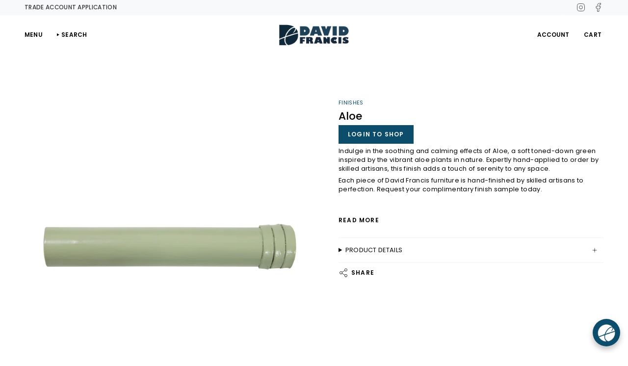

--- FILE ---
content_type: text/html; charset=utf-8
request_url: https://davidfrancisfurniture.com/products/aloe
body_size: 67665
content:
<!doctype html>
<html class="no-js no-touch supports-no-cookies" lang="en">
<head>
  <script type="application/vnd.locksmith+json" data-locksmith>{"version":"v254","locked":true,"initialized":true,"scope":"product","access_granted":false,"access_denied":true,"requires_customer":true,"manual_lock":true,"remote_lock":false,"has_timeout":false,"remote_rendered":null,"hide_resource":false,"hide_links_to_resource":false,"transparent":true,"locks":{"all":[359719],"opened":[]},"keys":[],"keys_signature":"2ab2665b4a06697f7d336ef65dea402afe55c5ebbcdfc3f352f28980d505d275","state":{"template":"product.finish-fabric-samples","theme":144329900255,"product":"aloe","collection":null,"page":null,"blog":null,"article":null,"app":null},"now":1768749227,"path":"\/products\/aloe","locale_root_url":"\/","canonical_url":"https:\/\/davidfrancisfurniture.com\/products\/aloe","customer_id":null,"customer_id_signature":"2ab2665b4a06697f7d336ef65dea402afe55c5ebbcdfc3f352f28980d505d275","cart":null}</script><script data-locksmith>!function(){undefined;!function(){var s=window.Locksmith={},e=document.querySelector('script[type="application/vnd.locksmith+json"]'),n=e&&e.innerHTML;if(s.state={},s.util={},s.loading=!1,n)try{s.state=JSON.parse(n)}catch(d){}if(document.addEventListener&&document.querySelector){var o,i,a,t=[76,79,67,75,83,77,73,84,72,49,49],c=function(){i=t.slice(0)},l="style",r=function(e){e&&27!==e.keyCode&&"click"!==e.type||(document.removeEventListener("keydown",r),document.removeEventListener("click",r),o&&document.body.removeChild(o),o=null)};c(),document.addEventListener("keyup",function(e){if(e.keyCode===i[0]){if(clearTimeout(a),i.shift(),0<i.length)return void(a=setTimeout(c,1e3));c(),r(),(o=document.createElement("div"))[l].width="50%",o[l].maxWidth="1000px",o[l].height="85%",o[l].border="1px rgba(0, 0, 0, 0.2) solid",o[l].background="rgba(255, 255, 255, 0.99)",o[l].borderRadius="4px",o[l].position="fixed",o[l].top="50%",o[l].left="50%",o[l].transform="translateY(-50%) translateX(-50%)",o[l].boxShadow="0 2px 5px rgba(0, 0, 0, 0.3), 0 0 100vh 100vw rgba(0, 0, 0, 0.5)",o[l].zIndex="2147483645";var t=document.createElement("textarea");t.value=JSON.stringify(JSON.parse(n),null,2),t[l].border="none",t[l].display="block",t[l].boxSizing="border-box",t[l].width="100%",t[l].height="100%",t[l].background="transparent",t[l].padding="22px",t[l].fontFamily="monospace",t[l].fontSize="14px",t[l].color="#333",t[l].resize="none",t[l].outline="none",t.readOnly=!0,o.appendChild(t),document.body.appendChild(o),t.addEventListener("click",function(e){e.stopImmediatePropagation()}),t.select(),document.addEventListener("keydown",r),document.addEventListener("click",r)}})}s.isEmbedded=-1!==window.location.search.indexOf("_ab=0&_fd=0&_sc=1"),s.path=s.state.path||window.location.pathname,s.basePath=s.state.locale_root_url.concat("/apps/locksmith").replace(/^\/\//,"/"),s.reloading=!1,s.util.console=window.console||{log:function(){},error:function(){}},s.util.makeUrl=function(e,t){var n,o=s.basePath+e,i=[],a=s.cache();for(n in a)i.push(n+"="+encodeURIComponent(a[n]));for(n in t)i.push(n+"="+encodeURIComponent(t[n]));return s.state.customer_id&&(i.push("customer_id="+encodeURIComponent(s.state.customer_id)),i.push("customer_id_signature="+encodeURIComponent(s.state.customer_id_signature))),o+=(-1===o.indexOf("?")?"?":"&")+i.join("&")},s._initializeCallbacks=[],s.on=function(e,t){if("initialize"!==e)throw'Locksmith.on() currently only supports the "initialize" event';s._initializeCallbacks.push(t)},s.initializeSession=function(e){if(!s.isEmbedded){var t=!1,n=!0,o=!0;(e=e||{}).silent&&(o=n=!(t=!0)),s.ping({silent:t,spinner:n,reload:o,callback:function(){s._initializeCallbacks.forEach(function(e){e()})}})}},s.cache=function(e){var t={};try{var n=function i(e){return(document.cookie.match("(^|; )"+e+"=([^;]*)")||0)[2]};t=JSON.parse(decodeURIComponent(n("locksmith-params")||"{}"))}catch(d){}if(e){for(var o in e)t[o]=e[o];document.cookie="locksmith-params=; expires=Thu, 01 Jan 1970 00:00:00 GMT; path=/",document.cookie="locksmith-params="+encodeURIComponent(JSON.stringify(t))+"; path=/"}return t},s.cache.cart=s.state.cart,s.cache.cartLastSaved=null,s.params=s.cache(),s.util.reload=function(){s.reloading=!0;try{window.location.href=window.location.href.replace(/#.*/,"")}catch(d){s.util.console.error("Preferred reload method failed",d),window.location.reload()}},s.cache.saveCart=function(e){if(!s.cache.cart||s.cache.cart===s.cache.cartLastSaved)return e?e():null;var t=s.cache.cartLastSaved;s.cache.cartLastSaved=s.cache.cart,fetch("/cart/update.js",{method:"POST",headers:{"Content-Type":"application/json",Accept:"application/json"},body:JSON.stringify({attributes:{locksmith:s.cache.cart}})}).then(function(e){if(!e.ok)throw new Error("Cart update failed: "+e.status);return e.json()}).then(function(){e&&e()})["catch"](function(e){if(s.cache.cartLastSaved=t,!s.reloading)throw e})},s.util.spinnerHTML='<style>body{background:#FFF}@keyframes spin{from{transform:rotate(0deg)}to{transform:rotate(360deg)}}#loading{display:flex;width:100%;height:50vh;color:#777;align-items:center;justify-content:center}#loading .spinner{display:block;animation:spin 600ms linear infinite;position:relative;width:50px;height:50px}#loading .spinner-ring{stroke:currentColor;stroke-dasharray:100%;stroke-width:2px;stroke-linecap:round;fill:none}</style><div id="loading"><div class="spinner"><svg width="100%" height="100%"><svg preserveAspectRatio="xMinYMin"><circle class="spinner-ring" cx="50%" cy="50%" r="45%"></circle></svg></svg></div></div>',s.util.clobberBody=function(e){document.body.innerHTML=e},s.util.clobberDocument=function(e){e.responseText&&(e=e.responseText),document.documentElement&&document.removeChild(document.documentElement);var t=document.open("text/html","replace");t.writeln(e),t.close(),setTimeout(function(){var e=t.querySelector("[autofocus]");e&&e.focus()},100)},s.util.serializeForm=function(e){if(e&&"FORM"===e.nodeName){var t,n,o={};for(t=e.elements.length-1;0<=t;t-=1)if(""!==e.elements[t].name)switch(e.elements[t].nodeName){case"INPUT":switch(e.elements[t].type){default:case"text":case"hidden":case"password":case"button":case"reset":case"submit":o[e.elements[t].name]=e.elements[t].value;break;case"checkbox":case"radio":e.elements[t].checked&&(o[e.elements[t].name]=e.elements[t].value);break;case"file":}break;case"TEXTAREA":o[e.elements[t].name]=e.elements[t].value;break;case"SELECT":switch(e.elements[t].type){case"select-one":o[e.elements[t].name]=e.elements[t].value;break;case"select-multiple":for(n=e.elements[t].options.length-1;0<=n;n-=1)e.elements[t].options[n].selected&&(o[e.elements[t].name]=e.elements[t].options[n].value)}break;case"BUTTON":switch(e.elements[t].type){case"reset":case"submit":case"button":o[e.elements[t].name]=e.elements[t].value}}return o}},s.util.on=function(e,a,s,t){t=t||document;var c="locksmith-"+e+a,n=function(e){var t=e.target,n=e.target.parentElement,o=t&&t.className&&(t.className.baseVal||t.className)||"",i=n&&n.className&&(n.className.baseVal||n.className)||"";("string"==typeof o&&-1!==o.split(/\s+/).indexOf(a)||"string"==typeof i&&-1!==i.split(/\s+/).indexOf(a))&&!e[c]&&(e[c]=!0,s(e))};t.attachEvent?t.attachEvent(e,n):t.addEventListener(e,n,!1)},s.util.enableActions=function(e){s.util.on("click","locksmith-action",function(e){e.preventDefault();var t=e.target;t.dataset.confirmWith&&!confirm(t.dataset.confirmWith)||(t.disabled=!0,t.innerText=t.dataset.disableWith,s.post("/action",t.dataset.locksmithParams,{spinner:!1,type:"text",success:function(e){(e=JSON.parse(e.responseText)).message&&alert(e.message),s.util.reload()}}))},e)},s.util.inject=function(e,t){var n=["data","locksmith","append"];if(-1!==t.indexOf(n.join("-"))){var o=document.createElement("div");o.innerHTML=t,e.appendChild(o)}else e.innerHTML=t;var i,a,s=e.querySelectorAll("script");for(a=0;a<s.length;++a){i=s[a];var c=document.createElement("script");if(i.type&&(c.type=i.type),i.src)c.src=i.src;else{var l=document.createTextNode(i.innerHTML);c.appendChild(l)}e.appendChild(c)}var r=e.querySelector("[autofocus]");r&&r.focus()},s.post=function(e,t,n){!1!==(n=n||{}).spinner&&s.util.clobberBody(s.util.spinnerHTML);var o={};n.container===document?(o.layout=1,n.success=function(e){s.util.clobberDocument(e)}):n.container&&(o.layout=0,n.success=function(e){var t=document.getElementById(n.container);s.util.inject(t,e),t.id===t.firstChild.id&&t.parentElement.replaceChild(t.firstChild,t)}),n.form_type&&(t.form_type=n.form_type),n.include_layout_classes!==undefined&&(t.include_layout_classes=n.include_layout_classes),n.lock_id!==undefined&&(t.lock_id=n.lock_id),s.loading=!0;var i=s.util.makeUrl(e,o),a="json"===n.type||"text"===n.type;fetch(i,{method:"POST",headers:{"Content-Type":"application/json",Accept:a?"application/json":"text/html"},body:JSON.stringify(t)}).then(function(e){if(!e.ok)throw new Error("Request failed: "+e.status);return e.text()}).then(function(e){var t=n.success||s.util.clobberDocument;t(a?{responseText:e}:e)})["catch"](function(e){if(!s.reloading)if("dashboard.weglot.com"!==window.location.host){if(!n.silent)throw alert("Something went wrong! Please refresh and try again."),e;console.error(e)}else console.error(e)})["finally"](function(){s.loading=!1})},s.postResource=function(e,t){e.path=s.path,e.search=window.location.search,e.state=s.state,e.passcode&&(e.passcode=e.passcode.trim()),e.email&&(e.email=e.email.trim()),e.state.cart=s.cache.cart,e.locksmith_json=s.jsonTag,e.locksmith_json_signature=s.jsonTagSignature,s.post("/resource",e,t)},s.ping=function(e){if(!s.isEmbedded){e=e||{};s.post("/ping",{path:s.path,search:window.location.search,state:s.state},{spinner:!!e.spinner,silent:"undefined"==typeof e.silent||e.silent,type:"text",success:function(e){e&&e.responseText?(e=JSON.parse(e.responseText)).messages&&0<e.messages.length&&s.showMessages(e.messages):console.error("[Locksmith] Invalid result in ping callback:",e)}})}},s.timeoutMonitor=function(){var e=s.cache.cart;s.ping({callback:function(){e!==s.cache.cart||setTimeout(function(){s.timeoutMonitor()},6e4)}})},s.showMessages=function(e){var t=document.createElement("div");t.style.position="fixed",t.style.left=0,t.style.right=0,t.style.bottom="-50px",t.style.opacity=0,t.style.background="#191919",t.style.color="#ddd",t.style.transition="bottom 0.2s, opacity 0.2s",t.style.zIndex=999999,t.innerHTML="        <style>          .locksmith-ab .locksmith-b { display: none; }          .locksmith-ab.toggled .locksmith-b { display: flex; }          .locksmith-ab.toggled .locksmith-a { display: none; }          .locksmith-flex { display: flex; flex-wrap: wrap; justify-content: space-between; align-items: center; padding: 10px 20px; }          .locksmith-message + .locksmith-message { border-top: 1px #555 solid; }          .locksmith-message a { color: inherit; font-weight: bold; }          .locksmith-message a:hover { color: inherit; opacity: 0.8; }          a.locksmith-ab-toggle { font-weight: inherit; text-decoration: underline; }          .locksmith-text { flex-grow: 1; }          .locksmith-cta { flex-grow: 0; text-align: right; }          .locksmith-cta button { transform: scale(0.8); transform-origin: left; }          .locksmith-cta > * { display: block; }          .locksmith-cta > * + * { margin-top: 10px; }          .locksmith-message a.locksmith-close { flex-grow: 0; text-decoration: none; margin-left: 15px; font-size: 30px; font-family: monospace; display: block; padding: 2px 10px; }                    @media screen and (max-width: 600px) {            .locksmith-wide-only { display: none !important; }            .locksmith-flex { padding: 0 15px; }            .locksmith-flex > * { margin-top: 5px; margin-bottom: 5px; }            .locksmith-cta { text-align: left; }          }                    @media screen and (min-width: 601px) {            .locksmith-narrow-only { display: none !important; }          }        </style>      "+e.map(function(e){return'<div class="locksmith-message">'+e+"</div>"}).join(""),document.body.appendChild(t),document.body.style.position="relative",document.body.parentElement.style.paddingBottom=t.offsetHeight+"px",setTimeout(function(){t.style.bottom=0,t.style.opacity=1},50),s.util.on("click","locksmith-ab-toggle",function(e){e.preventDefault();for(var t=e.target.parentElement;-1===t.className.split(" ").indexOf("locksmith-ab");)t=t.parentElement;-1!==t.className.split(" ").indexOf("toggled")?t.className=t.className.replace("toggled",""):t.className=t.className+" toggled"}),s.util.enableActions(t)}}()}();</script>
      <script data-locksmith>Locksmith.cache.cart=null</script>

  <script data-locksmith>Locksmith.jsonTag="{\"version\":\"v254\",\"locked\":true,\"initialized\":true,\"scope\":\"product\",\"access_granted\":false,\"access_denied\":true,\"requires_customer\":true,\"manual_lock\":true,\"remote_lock\":false,\"has_timeout\":false,\"remote_rendered\":null,\"hide_resource\":false,\"hide_links_to_resource\":false,\"transparent\":true,\"locks\":{\"all\":[359719],\"opened\":[]},\"keys\":[],\"keys_signature\":\"2ab2665b4a06697f7d336ef65dea402afe55c5ebbcdfc3f352f28980d505d275\",\"state\":{\"template\":\"product.finish-fabric-samples\",\"theme\":144329900255,\"product\":\"aloe\",\"collection\":null,\"page\":null,\"blog\":null,\"article\":null,\"app\":null},\"now\":1768749227,\"path\":\"\\\/products\\\/aloe\",\"locale_root_url\":\"\\\/\",\"canonical_url\":\"https:\\\/\\\/davidfrancisfurniture.com\\\/products\\\/aloe\",\"customer_id\":null,\"customer_id_signature\":\"2ab2665b4a06697f7d336ef65dea402afe55c5ebbcdfc3f352f28980d505d275\",\"cart\":null}";Locksmith.jsonTagSignature="5d2ca810cdfec283054612afba6921545133a336ef79caa4355b32ed9185467a"</script>
  <script src="//d1liekpayvooaz.cloudfront.net/apps/customizery/customizery.js?shop=david-francis-furniture.myshopify.com"></script>
  <meta charset="UTF-8">
  <meta http-equiv="X-UA-Compatible" content="IE=edge">
  <meta name="viewport" content="width=device-width, initial-scale=1.0">
  <meta name="theme-color" content="#0c4d6b">
  <link rel="canonical" href="https://davidfrancisfurniture.com/products/aloe">
  <!-- ======================= Broadcast Theme V5.6.0 ========================= -->

  <link href="//davidfrancisfurniture.com/cdn/shop/t/104/assets/theme.css?v=170262924031794805981724585325" as="style" rel="preload">
  <link href="//davidfrancisfurniture.com/cdn/shop/t/104/assets/vendor.js?v=152754676678534273481724585325" as="script" rel="preload">
  <link href="//davidfrancisfurniture.com/cdn/shop/t/104/assets/theme.dev.js?v=7880950109924331031724585397" as="script" rel="preload">
<style data-shopify>.loading { position: fixed; top: 0; left: 0; z-index: 99999; width: 100%; height: 100%; background: var(--bg); transition: opacity 0.2s ease-out, visibility 0.2s ease-out; }
    body.is-loaded .loading { opacity: 0; visibility: hidden; pointer-events: none; }
    .loading__image__holder { position: absolute; top: 0; left: 0; width: 100%; height: 100%; font-size: 0; display: flex; align-items: center; justify-content: center; }
    .loading__image__holder:nth-child(2) { opacity: 0; }
    .loading__image { max-width: 180px; max-height: 180px; object-fit: contain; }
    .loading--animate .loading__image__holder:nth-child(1) { animation: pulse1 2s infinite ease-in-out; }
    .loading--animate .loading__image__holder:nth-child(2) { animation: pulse2 2s infinite ease-in-out; }
    @keyframes pulse1 {
      0% { opacity: 1; }
      50% { opacity: 0; }
      100% { opacity: 1; }
    }
    @keyframes pulse2 {
      0% { opacity: 0; }
      50% { opacity: 1; }
      100% { opacity: 0; }
    }</style>
    <link rel="icon" type="image/png" href="//davidfrancisfurniture.com/cdn/shop/files/DF_Logomark_Black.jpg?crop=center&height=32&v=1627484947&width=32">
  

  <!-- Title and description ================================================ -->
  
  <title>
    
    David Francis - Aloe
    
    
    
      &ndash; David Francis Furniture
    
  </title>

  
<meta name="description" content="Standard Finish: Aspen is an exclusive David Francis finish formula that is hand-applied to order. David Francis: Furniture manufacturer known for award-winning rattan furniture designs, eco-friendly and sustainable furniture, custom furniture, contract-grade furniture, and outdoor furniture collections. SHOP NOW.">


  <meta property="og:site_name" content="David Francis Furniture">
<meta property="og:url" content="https://davidfrancisfurniture.com/products/aloe"><meta property="og:title" content="David Francis - Aloe">
<meta property="og:type" content="product">
<meta property="og:description" content="Standard Finish: Aspen is an exclusive David Francis finish formula that is hand-applied to order. David Francis: Furniture manufacturer known for award-winning rattan furniture designs, eco-friendly and sustainable furniture, custom furniture, contract-grade furniture, and outdoor furniture collections. SHOP NOW.">
<meta property="og:image" content="http://davidfrancisfurniture.com/cdn/shop/products/Aloe.jpg?v=1678466817">
<meta property="og:image:secure_url" content="https://davidfrancisfurniture.com/cdn/shop/products/Aloe.jpg?v=1678466817">
<meta property="og:image:width" content="4000">
  <meta property="og:image:height" content="4000">

<meta name="twitter:card" content="summary_large_image"><meta name="twitter:title" content="David Francis - Aloe">
<meta name="twitter:description" content="Standard Finish: Aspen is an exclusive David Francis finish formula that is hand-applied to order. David Francis: Furniture manufacturer known for award-winning rattan furniture designs, eco-friendly and sustainable furniture, custom furniture, contract-grade furniture, and outdoor furniture collections. SHOP NOW.">


  <!-- CSS ================================================================== -->
  <style data-shopify>
@font-face {
  font-family: Poppins;
  font-weight: 500;
  font-style: normal;
  font-display: swap;
  src: url("//davidfrancisfurniture.com/cdn/fonts/poppins/poppins_n5.ad5b4b72b59a00358afc706450c864c3c8323842.woff2") format("woff2"),
       url("//davidfrancisfurniture.com/cdn/fonts/poppins/poppins_n5.33757fdf985af2d24b32fcd84c9a09224d4b2c39.woff") format("woff");
}

    @font-face {
  font-family: Poppins;
  font-weight: 400;
  font-style: normal;
  font-display: swap;
  src: url("//davidfrancisfurniture.com/cdn/fonts/poppins/poppins_n4.0ba78fa5af9b0e1a374041b3ceaadf0a43b41362.woff2") format("woff2"),
       url("//davidfrancisfurniture.com/cdn/fonts/poppins/poppins_n4.214741a72ff2596839fc9760ee7a770386cf16ca.woff") format("woff");
}

    @font-face {
  font-family: Poppins;
  font-weight: 600;
  font-style: normal;
  font-display: swap;
  src: url("//davidfrancisfurniture.com/cdn/fonts/poppins/poppins_n6.aa29d4918bc243723d56b59572e18228ed0786f6.woff2") format("woff2"),
       url("//davidfrancisfurniture.com/cdn/fonts/poppins/poppins_n6.5f815d845fe073750885d5b7e619ee00e8111208.woff") format("woff");
}


    
      @font-face {
  font-family: Poppins;
  font-weight: 600;
  font-style: normal;
  font-display: swap;
  src: url("//davidfrancisfurniture.com/cdn/fonts/poppins/poppins_n6.aa29d4918bc243723d56b59572e18228ed0786f6.woff2") format("woff2"),
       url("//davidfrancisfurniture.com/cdn/fonts/poppins/poppins_n6.5f815d845fe073750885d5b7e619ee00e8111208.woff") format("woff");
}

    

    
      @font-face {
  font-family: Poppins;
  font-weight: 500;
  font-style: normal;
  font-display: swap;
  src: url("//davidfrancisfurniture.com/cdn/fonts/poppins/poppins_n5.ad5b4b72b59a00358afc706450c864c3c8323842.woff2") format("woff2"),
       url("//davidfrancisfurniture.com/cdn/fonts/poppins/poppins_n5.33757fdf985af2d24b32fcd84c9a09224d4b2c39.woff") format("woff");
}

    

    
    

    
      @font-face {
  font-family: Poppins;
  font-weight: 400;
  font-style: italic;
  font-display: swap;
  src: url("//davidfrancisfurniture.com/cdn/fonts/poppins/poppins_i4.846ad1e22474f856bd6b81ba4585a60799a9f5d2.woff2") format("woff2"),
       url("//davidfrancisfurniture.com/cdn/fonts/poppins/poppins_i4.56b43284e8b52fc64c1fd271f289a39e8477e9ec.woff") format("woff");
}

    

    
      @font-face {
  font-family: Poppins;
  font-weight: 500;
  font-style: italic;
  font-display: swap;
  src: url("//davidfrancisfurniture.com/cdn/fonts/poppins/poppins_i5.6acfce842c096080e34792078ef3cb7c3aad24d4.woff2") format("woff2"),
       url("//davidfrancisfurniture.com/cdn/fonts/poppins/poppins_i5.a49113e4fe0ad7fd7716bd237f1602cbec299b3c.woff") format("woff");
}

    
  </style>

  
<style data-shopify>

:root {--scrollbar-width: 0px;





--COLOR-VIDEO-BG: #f2f2f2;
--COLOR-BG-BRIGHTER: #f2f2f2;--COLOR-BG: #ffffff;--COLOR-BG-ALPHA-25: rgba(255, 255, 255, 0.25);
--COLOR-BG-TRANSPARENT: rgba(255, 255, 255, 0);
--COLOR-BG-SECONDARY: #f7f9fa;
--COLOR-BG-SECONDARY-LIGHTEN: #ffffff;
--COLOR-BG-RGB: 255, 255, 255;

--COLOR-TEXT-DARK: #000000;
--COLOR-TEXT: #000000;
--COLOR-TEXT-LIGHT: #4d4d4d;


/* === Opacity shades of grey ===*/
--COLOR-A5:  rgba(0, 0, 0, 0.05);
--COLOR-A10: rgba(0, 0, 0, 0.1);
--COLOR-A15: rgba(0, 0, 0, 0.15);
--COLOR-A20: rgba(0, 0, 0, 0.2);
--COLOR-A25: rgba(0, 0, 0, 0.25);
--COLOR-A30: rgba(0, 0, 0, 0.3);
--COLOR-A35: rgba(0, 0, 0, 0.35);
--COLOR-A40: rgba(0, 0, 0, 0.4);
--COLOR-A45: rgba(0, 0, 0, 0.45);
--COLOR-A50: rgba(0, 0, 0, 0.5);
--COLOR-A55: rgba(0, 0, 0, 0.55);
--COLOR-A60: rgba(0, 0, 0, 0.6);
--COLOR-A65: rgba(0, 0, 0, 0.65);
--COLOR-A70: rgba(0, 0, 0, 0.7);
--COLOR-A75: rgba(0, 0, 0, 0.75);
--COLOR-A80: rgba(0, 0, 0, 0.8);
--COLOR-A85: rgba(0, 0, 0, 0.85);
--COLOR-A90: rgba(0, 0, 0, 0.9);
--COLOR-A95: rgba(0, 0, 0, 0.95);

--COLOR-BORDER: rgb(243, 243, 243);
--COLOR-BORDER-LIGHT: #f8f8f8;
--COLOR-BORDER-HAIRLINE: #f7f7f7;
--COLOR-BORDER-DARK: #c0c0c0;/* === Bright color ===*/
--COLOR-PRIMARY: #0c4d6b;
--COLOR-PRIMARY-HOVER: #021c28;
--COLOR-PRIMARY-FADE: rgba(12, 77, 107, 0.05);
--COLOR-PRIMARY-FADE-HOVER: rgba(12, 77, 107, 0.1);
--COLOR-PRIMARY-LIGHT: #11b3ff;--COLOR-PRIMARY-OPPOSITE: #ffffff;



/* === link Color ===*/
--COLOR-LINK: #0c4d6b;
--COLOR-LINK-HOVER: rgba(12, 77, 107, 0.7);
--COLOR-LINK-FADE: rgba(12, 77, 107, 0.05);
--COLOR-LINK-FADE-HOVER: rgba(12, 77, 107, 0.1);--COLOR-LINK-OPPOSITE: #ffffff;


/* === Product grid sale tags ===*/
--COLOR-SALE-BG: #cf0e0e;
--COLOR-SALE-TEXT: #ffffff;

/* === Product grid badges ===*/
--COLOR-BADGE-BG: #2f3c4d;
--COLOR-BADGE-TEXT: #ffffff;

/* === Product sale color ===*/
--COLOR-SALE: #0c4d6b;

/* === Gray background on Product grid items ===*/--filter-bg: 1.0;/* === Helper colors for form error states ===*/
--COLOR-ERROR: #721C24;
--COLOR-ERROR-BG: #F8D7DA;
--COLOR-ERROR-BORDER: #F5C6CB;



  --RADIUS: 0px;
  --RADIUS-SELECT: 0px;

--COLOR-HEADER-BG: #ffffff;--COLOR-HEADER-BG-TRANSPARENT: rgba(255, 255, 255, 0);
--COLOR-HEADER-LINK: #000000;
--COLOR-HEADER-LINK-HOVER: rgba(0, 0, 0, 0.7);

--COLOR-MENU-BG: #ffffff;
--COLOR-MENU-LINK: #000000;
--COLOR-MENU-LINK-HOVER: rgba(0, 0, 0, 0.7);
--COLOR-SUBMENU-BG: #f7fcff;
--COLOR-SUBMENU-LINK: #313d48;
--COLOR-SUBMENU-LINK-HOVER: rgba(49, 61, 72, 0.7);
--COLOR-SUBMENU-TEXT-LIGHT: #6c767f;
--COLOR-MENU-TRANSPARENT: #ffffff;
--COLOR-MENU-TRANSPARENT-HOVER: rgba(255, 255, 255, 0.7);--COLOR-FOOTER-BG: #2f3c4d;
--COLOR-FOOTER-BG-HAIRLINE: #354357;
--COLOR-FOOTER-TEXT: #ffffff;
--COLOR-FOOTER-TEXT-A35: rgba(255, 255, 255, 0.35);
--COLOR-FOOTER-TEXT-A75: rgba(255, 255, 255, 0.75);
--COLOR-FOOTER-LINK: #ffffff;
--COLOR-FOOTER-LINK-HOVER: rgba(255, 255, 255, 0.7);
--COLOR-FOOTER-BORDER: #535353;

--TRANSPARENT: rgba(255, 255, 255, 0);

/* === Default overlay opacity ===*/
--overlay-opacity: 0;
--underlay-opacity: 1;
--underlay-bg: rgba(0,0,0,0.4);

/* === Custom Cursor ===*/
--ICON-ZOOM-IN: url( "//davidfrancisfurniture.com/cdn/shop/t/104/assets/icon-zoom-in.svg?v=182473373117644429561724585325" );
--ICON-ZOOM-OUT: url( "//davidfrancisfurniture.com/cdn/shop/t/104/assets/icon-zoom-out.svg?v=101497157853986683871724585325" );

/* === Custom Icons ===*/


  
  --ICON-ADD-BAG: url( "//davidfrancisfurniture.com/cdn/shop/t/104/assets/icon-add-bag.svg?v=23763382405227654651724585325" );
  --ICON-ADD-CART: url( "//davidfrancisfurniture.com/cdn/shop/t/104/assets/icon-add-cart.svg?v=3962293684743587821724585325" );
  --ICON-ARROW-LEFT: url( "//davidfrancisfurniture.com/cdn/shop/t/104/assets/icon-arrow-left.svg?v=136066145774695772731724585325" );
  --ICON-ARROW-RIGHT: url( "//davidfrancisfurniture.com/cdn/shop/t/104/assets/icon-arrow-right.svg?v=150928298113663093401724585325" );
  --ICON-SELECT: url("//davidfrancisfurniture.com/cdn/shop/t/104/assets/icon-select.svg?v=167170173659852274001724585325");


--PRODUCT-GRID-ASPECT-RATIO: 100%;

/* === Typography ===*/
--FONT-WEIGHT-BODY: 400;
--FONT-WEIGHT-BODY-BOLD: 500;

--FONT-STACK-BODY: Poppins, sans-serif;
--FONT-STYLE-BODY: normal;
--FONT-STYLE-BODY-ITALIC: italic;
--FONT-ADJUST-BODY: 0.8;

--LETTER-SPACING-BODY: 0.025em;

--FONT-WEIGHT-HEADING: 500;
--FONT-WEIGHT-HEADING-BOLD: 600;

--FONT-UPPERCASE-HEADING: none;
--LETTER-SPACING-HEADING: 0.0em;

--FONT-STACK-HEADING: Poppins, sans-serif;
--FONT-STYLE-HEADING: normal;
--FONT-STYLE-HEADING-ITALIC: italic;
--FONT-ADJUST-HEADING: 0.8;

--FONT-WEIGHT-SUBHEADING: 500;
--FONT-WEIGHT-SUBHEADING-BOLD: 600;

--FONT-STACK-SUBHEADING: Poppins, sans-serif;
--FONT-STYLE-SUBHEADING: normal;
--FONT-STYLE-SUBHEADING-ITALIC: italic;
--FONT-ADJUST-SUBHEADING: 0.8;

--FONT-UPPERCASE-SUBHEADING: uppercase;
--LETTER-SPACING-SUBHEADING: 0.1em;

--FONT-STACK-NAV: Poppins, sans-serif;
--FONT-STYLE-NAV: normal;
--FONT-STYLE-NAV-ITALIC: italic;
--FONT-ADJUST-NAV: 0.85;

--FONT-WEIGHT-NAV: 500;
--FONT-WEIGHT-NAV-BOLD: 600;

--LETTER-SPACING-NAV: 0.025em;

--FONT-SIZE-BASE: 0.8rem;
--FONT-SIZE-BASE-PERCENT: 0.8;

/* === Parallax ===*/
--PARALLAX-STRENGTH-MIN: 115.0%;
--PARALLAX-STRENGTH-MAX: 125.0%;--COLUMNS: 4;
--COLUMNS-MEDIUM: 3;
--COLUMNS-SMALL: 2;
--COLUMNS-MOBILE: 1;--LAYOUT-OUTER: 50px;
  --LAYOUT-GUTTER: 32px;
  --LAYOUT-OUTER-MEDIUM: 30px;
  --LAYOUT-GUTTER-MEDIUM: 22px;
  --LAYOUT-OUTER-SMALL: 16px;
  --LAYOUT-GUTTER-SMALL: 16px;--base-animation-delay: 0ms;
--line-height-normal: 1.375; /* Equals to line-height: normal; */--SIDEBAR-WIDTH: 288px;
  --SIDEBAR-WIDTH-MEDIUM: 258px;--DRAWER-WIDTH: 380px;--ICON-STROKE-WIDTH: 1px;

--COLOR-TEXT-DARK: #000000;
--COLOR-TEXT:#000000;
--COLOR-TEXT-LIGHT: #000000;



/* === Button General ===*/
--BTN-FONT-STACK: Poppins, sans-serif;
--BTN-FONT-WEIGHT: 600;
--BTN-FONT-STYLE: normal;
--BTN-FONT-SIZE: 12px;

--BTN-LETTER-SPACING: 0.1em;
--BTN-UPPERCASE: uppercase;
--BTN-TEXT-ARROW-OFFSET: -1px;

/* === Button Primary ===*/
--BTN-PRIMARY-BORDER-COLOR: #506580;
--BTN-PRIMARY-BG-COLOR: #0c4d6b;
--BTN-PRIMARY-TEXT-COLOR: #ffffff;


  --BTN-PRIMARY-BG-COLOR-BRIGHTER: #116e99;


/* === Button Secondary ===*/
--BTN-SECONDARY-BORDER-COLOR: #2f3c4d;
--BTN-SECONDARY-BG-COLOR: #2f3c4d;
--BTN-SECONDARY-TEXT-COLOR: #ffffff;


  --BTN-SECONDARY-BG-COLOR-BRIGHTER: #42556d;


/* === Button White ===*/
--TEXT-BTN-BORDER-WHITE: #fff;
--TEXT-BTN-BG-WHITE: #fff;
--TEXT-BTN-WHITE: #000;
--TEXT-BTN-BG-WHITE-BRIGHTER: #f2f2f2;

/* === Button Black ===*/
--TEXT-BTN-BG-BLACK: #000;
--TEXT-BTN-BORDER-BLACK: #000;
--TEXT-BTN-BLACK: #fff;
--TEXT-BTN-BG-BLACK-BRIGHTER: #1a1a1a;

/* === Default Cart Gradient ===*/

--FREE-SHIPPING-GRADIENT: linear-gradient(to right, var(--COLOR-PRIMARY-LIGHT) 0%, var(--COLOR-PRIMARY) 100%);

/* === Swatch Size ===*/
--swatch-size-filters: calc(1.15rem * var(--FONT-ADJUST-BODY));
--swatch-size-product: calc(2.2rem * var(--FONT-ADJUST-BODY));
}

/* === Backdrop ===*/
::backdrop {
  --underlay-opacity: 1;
  --underlay-bg: rgba(0,0,0,0.4);
}
</style>


  <link href="//davidfrancisfurniture.com/cdn/shop/t/104/assets/theme.css?v=170262924031794805981724585325" rel="stylesheet" type="text/css" media="all" />
<link href="//davidfrancisfurniture.com/cdn/shop/t/104/assets/swatches.css?v=157844926215047500451724585325" as="style" rel="preload">
    <link href="//davidfrancisfurniture.com/cdn/shop/t/104/assets/swatches.css?v=157844926215047500451724585325" rel="stylesheet" type="text/css" media="all" />
<style data-shopify>.swatches {
    --black: #000000;--white: #fafafa;--blank: url(//davidfrancisfurniture.com/cdn/shop/files/blank_small.png?21058);
  }</style>
<script>
    if (window.navigator.userAgent.indexOf('MSIE ') > 0 || window.navigator.userAgent.indexOf('Trident/') > 0) {
      document.documentElement.className = document.documentElement.className + ' ie';

      var scripts = document.getElementsByTagName('script')[0];
      var polyfill = document.createElement("script");
      polyfill.defer = true;
      polyfill.src = "//davidfrancisfurniture.com/cdn/shop/t/104/assets/ie11.js?v=144489047535103983231724585325";

      scripts.parentNode.insertBefore(polyfill, scripts);
    } else {
      document.documentElement.className = document.documentElement.className.replace('no-js', 'js');
    }

    document.documentElement.style.setProperty('--scrollbar-width', `${getScrollbarWidth()}px`);

    function getScrollbarWidth() {
      // Creating invisible container
      const outer = document.createElement('div');
      outer.style.visibility = 'hidden';
      outer.style.overflow = 'scroll'; // forcing scrollbar to appear
      outer.style.msOverflowStyle = 'scrollbar'; // needed for WinJS apps
      document.documentElement.appendChild(outer);

      // Creating inner element and placing it in the container
      const inner = document.createElement('div');
      outer.appendChild(inner);

      // Calculating difference between container's full width and the child width
      const scrollbarWidth = outer.offsetWidth - inner.offsetWidth;

      // Removing temporary elements from the DOM
      outer.parentNode.removeChild(outer);

      return scrollbarWidth;
    }

    let root = '/';
    if (root[root.length - 1] !== '/') {
      root = root + '/';
    }

    window.theme = {
      routes: {
        root: root,
        cart_url: '/cart',
        cart_add_url: '/cart/add',
        cart_change_url: '/cart/change',
        product_recommendations_url: '/recommendations/products',
        predictive_search_url: '/search/suggest',
        addresses_url: '/account/addresses'
      },
      assets: {
        photoswipe: '//davidfrancisfurniture.com/cdn/shop/t/104/assets/photoswipe.js?v=162613001030112971491724585325',
        smoothscroll: '//davidfrancisfurniture.com/cdn/shop/t/104/assets/smoothscroll.js?v=37906625415260927261724585325',
      },
      strings: {
        addToCart: "Add to cart",
        cartAcceptanceError: "You must accept our terms and conditions before proceeding.",
        soldOut: "Sold Out",
        from: "From",
        preOrder: "Pre-order",
        sale: "Cyber Month Sale",
        subscription: "Subscription",
        unavailable: "Unavailable",
        unitPrice: "Unit price",
        unitPriceSeparator: "per",
        shippingCalcSubmitButton: "Any applicable shipping\/delivery charges will be added to your order acknowledgment. If you need a quote for more than 1 shipping\/delivery method, please contact Customer Care at 772-567-7769.",
        shippingCalcSubmitButtonDisabled: "Calculating...",
        selectValue: "Select value",
        selectColor: "Select color",
        oneColor: "color",
        otherColor: "colors",
        upsellAddToCart: "Add",
        free: "Free Sample Available",
        swatchesColor: "Color, Colour",
        sku: "SKU",
      },
      settings: {
        cartType: "page",
        customerLoggedIn: null ? true : false,
        enableQuickAdd: false,
        enableAnimations: true,
        variantOnSale: true,
        collectionSwatchStyle: "text-slider",
      },
      sliderArrows: {
        prev: '<button type="button" class="slider__button slider__button--prev" data-button-arrow data-button-prev>' + "Previous" + '</button>',
        next: '<button type="button" class="slider__button slider__button--next" data-button-arrow data-button-next>' + "Next" + '</button>',
      },
      moneyFormat: false ? "${{amount}} USD" : "${{amount}}",
      moneyWithoutCurrencyFormat: "${{amount}}",
      moneyWithCurrencyFormat: "${{amount}} USD",
      subtotal: 0,
      info: {
        name: 'broadcast'
      },
      version: '5.6.0'
    };

    let windowInnerHeight = window.innerHeight;
    document.documentElement.style.setProperty('--full-height', `${windowInnerHeight}px`);
    document.documentElement.style.setProperty('--three-quarters', `${windowInnerHeight * 0.75}px`);
    document.documentElement.style.setProperty('--two-thirds', `${windowInnerHeight * 0.66}px`);
    document.documentElement.style.setProperty('--one-half', `${windowInnerHeight * 0.5}px`);
    document.documentElement.style.setProperty('--one-third', `${windowInnerHeight * 0.33}px`);
    document.documentElement.style.setProperty('--one-fifth', `${windowInnerHeight * 0.2}px`);
  </script>

  

  <!-- Theme Javascript ============================================================== -->
  <script src="//davidfrancisfurniture.com/cdn/shop/t/104/assets/vendor.js?v=152754676678534273481724585325" defer="defer"></script>
  <script src="//davidfrancisfurniture.com/cdn/shop/t/104/assets/theme.dev.js?v=7880950109924331031724585397" defer="defer"></script><!-- Shopify app scripts =========================================================== -->

  <script>window.performance && window.performance.mark && window.performance.mark('shopify.content_for_header.start');</script><meta id="shopify-digital-wallet" name="shopify-digital-wallet" content="/25186566223/digital_wallets/dialog">
<link href="https://davidfrancisfurniture.com/products/aloe">
<script async="async" src="/checkouts/internal/preloads.js?locale=en-US"></script>
<script id="shopify-features" type="application/json">{"accessToken":"2d50ab82122ff0e3b2620a69c02eca01","betas":["rich-media-storefront-analytics"],"domain":"davidfrancisfurniture.com","predictiveSearch":true,"shopId":25186566223,"locale":"en"}</script>
<script>var Shopify = Shopify || {};
Shopify.shop = "david-francis-furniture.myshopify.com";
Shopify.locale = "en";
Shopify.currency = {"active":"USD","rate":"1.0"};
Shopify.country = "US";
Shopify.theme = {"name":"THEME SUPPORT | 5.6 Broadcast - IT - 25\/08\/2024","id":144329900255,"schema_name":"Broadcast","schema_version":"5.6.0","theme_store_id":868,"role":"main"};
Shopify.theme.handle = "null";
Shopify.theme.style = {"id":null,"handle":null};
Shopify.cdnHost = "davidfrancisfurniture.com/cdn";
Shopify.routes = Shopify.routes || {};
Shopify.routes.root = "/";</script>
<script type="module">!function(o){(o.Shopify=o.Shopify||{}).modules=!0}(window);</script>
<script>!function(o){function n(){var o=[];function n(){o.push(Array.prototype.slice.apply(arguments))}return n.q=o,n}var t=o.Shopify=o.Shopify||{};t.loadFeatures=n(),t.autoloadFeatures=n()}(window);</script>
<script id="shop-js-analytics" type="application/json">{"pageType":"product"}</script>
<script defer="defer" async type="module" src="//davidfrancisfurniture.com/cdn/shopifycloud/shop-js/modules/v2/client.init-shop-cart-sync_C5BV16lS.en.esm.js"></script>
<script defer="defer" async type="module" src="//davidfrancisfurniture.com/cdn/shopifycloud/shop-js/modules/v2/chunk.common_CygWptCX.esm.js"></script>
<script type="module">
  await import("//davidfrancisfurniture.com/cdn/shopifycloud/shop-js/modules/v2/client.init-shop-cart-sync_C5BV16lS.en.esm.js");
await import("//davidfrancisfurniture.com/cdn/shopifycloud/shop-js/modules/v2/chunk.common_CygWptCX.esm.js");

  window.Shopify.SignInWithShop?.initShopCartSync?.({"fedCMEnabled":true,"windoidEnabled":true});

</script>
<script>(function() {
  var isLoaded = false;
  function asyncLoad() {
    if (isLoaded) return;
    isLoaded = true;
    var urls = ["\/\/d1liekpayvooaz.cloudfront.net\/apps\/customizery\/customizery.js?shop=david-francis-furniture.myshopify.com","https:\/\/purchaseorders.w3apps.co\/js\/purchaseorders.js?shop=david-francis-furniture.myshopify.com","https:\/\/cdn.shopify.com\/s\/files\/1\/0184\/4255\/1360\/files\/haloroar-legal.min.js?v=1649374317\u0026shop=david-francis-furniture.myshopify.com","\/\/cdn.shopify.com\/proxy\/69c4171f519575387f3dbd881f78fea22151827a29f158f4f924ef60e4635dcd\/d31qwy1wuvutay.cloudfront.net\/req\/levar-viewer.js?shop=david-francis-furniture.myshopify.com\u0026sp-cache-control=cHVibGljLCBtYXgtYWdlPTkwMA","\/\/cdn.shopify.com\/proxy\/6b5f5f0be2a1b760b8ba26752eeac96c7c2f90f890435e9fa74075c1066eb83f\/app.ardalio.com\/shopify\/4\/1979657\/wts7.js?shop=david-francis-furniture.myshopify.com\u0026sp-cache-control=cHVibGljLCBtYXgtYWdlPTkwMA"];
    for (var i = 0; i < urls.length; i++) {
      var s = document.createElement('script');
      s.type = 'text/javascript';
      s.async = true;
      s.src = urls[i];
      var x = document.getElementsByTagName('script')[0];
      x.parentNode.insertBefore(s, x);
    }
  };
  if(window.attachEvent) {
    window.attachEvent('onload', asyncLoad);
  } else {
    window.addEventListener('load', asyncLoad, false);
  }
})();</script>
<script id="__st">var __st={"a":25186566223,"offset":-18000,"reqid":"f6a6395c-310a-4b5c-9c9f-e378362ab54b-1768749227","pageurl":"davidfrancisfurniture.com\/products\/aloe","u":"b142302a4170","p":"product","rtyp":"product","rid":8018697453791};</script>
<script>window.ShopifyPaypalV4VisibilityTracking = true;</script>
<script id="captcha-bootstrap">!function(){'use strict';const t='contact',e='account',n='new_comment',o=[[t,t],['blogs',n],['comments',n],[t,'customer']],c=[[e,'customer_login'],[e,'guest_login'],[e,'recover_customer_password'],[e,'create_customer']],r=t=>t.map((([t,e])=>`form[action*='/${t}']:not([data-nocaptcha='true']) input[name='form_type'][value='${e}']`)).join(','),a=t=>()=>t?[...document.querySelectorAll(t)].map((t=>t.form)):[];function s(){const t=[...o],e=r(t);return a(e)}const i='password',u='form_key',d=['recaptcha-v3-token','g-recaptcha-response','h-captcha-response',i],f=()=>{try{return window.sessionStorage}catch{return}},m='__shopify_v',_=t=>t.elements[u];function p(t,e,n=!1){try{const o=window.sessionStorage,c=JSON.parse(o.getItem(e)),{data:r}=function(t){const{data:e,action:n}=t;return t[m]||n?{data:e,action:n}:{data:t,action:n}}(c);for(const[e,n]of Object.entries(r))t.elements[e]&&(t.elements[e].value=n);n&&o.removeItem(e)}catch(o){console.error('form repopulation failed',{error:o})}}const l='form_type',E='cptcha';function T(t){t.dataset[E]=!0}const w=window,h=w.document,L='Shopify',v='ce_forms',y='captcha';let A=!1;((t,e)=>{const n=(g='f06e6c50-85a8-45c8-87d0-21a2b65856fe',I='https://cdn.shopify.com/shopifycloud/storefront-forms-hcaptcha/ce_storefront_forms_captcha_hcaptcha.v1.5.2.iife.js',D={infoText:'Protected by hCaptcha',privacyText:'Privacy',termsText:'Terms'},(t,e,n)=>{const o=w[L][v],c=o.bindForm;if(c)return c(t,g,e,D).then(n);var r;o.q.push([[t,g,e,D],n]),r=I,A||(h.body.append(Object.assign(h.createElement('script'),{id:'captcha-provider',async:!0,src:r})),A=!0)});var g,I,D;w[L]=w[L]||{},w[L][v]=w[L][v]||{},w[L][v].q=[],w[L][y]=w[L][y]||{},w[L][y].protect=function(t,e){n(t,void 0,e),T(t)},Object.freeze(w[L][y]),function(t,e,n,w,h,L){const[v,y,A,g]=function(t,e,n){const i=e?o:[],u=t?c:[],d=[...i,...u],f=r(d),m=r(i),_=r(d.filter((([t,e])=>n.includes(e))));return[a(f),a(m),a(_),s()]}(w,h,L),I=t=>{const e=t.target;return e instanceof HTMLFormElement?e:e&&e.form},D=t=>v().includes(t);t.addEventListener('submit',(t=>{const e=I(t);if(!e)return;const n=D(e)&&!e.dataset.hcaptchaBound&&!e.dataset.recaptchaBound,o=_(e),c=g().includes(e)&&(!o||!o.value);(n||c)&&t.preventDefault(),c&&!n&&(function(t){try{if(!f())return;!function(t){const e=f();if(!e)return;const n=_(t);if(!n)return;const o=n.value;o&&e.removeItem(o)}(t);const e=Array.from(Array(32),(()=>Math.random().toString(36)[2])).join('');!function(t,e){_(t)||t.append(Object.assign(document.createElement('input'),{type:'hidden',name:u})),t.elements[u].value=e}(t,e),function(t,e){const n=f();if(!n)return;const o=[...t.querySelectorAll(`input[type='${i}']`)].map((({name:t})=>t)),c=[...d,...o],r={};for(const[a,s]of new FormData(t).entries())c.includes(a)||(r[a]=s);n.setItem(e,JSON.stringify({[m]:1,action:t.action,data:r}))}(t,e)}catch(e){console.error('failed to persist form',e)}}(e),e.submit())}));const S=(t,e)=>{t&&!t.dataset[E]&&(n(t,e.some((e=>e===t))),T(t))};for(const o of['focusin','change'])t.addEventListener(o,(t=>{const e=I(t);D(e)&&S(e,y())}));const B=e.get('form_key'),M=e.get(l),P=B&&M;t.addEventListener('DOMContentLoaded',(()=>{const t=y();if(P)for(const e of t)e.elements[l].value===M&&p(e,B);[...new Set([...A(),...v().filter((t=>'true'===t.dataset.shopifyCaptcha))])].forEach((e=>S(e,t)))}))}(h,new URLSearchParams(w.location.search),n,t,e,['guest_login'])})(!0,!0)}();</script>
<script integrity="sha256-4kQ18oKyAcykRKYeNunJcIwy7WH5gtpwJnB7kiuLZ1E=" data-source-attribution="shopify.loadfeatures" defer="defer" src="//davidfrancisfurniture.com/cdn/shopifycloud/storefront/assets/storefront/load_feature-a0a9edcb.js" crossorigin="anonymous"></script>
<script data-source-attribution="shopify.dynamic_checkout.dynamic.init">var Shopify=Shopify||{};Shopify.PaymentButton=Shopify.PaymentButton||{isStorefrontPortableWallets:!0,init:function(){window.Shopify.PaymentButton.init=function(){};var t=document.createElement("script");t.src="https://davidfrancisfurniture.com/cdn/shopifycloud/portable-wallets/latest/portable-wallets.en.js",t.type="module",document.head.appendChild(t)}};
</script>
<script data-source-attribution="shopify.dynamic_checkout.buyer_consent">
  function portableWalletsHideBuyerConsent(e){var t=document.getElementById("shopify-buyer-consent"),n=document.getElementById("shopify-subscription-policy-button");t&&n&&(t.classList.add("hidden"),t.setAttribute("aria-hidden","true"),n.removeEventListener("click",e))}function portableWalletsShowBuyerConsent(e){var t=document.getElementById("shopify-buyer-consent"),n=document.getElementById("shopify-subscription-policy-button");t&&n&&(t.classList.remove("hidden"),t.removeAttribute("aria-hidden"),n.addEventListener("click",e))}window.Shopify?.PaymentButton&&(window.Shopify.PaymentButton.hideBuyerConsent=portableWalletsHideBuyerConsent,window.Shopify.PaymentButton.showBuyerConsent=portableWalletsShowBuyerConsent);
</script>
<script data-source-attribution="shopify.dynamic_checkout.cart.bootstrap">document.addEventListener("DOMContentLoaded",(function(){function t(){return document.querySelector("shopify-accelerated-checkout-cart, shopify-accelerated-checkout")}if(t())Shopify.PaymentButton.init();else{new MutationObserver((function(e,n){t()&&(Shopify.PaymentButton.init(),n.disconnect())})).observe(document.body,{childList:!0,subtree:!0})}}));
</script>

<script>window.performance && window.performance.mark && window.performance.mark('shopify.content_for_header.end');</script>
<meta name="google-site-verification" content="Qcak1Ysa0IW3tc1q0mnIpzq5kr-z80Uhl0QX6bv6QVM" />
<!-- Google tag (gtag.js) -->
<script async src="https://www.googletagmanager.com/gtag/js?id=AW-742113420">
</script>
<script>
  window.dataLayer = window.dataLayer || [];
  function gtag(){dataLayer.push(arguments);}
  gtag('js', new Date());

  gtag('config', 'AW-742113420');
</script>
<!-- BEGIN app block: shopify://apps/quoter-request-quotes/blocks/app-embed/e2da3917-448d-4359-8c82-927c129dee05 -->
     <script type="text/javascript"> gsProductId = "8018697453791"; gsCustomerId = ""; gsShopName = "davidfrancisfurniture.com";   gsProductName = "Aloe"; gsProductHandle = "aloe"; gsProductPrice = "0";  gsProductImage = "//davidfrancisfurniture.com/cdn/shop/products/Aloe_small.jpg?v=1678466817"; </script><script   type="text/javascript" charset="utf-8" src="https://gravity-software.com/js/shopify/cfp_bystore25186566223.js?v=0eeaa1125992562fd6f6a6e466d6bca6"></script> <link rel="stylesheet" href="https://gravity-software.com/js/shopify/jqueryui/jquery-uinew.min25186566223.css?v=0eeaa1125992562fd6f6a6e466d6bca6"/>
     

 
    
<!-- END app block --><!-- BEGIN app block: shopify://apps/rt-terms-and-conditions-box/blocks/app-embed/17661ca5-aeea-41b9-8091-d8f7233e8b22 --><script type='text/javascript'>
  window.roarJs = window.roarJs || {};
      roarJs.LegalConfig = {
          metafields: {
          shop: "david-francis-furniture.myshopify.com",
          settings: {"enabled":"1","param":{"message":"By checking this box, you agree to our terms and conditions. Read full  {link-1627926708476}.","error_message":"Please acknowledge terms and conditions.","error_display":"after","greeting":{"enabled":"0","message":"Please agree to the T\u0026C before purchasing!","delay":"1"},"link_order":["link-1627926708476"],"links":{"link-1627926708476":{"label":"terms and conditions","target":"_blank","url":"https:\/\/davidfrancisfurniture.com\/pages\/resource-library","policy":"terms-of-service"}},"force_enabled":"0","optional":"0","optional_message_enabled":"0","optional_message_value":"Thank you! The page will be moved to the checkout page.","optional_checkbox_hidden":"0","time_enabled":"1","time_label":"Agreed to the Terms and Conditions on","checkbox":"3"},"popup":{"title":"Terms and Conditions","width":"400","button":"","icon_color":"#197bbd"},"style":{"checkbox":{"size":"12","color":"#000000"},"message":{"font":"inherit","size":"12","customized":{"enabled":"1","color":"#212b36","accent":"#007ace","error":"#de3618"},"align":"inherit","padding":{"top":"0","right":"0","bottom":"0","left":"0"}}},"only1":"true","installer":[]},
          moneyFormat: "${{amount}}"
      }
  }
</script>
<script src='https://cdn.shopify.com/extensions/019a2c75-764c-7925-b253-e24466484d41/legal-7/assets/legal.js' defer></script>


<!-- END app block --><!-- BEGIN app block: shopify://apps/minmaxify-order-limits/blocks/app-embed-block/3acfba32-89f3-4377-ae20-cbb9abc48475 --><script type="text/javascript" src="https://limits.minmaxify.com/david-francis-furniture.myshopify.com?v=137b&r=20250915172613"></script>

<!-- END app block --><!-- BEGIN app block: shopify://apps/warnify-pro-warnings/blocks/main/b82106ea-6172-4ab0-814f-17df1cb2b18a --><!-- BEGIN app snippet: product -->
<script>    var Elspw = {        params: {            money_format: "${{amount}}",            cart: {                "total_price" : 0,                "attributes": {},                "items" : [                ]            }        }    };    Elspw.params.product = {        "id": 8018697453791,        "title": "Aloe",        "handle": "aloe",        "tags": ["0","Finish Sample","FREE-SAMPLE"],        "variants":[{"id":44059848245471,"qty":-75 === null ? 999 : -75,"title":"Default Title","policy":"deny"}],        "collection_ids":[140932317263]    };</script><!-- END app snippet --><!-- BEGIN app snippet: settings -->
  <script>    (function(){      Elspw.loadScript=function(a,b){var c=document.createElement("script");c.type="text/javascript",c.readyState?c.onreadystatechange=function(){"loaded"!=c.readyState&&"complete"!=c.readyState||(c.onreadystatechange=null,b())}:c.onload=function(){b()},c.src=a,document.getElementsByTagName("head")[0].appendChild(c)};      Elspw.config= {"sort_by":null,"button":"[type=button].mw-apo-add-to-cart-custom, form[action=\"/cart/add\"] [type=button][data-add-to-cart], form[action=\"/cart/add\"] [type=submit], form[action=\"/cart/add\"] .shopify-payment-button__button, form[action=\"/cart/add\"] .shopify-payment-button__more-options, .btn-addtocart, .addtocart","enabled":true,"css":".elspw-modal .remodal-confirm,  .elspw-modal .remodal-confirm:hover { background-color: #7e96b3; } .elspw-modal .remodal-cancel, .elspw-modal .remodal-cancel:hover  { background-color: #f0f0f0; color: #000; border: 1px solid black; } .elspw-modal .remodal-cancel:hover  { opacity: 0.9; } .elspw-modal .remodal-confirm:hover { background-color: #3a5a89; }","tag":"Els PW","alerts":[{"id":17921,"shop_id":13922,"enabled":1,"name":"Custom Pieces","settings":{"checkout_allowed":true,"line_item_property":"This is a custom piece and it is not eligible for modifications, cancellations or returns after ordering."},"design_settings":"","checkout_settings":"","message":"<h1 class=\"h4 standard__heading aos-init aos-animate\" style=\"text-align: center;\" data-aos=\"hero\" data-aos-anchor=\"#rte--template--14936407736489__16297516144b96a7d9\" data-aos-order=\"2\" data-live-text-setting=\"section.template--14936407736489__16297516144b96a7d9.title\"><em><span style=\"color: #a1bccc;\">You've got great taste!</span></em></h1>\n<p style=\"line-height: 1; text-align: center;\"><span style=\"text-decoration: underline; color: #3a5a89;\"><span style=\"font-family: georgia, palatino, serif;\"><em><strong>The<span style=\"font-size: 12pt;\">&nbsp;{{product.title}} </span>is a custom piece.</strong></em></span></span></p>\n<p style=\"line-height: 1; text-align: center;\">&nbsp;</p>\n<p style=\"line-height: 1.5; text-align: center;\">We know you can't wait to place your order for your custom pieces. <br />But please, take a few seconds to review and confirm your <br />customization selections<strong style=\"text-align: start;\">&nbsp;</strong>are just like you want them!</p>\n<p style=\"text-align: center;\">&nbsp;</p>\n<p style=\"text-align: center;\"><span style=\"font-size: 12pt;\"><span style=\"caret-color: #000000; font-family: georgia, palatino, serif; text-align: start;\">Once an order is placed with David Francis, LLC, it is final and binding.</span></span><em><strong> </strong></em><br /><span style=\"font-size: 12pt;\"><em><strong>Canceling after production begins forfeits the deposit. </strong></em><em><strong>For orders not yet </strong></em></span><br /><span style=\"font-size: 12pt;\"><em><strong>in production, </strong></em><em><strong>a 20% </strong></em><em><strong>restocking and processing fee applies. </strong></em><em><strong>David </strong></em><em><strong>Francis, </strong></em><em><strong>LLC </strong></em></span><br /><span style=\"font-size: 12pt;\"><em><strong>r</strong></em><em><strong>eserves the right to refuse any cancellation requests.</strong></em></span></p>\n<p style=\"text-align: center;\">&nbsp;</p>\n<p style=\"text-align: center;\">Custom finishes start with a 20% upcharge. <strong><em>Specialty finishes will carry </em></strong><br /><strong><em>additional costs. </em></strong><strong><em>Order acknowledgement will reflect final cost.</em></strong></p>\n<p style=\"text-align: center;\">&nbsp;</p>\n<p style=\"text-align: center;\">You are free to personally coordinate your own&nbsp;<strong>pick-up&nbsp;</strong> <br /><strong>arrangements,&nbsp;</strong>no handling fees are applied.</p>\n<p style=\"text-align: center;\">&nbsp;</p>\n<p style=\"text-align: center;\"><strong>We offer the following shipping &amp; delivery services:</strong><br />LTL Freight shipping to your receiving warehouse<br />Residential Delivery services to your client's home.</p>\n<p style=\"text-align: center;\">&nbsp;</p>\n<p style=\"text-align: center;\">LTL Freight/Residential Delivery Charges<br />will be added to your order acknowledgment. <br /><strong>Click <a title=\"Residential Delivery Program\" href=\"https://davidfrancisfurniture.com/pages/resource-library\" target=\"_blank\" rel=\"noopener\"><span style=\"color: #34495e;\">HERE</span></a> to review LTL Freight Program Rates.</strong> <br /><strong>Click </strong><strong><a title=\"Residential Delivery Program\" href=\"https://davidfrancisfurniture.com/pages/resource-library\" target=\"_blank\" rel=\"noopener\"><span style=\"color: #34495e;\">HERE</span></a> </strong><strong>to view Residential Delivery Program Details.</strong></p>\n<p style=\"text-align: center;\">&nbsp;</p>\n<p style=\"text-align: center;\"><a class=\"standard__cta caps--large btn--secondary aos-init aos-animate\" href=\"https://davidfrancisfurniture.com/pages/resource-library\" target=\"_blank\" rel=\"noopener\" data-aos=\"hero\" data-aos-anchor=\"#rte--template--14936407736489__16297516144b96a7d9\" data-aos-order=\"4\" data-live-text-setting=\"section.template--14936407736489__16297516144b96a7d9.button_text\"><strong><em><span style=\"color: #3a5a89;\">READ OUR FULL TERMS &amp; CONDITIONS HERE</span></em></strong></a></p>","based_on":"products","one_time":0,"geo_enabled":0,"geo":[],"created_at":"2021-11-05T16:36:40.000000Z","updated_at":"2024-07-03T13:57:38.000000Z","tag":"Els PW 17921"},{"id":18055,"shop_id":13922,"enabled":1,"name":"Zen Pieces","settings":{"checkout_allowed":true,"line_item_property":null},"design_settings":"","checkout_settings":"","message":"<h1 class=\"h4 standard__heading aos-init aos-animate\" style=\"text-align: center;\" data-aos=\"hero\" data-aos-anchor=\"#rte--template--14936407736489__16297516144b96a7d9\" data-aos-order=\"2\" data-live-text-setting=\"section.template--14936407736489__16297516144b96a7d9.title\"><em><span style=\"color: #a1bccc;\">You've got great taste!</span></em></h1>\n<p style=\"text-align: center; line-height: 1;\"><span style=\"text-decoration: underline; color: #3a5a89;\"><span style=\"font-family: georgia, palatino, serif;\"><em><strong>The<span style=\"font-size: 12pt;\">&nbsp;{{product.title}}&nbsp;</span>will look great in that space!</strong></em></span></span></p>\n<p style=\"text-align: center; line-height: 1;\">&nbsp;</p>\n<div class=\"standard__rte font--3 columns--1 aos-init aos-animate\" style=\"text-align: center;\" data-aos=\"hero\" data-aos-anchor=\"#rte--template--14936407736489__16297516144b96a7d9\" data-aos-order=\"3\" data-live-text-setting=\"section.template--14936407736489__16297516144b96a7d9.text\">\n<p style=\"line-height: 1.5;\">We know you can't wait to place your order.&nbsp;<br />But please, take a few seconds to review and confirm your <br />selections<strong style=\"text-align: start;\">&nbsp;</strong>are just like you want them!</p>\n<p>&nbsp;</p>\n<p><span style=\"font-size: 12pt;\"><span style=\"caret-color: #000000; font-family: georgia, palatino, serif; text-align: start;\">Once an order is placed with David Francis, LLC, it is final and binding.</span></span><br /><span style=\"font-size: 12pt;\"><em><strong>Canceling after production begins forfeits the deposit. </strong></em><em><strong>For orders not yet</strong></em></span><br /><span style=\"font-size: 12pt;\"><em><strong>in production,&nbsp;</strong></em><em><strong>a 20%&nbsp;</strong></em><em><strong>restocking and processing fee applies.&nbsp;</strong></em><em><strong>David&nbsp;</strong></em><em><strong>Francis,&nbsp;</strong></em><em><strong>LLC</strong></em></span><br /><span style=\"font-size: 12pt;\"><em><strong>r</strong></em><em><strong>eserves the right to refuse any cancellation requests.</strong></em></span></p>\n<p>&nbsp;</p>\n<p>Custom finishes start with a 20% upcharge.&nbsp;<strong><em>Specialty finishes will carry</em></strong><br /><strong><em>additional costs.&nbsp;</em></strong><strong><em>Order acknowledgement will reflect final cost.</em></strong></p>\n<p>&nbsp;</p>\n<p>You are free to personally coordinate your own&nbsp;<strong>pick-up&nbsp;</strong><br /><strong>arrangements,&nbsp;</strong>no handling fees are applied.</p>\n<p>&nbsp;</p>\n<p><strong>We offer the following shipping &amp; delivery services:</strong><br />LTL Freight shipping to your receiving warehouse<br />Residential Delivery services to your client's home.</p>\n<p>&nbsp;</p>\n<p>LTL Freight/Residential Delivery Charges<br />will be added to your order acknowledgment.<br /><strong>Click&nbsp;<a title=\"Residential Delivery Program\" href=\"https://davidfrancisfurniture.com/pages/resource-library\" target=\"_blank\" rel=\"noopener\"><span style=\"color: #34495e;\">HERE</span></a>&nbsp;to review LTL Freight Program Rates.</strong><br /><strong>Click&nbsp;</strong><strong><a title=\"Residential Delivery Program\" href=\"https://davidfrancisfurniture.com/pages/resource-library\" target=\"_blank\" rel=\"noopener\"><span style=\"color: #34495e;\">HERE</span></a>&nbsp;</strong><strong>to view Residential Delivery Program Details.</strong></p>\n<p>&nbsp;</p>\n<p><a class=\"standard__cta caps--large btn--secondary aos-init aos-animate\" href=\"https://davidfrancisfurniture.com/pages/resource-library\" target=\"_blank\" rel=\"noopener\" data-aos=\"hero\" data-aos-anchor=\"#rte--template--14936407736489__16297516144b96a7d9\" data-aos-order=\"4\" data-live-text-setting=\"section.template--14936407736489__16297516144b96a7d9.button_text\"><strong><em><span style=\"color: #3a5a89;\">READ OUR FULL TERMS &amp; CONDITIONS HERE</span></em></strong></a></p>\n</div>","based_on":"products","one_time":0,"geo_enabled":0,"geo":[],"created_at":"2021-11-16T20:25:18.000000Z","updated_at":"2024-07-03T13:57:50.000000Z","tag":"Els PW 18055"},{"id":19124,"shop_id":13922,"enabled":1,"name":"Pre-Order Custom Items","settings":{"checkout_allowed":true,"line_item_property":null},"design_settings":"","checkout_settings":"","message":"<h1 class=\"h4 standard__heading aos-init aos-animate\" style=\"text-align: center;\" data-aos=\"hero\" data-aos-anchor=\"#rte--template--14936407736489__16297516144b96a7d9\" data-aos-order=\"2\" data-live-text-setting=\"section.template--14936407736489__16297516144b96a7d9.title\"><span style=\"font-family: georgia, palatino, serif;\"><em><span style=\"color: #a1bccc;\">You've got great taste!</span></em></span></h1>\n<p style=\"text-align: center; line-height: 1;\"><span style=\"text-decoration: underline; color: #3a5a89; font-family: georgia, palatino, serif;\"><em><strong>The<span style=\"font-size: 12pt;\">&nbsp;{{product.title}}&nbsp;</span>is a custom piece.</strong></em></span></p>\n<p style=\"text-align: center; line-height: 1;\">&nbsp;</p>\n<p style=\"text-align: center; line-height: 1;\"><span style=\"font-size: 12pt; font-family: georgia, palatino, serif;\"><span style=\"color: #e03e2d;\"><strong><span style=\"text-decoration: underline;\"><em>As a reminder, this item is a pre-order, </em></span></strong></span><span style=\"color: #e03e2d;\"><strong><span style=\"text-decoration: underline;\"><em>which will </em></span></strong></span></span></p>\n<p style=\"text-align: center; line-height: 1;\"><span style=\"color: #e03e2d; font-size: 12pt; font-family: georgia, palatino, serif;\"><strong><span style=\"text-decoration: underline;\"><em>take a little longer than our usual lead times. Details on product page.</em></span></strong></span></p>\n<div class=\"standard__rte font--3 columns--1 aos-init aos-animate\" style=\"text-align: center;\" data-aos=\"hero\" data-aos-anchor=\"#rte--template--14936407736489__16297516144b96a7d9\" data-aos-order=\"3\" data-live-text-setting=\"section.template--14936407736489__16297516144b96a7d9.text\">\n<p style=\"line-height: 1;\">&nbsp;</p>\n<p><span style=\"font-size: 12pt;\"><span style=\"caret-color: #000000; font-family: georgia, palatino, serif; text-align: start;\">Once an order is placed with David Francis, LLC, it is final and binding.</span></span><br /><span style=\"font-size: 12pt;\"><em><strong>Canceling after production begins forfeits the deposit. </strong></em><em><strong>For orders not yet</strong></em></span><br /><span style=\"font-size: 12pt;\"><em><strong>in production,&nbsp;</strong></em><em><strong>a 20%&nbsp;</strong></em><em><strong>restocking and processing fee applies.&nbsp;</strong></em><em><strong>David&nbsp;</strong></em><em><strong>Francis,&nbsp;</strong></em><em><strong>LLC</strong></em></span><br /><span style=\"font-size: 12pt;\"><em><strong>r</strong></em><em><strong>eserves the right to refuse any cancellation requests.</strong></em></span></p>\n<p>&nbsp;</p>\n<p>Custom finishes start with a 20% upcharge.&nbsp;<strong><em>Specialty finishes will carry</em></strong><br /><strong><em>additional costs.&nbsp;</em></strong><strong><em>Order acknowledgement will reflect final cost.</em></strong></p>\n<p>&nbsp;</p>\n<p>You are free to personally coordinate your own&nbsp;<strong>pick-up&nbsp;</strong><br /><strong>arrangements,&nbsp;</strong>no handling fees are applied.</p>\n<p>&nbsp;</p>\n<p><strong>We offer the following shipping &amp; delivery services:</strong><br />LTL Freight shipping to your receiving warehouse<br />Residential Delivery services to your client's home.</p>\n<p>&nbsp;</p>\n<p>LTL Freight/Residential Delivery Charges<br />will be added to your order acknowledgment.<br /><strong>Click&nbsp;<a title=\"Residential Delivery Program\" href=\"https://davidfrancisfurniture.com/pages/resource-library\" target=\"_blank\" rel=\"noopener\"><span style=\"color: #34495e;\">HERE</span></a>&nbsp;to review LTL Freight Program Rates.</strong><br /><strong>Click&nbsp;</strong><strong><a title=\"Residential Delivery Program\" href=\"https://davidfrancisfurniture.com/pages/resource-library\" target=\"_blank\" rel=\"noopener\"><span style=\"color: #34495e;\">HERE</span></a>&nbsp;</strong><strong>to view Residential Delivery Program Details.</strong></p>\n<p>&nbsp;</p>\n<p><a class=\"standard__cta caps--large btn--secondary aos-init aos-animate\" href=\"https://davidfrancisfurniture.com/pages/resource-library\" target=\"_blank\" rel=\"noopener\" data-aos=\"hero\" data-aos-anchor=\"#rte--template--14936407736489__16297516144b96a7d9\" data-aos-order=\"4\" data-live-text-setting=\"section.template--14936407736489__16297516144b96a7d9.button_text\"><strong><em><span style=\"color: #3a5a89;\">READ OUR FULL TERMS &amp; CONDITIONS HERE</span></em></strong></a></p>\n</div>","based_on":"variants","one_time":0,"geo_enabled":0,"geo":[],"created_at":"2022-02-15T14:57:41.000000Z","updated_at":"2024-07-03T13:57:59.000000Z","tag":"Els PW 19124"},{"id":21897,"shop_id":13922,"enabled":1,"name":"Ready To Ship","settings":{"checkout_allowed":true,"line_item_property":null},"design_settings":"","checkout_settings":"","message":"<h1 class=\"h4 standard__heading aos-init aos-animate\" style=\"text-align: center;\" data-aos=\"hero\" data-aos-anchor=\"#rte--template--14936407736489__16297516144b96a7d9\" data-aos-order=\"2\" data-live-text-setting=\"section.template--14936407736489__16297516144b96a7d9.title\"><em><span style=\"color: #a1bccc; font-size: 24px;\">You've got great taste!</span></em></h1>\n<p style=\"text-align: center; line-height: 1;\"><span style=\"text-decoration: underline; color: #3a5a89;\"><span style=\"font-family: georgia, palatino, serif;\"><em><strong>The<span style=\"font-size: 12pt;\">&nbsp;{{product.title}}&nbsp;</span>will look great in that space!</strong></em></span></span></p>\n<p style=\"text-align: center; line-height: 1;\">&nbsp;</p>\n<p style=\"text-align: center; line-height: 1;\">&nbsp;</p>\n<p style=\"text-align: center; line-height: 1;\"><strong>Please note orders cannot be modified,</strong></p>\n<p style=\"text-align: center; line-height: 1;\"><strong>canceled or returned after the order has been placed.</strong></p>\n<p style=\"text-align: center; line-height: 1;\">&nbsp;</p>\n<p style=\"text-align: center; line-height: 1;\">Ready-To-Ship pieces ship within 5-7 business days</p>\n<p style=\"text-align: center; line-height: 1;\"><strong> after payment in full has been received.</strong></p>\n<p style=\"text-align: center; line-height: 1;\">&nbsp;</p>\n<p style=\"text-align: center; line-height: 1;\">You are free to personally coordinate your own&nbsp;<strong>pick-up</strong></p>\n<p style=\"text-align: center; line-height: 1;\"><strong>arrangements</strong>, no handling fees are applied.</p>\n<p style=\"text-align: center; line-height: 1;\">&nbsp;</p>\n<p style=\"text-align: center; line-height: 1;\"><strong>We offer the following shipping &amp; delivery services:</strong></p>\n<p style=\"text-align: center; line-height: 1;\">&nbsp;</p>\n<p style=\"text-align: center; line-height: 1;\">LTL Freight shipping to your receiving warehouse</p>\n<p style=\"text-align: center; line-height: 1;\">Residential Delivery services to your client's home.</p>\n<p style=\"text-align: center; line-height: 1;\">&nbsp;</p>\n<p style=\"text-align: center; line-height: 1;\">LTL Freight shipping to your receiving warehouse </p>\n<p style=\"text-align: center; line-height: 1;\">Residential Delivery services to your client's home.</p>\n<p style=\"text-align: center; line-height: 1;\">&nbsp;</p>\n<p style=\"text-align: center; line-height: 1;\">LTL Freight/Residential Delivery Charges</p>\n<p style=\"text-align: center; line-height: 1;\">will be added to your order acknowledgment.</p>\n<p style=\"text-align: center; line-height: 1;\">&nbsp;</p>\n<p style=\"text-align: center; line-height: 1;\">Click <a title=\"LTL &amp; Home Delivery Programs \" href=\"https://davidfrancisfurniture.com/pages/resource-library\" target=\"_blank\" rel=\"noopener\">HERE </a>to review LTL Freight Program Rates</p>\n<p style=\"text-align: center; line-height: 1;\">Click <a title=\"LTL &amp; Home Delivery Programs \" href=\"https://davidfrancisfurniture.com/pages/resource-library\" target=\"_blank\" rel=\"noopener\">HERE </a>to review our LTL Freight &amp; Residential Delivery Programs</p>\n<p style=\"text-align: center; line-height: 1;\">&nbsp;</p>\n<p style=\"text-align: center; line-height: 1;\"><strong><span style=\"text-decoration: underline; color: #3a5a89;\"><a style=\"text-decoration: underline; color: #3a5a89;\" title=\"READ OUR FULL TERMS &amp; CONDITIONS HERE\" href=\"https://davidfrancisfurniture.com/pages/resource-library\" target=\"_blank\" rel=\"noopener\">READ OUR FULL TERMS &amp; CONDITIONS HERE</a></span></strong></p>","based_on":"products","one_time":0,"geo_enabled":0,"geo":[],"created_at":"2022-11-03T15:08:24.000000Z","updated_at":"2025-08-04T12:49:34.000000Z","tag":"Els PW 21897"}],"grid_enabled":1,"is_shopify_plus":0,"cdn":"https://s3.amazonaws.com/els-apps/product-warnings/","theme_app_extensions_enabled":1} ;    })(Elspw)  </script>  <script defer src="https://cdn.shopify.com/extensions/019b92bb-38ba-793e-9baf-3c5308a58e87/cli-20/assets/app.js"></script>

<script>
  Elspw.params.elsGeoScriptPath = "https://cdn.shopify.com/extensions/019b92bb-38ba-793e-9baf-3c5308a58e87/cli-20/assets/els.geo.js";
  Elspw.params.remodalScriptPath = "https://cdn.shopify.com/extensions/019b92bb-38ba-793e-9baf-3c5308a58e87/cli-20/assets/remodal.js";
  Elspw.params.cssPath = "https://cdn.shopify.com/extensions/019b92bb-38ba-793e-9baf-3c5308a58e87/cli-20/assets/app.css";
</script><!-- END app snippet --><!-- BEGIN app snippet: elspw-jsons -->



  <script type="application/json" id="elspw-product">
    
          {        "id": 8018697453791,        "title": "Aloe",        "handle": "aloe",        "tags": ["0","Finish Sample","FREE-SAMPLE"],        "variants":[{"id":44059848245471,"qty":-75,"title":"Default Title","policy":"deny"}],        "collection_ids":[140932317263]      }    
  </script>



<!-- END app snippet -->


<!-- END app block --><link href="https://cdn.shopify.com/extensions/019a2c75-764c-7925-b253-e24466484d41/legal-7/assets/legal.css" rel="stylesheet" type="text/css" media="all">
<script src="https://cdn.shopify.com/extensions/019b979b-238a-7e17-847d-ec6cb3db4951/preorderfrontend-174/assets/globo.preorder.min.js" type="text/javascript" defer="defer"></script>
<link href="https://cdn.shopify.com/extensions/019bb1f6-fcbe-7366-b948-e666c117b26c/advanced-product-options-176/assets/mws_apo_bundle.css" rel="stylesheet" type="text/css" media="all">
<script src="https://cdn.shopify.com/extensions/019bb19b-97cd-7cb8-a12e-d866b0ee3716/avada-app-147/assets/chatty.js" type="text/javascript" defer="defer"></script>
<link href="https://monorail-edge.shopifysvc.com" rel="dns-prefetch">
<script>(function(){if ("sendBeacon" in navigator && "performance" in window) {try {var session_token_from_headers = performance.getEntriesByType('navigation')[0].serverTiming.find(x => x.name == '_s').description;} catch {var session_token_from_headers = undefined;}var session_cookie_matches = document.cookie.match(/_shopify_s=([^;]*)/);var session_token_from_cookie = session_cookie_matches && session_cookie_matches.length === 2 ? session_cookie_matches[1] : "";var session_token = session_token_from_headers || session_token_from_cookie || "";function handle_abandonment_event(e) {var entries = performance.getEntries().filter(function(entry) {return /monorail-edge.shopifysvc.com/.test(entry.name);});if (!window.abandonment_tracked && entries.length === 0) {window.abandonment_tracked = true;var currentMs = Date.now();var navigation_start = performance.timing.navigationStart;var payload = {shop_id: 25186566223,url: window.location.href,navigation_start,duration: currentMs - navigation_start,session_token,page_type: "product"};window.navigator.sendBeacon("https://monorail-edge.shopifysvc.com/v1/produce", JSON.stringify({schema_id: "online_store_buyer_site_abandonment/1.1",payload: payload,metadata: {event_created_at_ms: currentMs,event_sent_at_ms: currentMs}}));}}window.addEventListener('pagehide', handle_abandonment_event);}}());</script>
<script id="web-pixels-manager-setup">(function e(e,d,r,n,o){if(void 0===o&&(o={}),!Boolean(null===(a=null===(i=window.Shopify)||void 0===i?void 0:i.analytics)||void 0===a?void 0:a.replayQueue)){var i,a;window.Shopify=window.Shopify||{};var t=window.Shopify;t.analytics=t.analytics||{};var s=t.analytics;s.replayQueue=[],s.publish=function(e,d,r){return s.replayQueue.push([e,d,r]),!0};try{self.performance.mark("wpm:start")}catch(e){}var l=function(){var e={modern:/Edge?\/(1{2}[4-9]|1[2-9]\d|[2-9]\d{2}|\d{4,})\.\d+(\.\d+|)|Firefox\/(1{2}[4-9]|1[2-9]\d|[2-9]\d{2}|\d{4,})\.\d+(\.\d+|)|Chrom(ium|e)\/(9{2}|\d{3,})\.\d+(\.\d+|)|(Maci|X1{2}).+ Version\/(15\.\d+|(1[6-9]|[2-9]\d|\d{3,})\.\d+)([,.]\d+|)( \(\w+\)|)( Mobile\/\w+|) Safari\/|Chrome.+OPR\/(9{2}|\d{3,})\.\d+\.\d+|(CPU[ +]OS|iPhone[ +]OS|CPU[ +]iPhone|CPU IPhone OS|CPU iPad OS)[ +]+(15[._]\d+|(1[6-9]|[2-9]\d|\d{3,})[._]\d+)([._]\d+|)|Android:?[ /-](13[3-9]|1[4-9]\d|[2-9]\d{2}|\d{4,})(\.\d+|)(\.\d+|)|Android.+Firefox\/(13[5-9]|1[4-9]\d|[2-9]\d{2}|\d{4,})\.\d+(\.\d+|)|Android.+Chrom(ium|e)\/(13[3-9]|1[4-9]\d|[2-9]\d{2}|\d{4,})\.\d+(\.\d+|)|SamsungBrowser\/([2-9]\d|\d{3,})\.\d+/,legacy:/Edge?\/(1[6-9]|[2-9]\d|\d{3,})\.\d+(\.\d+|)|Firefox\/(5[4-9]|[6-9]\d|\d{3,})\.\d+(\.\d+|)|Chrom(ium|e)\/(5[1-9]|[6-9]\d|\d{3,})\.\d+(\.\d+|)([\d.]+$|.*Safari\/(?![\d.]+ Edge\/[\d.]+$))|(Maci|X1{2}).+ Version\/(10\.\d+|(1[1-9]|[2-9]\d|\d{3,})\.\d+)([,.]\d+|)( \(\w+\)|)( Mobile\/\w+|) Safari\/|Chrome.+OPR\/(3[89]|[4-9]\d|\d{3,})\.\d+\.\d+|(CPU[ +]OS|iPhone[ +]OS|CPU[ +]iPhone|CPU IPhone OS|CPU iPad OS)[ +]+(10[._]\d+|(1[1-9]|[2-9]\d|\d{3,})[._]\d+)([._]\d+|)|Android:?[ /-](13[3-9]|1[4-9]\d|[2-9]\d{2}|\d{4,})(\.\d+|)(\.\d+|)|Mobile Safari.+OPR\/([89]\d|\d{3,})\.\d+\.\d+|Android.+Firefox\/(13[5-9]|1[4-9]\d|[2-9]\d{2}|\d{4,})\.\d+(\.\d+|)|Android.+Chrom(ium|e)\/(13[3-9]|1[4-9]\d|[2-9]\d{2}|\d{4,})\.\d+(\.\d+|)|Android.+(UC? ?Browser|UCWEB|U3)[ /]?(15\.([5-9]|\d{2,})|(1[6-9]|[2-9]\d|\d{3,})\.\d+)\.\d+|SamsungBrowser\/(5\.\d+|([6-9]|\d{2,})\.\d+)|Android.+MQ{2}Browser\/(14(\.(9|\d{2,})|)|(1[5-9]|[2-9]\d|\d{3,})(\.\d+|))(\.\d+|)|K[Aa][Ii]OS\/(3\.\d+|([4-9]|\d{2,})\.\d+)(\.\d+|)/},d=e.modern,r=e.legacy,n=navigator.userAgent;return n.match(d)?"modern":n.match(r)?"legacy":"unknown"}(),u="modern"===l?"modern":"legacy",c=(null!=n?n:{modern:"",legacy:""})[u],f=function(e){return[e.baseUrl,"/wpm","/b",e.hashVersion,"modern"===e.buildTarget?"m":"l",".js"].join("")}({baseUrl:d,hashVersion:r,buildTarget:u}),m=function(e){var d=e.version,r=e.bundleTarget,n=e.surface,o=e.pageUrl,i=e.monorailEndpoint;return{emit:function(e){var a=e.status,t=e.errorMsg,s=(new Date).getTime(),l=JSON.stringify({metadata:{event_sent_at_ms:s},events:[{schema_id:"web_pixels_manager_load/3.1",payload:{version:d,bundle_target:r,page_url:o,status:a,surface:n,error_msg:t},metadata:{event_created_at_ms:s}}]});if(!i)return console&&console.warn&&console.warn("[Web Pixels Manager] No Monorail endpoint provided, skipping logging."),!1;try{return self.navigator.sendBeacon.bind(self.navigator)(i,l)}catch(e){}var u=new XMLHttpRequest;try{return u.open("POST",i,!0),u.setRequestHeader("Content-Type","text/plain"),u.send(l),!0}catch(e){return console&&console.warn&&console.warn("[Web Pixels Manager] Got an unhandled error while logging to Monorail."),!1}}}}({version:r,bundleTarget:l,surface:e.surface,pageUrl:self.location.href,monorailEndpoint:e.monorailEndpoint});try{o.browserTarget=l,function(e){var d=e.src,r=e.async,n=void 0===r||r,o=e.onload,i=e.onerror,a=e.sri,t=e.scriptDataAttributes,s=void 0===t?{}:t,l=document.createElement("script"),u=document.querySelector("head"),c=document.querySelector("body");if(l.async=n,l.src=d,a&&(l.integrity=a,l.crossOrigin="anonymous"),s)for(var f in s)if(Object.prototype.hasOwnProperty.call(s,f))try{l.dataset[f]=s[f]}catch(e){}if(o&&l.addEventListener("load",o),i&&l.addEventListener("error",i),u)u.appendChild(l);else{if(!c)throw new Error("Did not find a head or body element to append the script");c.appendChild(l)}}({src:f,async:!0,onload:function(){if(!function(){var e,d;return Boolean(null===(d=null===(e=window.Shopify)||void 0===e?void 0:e.analytics)||void 0===d?void 0:d.initialized)}()){var d=window.webPixelsManager.init(e)||void 0;if(d){var r=window.Shopify.analytics;r.replayQueue.forEach((function(e){var r=e[0],n=e[1],o=e[2];d.publishCustomEvent(r,n,o)})),r.replayQueue=[],r.publish=d.publishCustomEvent,r.visitor=d.visitor,r.initialized=!0}}},onerror:function(){return m.emit({status:"failed",errorMsg:"".concat(f," has failed to load")})},sri:function(e){var d=/^sha384-[A-Za-z0-9+/=]+$/;return"string"==typeof e&&d.test(e)}(c)?c:"",scriptDataAttributes:o}),m.emit({status:"loading"})}catch(e){m.emit({status:"failed",errorMsg:(null==e?void 0:e.message)||"Unknown error"})}}})({shopId: 25186566223,storefrontBaseUrl: "https://davidfrancisfurniture.com",extensionsBaseUrl: "https://extensions.shopifycdn.com/cdn/shopifycloud/web-pixels-manager",monorailEndpoint: "https://monorail-edge.shopifysvc.com/unstable/produce_batch",surface: "storefront-renderer",enabledBetaFlags: ["2dca8a86"],webPixelsConfigList: [{"id":"1322975455","configuration":"{\"db\":\"4\",\"alias\":\"1979657\"}","eventPayloadVersion":"v1","runtimeContext":"STRICT","scriptVersion":"1410622ac879d59860d2737ca28f6ea5","type":"APP","apiClientId":2387302,"privacyPurposes":["ANALYTICS"],"dataSharingAdjustments":{"protectedCustomerApprovalScopes":["read_customer_address","read_customer_email","read_customer_name","read_customer_personal_data"]}},{"id":"853901535","configuration":"{\"shopId\":\"OaKHpVuhWfaBPs0NE4JB\",\"description\":\"Chatty conversion tracking pixel\"}","eventPayloadVersion":"v1","runtimeContext":"STRICT","scriptVersion":"13ac37025cff8583d58d6f1e51d29e4b","type":"APP","apiClientId":6641085,"privacyPurposes":["ANALYTICS"],"dataSharingAdjustments":{"protectedCustomerApprovalScopes":["read_customer_address","read_customer_email","read_customer_name","read_customer_personal_data","read_customer_phone"]}},{"id":"73695455","eventPayloadVersion":"v1","runtimeContext":"LAX","scriptVersion":"1","type":"CUSTOM","privacyPurposes":["ANALYTICS"],"name":"Google Analytics tag (migrated)"},{"id":"shopify-app-pixel","configuration":"{}","eventPayloadVersion":"v1","runtimeContext":"STRICT","scriptVersion":"0450","apiClientId":"shopify-pixel","type":"APP","privacyPurposes":["ANALYTICS","MARKETING"]},{"id":"shopify-custom-pixel","eventPayloadVersion":"v1","runtimeContext":"LAX","scriptVersion":"0450","apiClientId":"shopify-pixel","type":"CUSTOM","privacyPurposes":["ANALYTICS","MARKETING"]}],isMerchantRequest: false,initData: {"shop":{"name":"David Francis Furniture","paymentSettings":{"currencyCode":"USD"},"myshopifyDomain":"david-francis-furniture.myshopify.com","countryCode":"US","storefrontUrl":"https:\/\/davidfrancisfurniture.com"},"customer":null,"cart":null,"checkout":null,"productVariants":[{"price":{"amount":0.0,"currencyCode":"USD"},"product":{"title":"Aloe","vendor":"Finish Sample","id":"8018697453791","untranslatedTitle":"Aloe","url":"\/products\/aloe","type":"Finish Sample"},"id":"44059848245471","image":{"src":"\/\/davidfrancisfurniture.com\/cdn\/shop\/products\/Aloe.jpg?v=1678466817"},"sku":"","title":"Default Title","untranslatedTitle":"Default Title"}],"purchasingCompany":null},},"https://davidfrancisfurniture.com/cdn","fcfee988w5aeb613cpc8e4bc33m6693e112",{"modern":"","legacy":""},{"shopId":"25186566223","storefrontBaseUrl":"https:\/\/davidfrancisfurniture.com","extensionBaseUrl":"https:\/\/extensions.shopifycdn.com\/cdn\/shopifycloud\/web-pixels-manager","surface":"storefront-renderer","enabledBetaFlags":"[\"2dca8a86\"]","isMerchantRequest":"false","hashVersion":"fcfee988w5aeb613cpc8e4bc33m6693e112","publish":"custom","events":"[[\"page_viewed\",{}],[\"product_viewed\",{\"productVariant\":{\"price\":{\"amount\":0.0,\"currencyCode\":\"USD\"},\"product\":{\"title\":\"Aloe\",\"vendor\":\"Finish Sample\",\"id\":\"8018697453791\",\"untranslatedTitle\":\"Aloe\",\"url\":\"\/products\/aloe\",\"type\":\"Finish Sample\"},\"id\":\"44059848245471\",\"image\":{\"src\":\"\/\/davidfrancisfurniture.com\/cdn\/shop\/products\/Aloe.jpg?v=1678466817\"},\"sku\":\"\",\"title\":\"Default Title\",\"untranslatedTitle\":\"Default Title\"}}]]"});</script><script>
  window.ShopifyAnalytics = window.ShopifyAnalytics || {};
  window.ShopifyAnalytics.meta = window.ShopifyAnalytics.meta || {};
  window.ShopifyAnalytics.meta.currency = 'USD';
  var meta = {"product":{"id":8018697453791,"gid":"gid:\/\/shopify\/Product\/8018697453791","vendor":"Finish Sample","type":"Finish Sample","handle":"aloe","variants":[{"id":44059848245471,"price":0,"name":"Aloe","public_title":null,"sku":""}],"remote":false},"page":{"pageType":"product","resourceType":"product","resourceId":8018697453791,"requestId":"f6a6395c-310a-4b5c-9c9f-e378362ab54b-1768749227"}};
  for (var attr in meta) {
    window.ShopifyAnalytics.meta[attr] = meta[attr];
  }
</script>
<script class="analytics">
  (function () {
    var customDocumentWrite = function(content) {
      var jquery = null;

      if (window.jQuery) {
        jquery = window.jQuery;
      } else if (window.Checkout && window.Checkout.$) {
        jquery = window.Checkout.$;
      }

      if (jquery) {
        jquery('body').append(content);
      }
    };

    var hasLoggedConversion = function(token) {
      if (token) {
        return document.cookie.indexOf('loggedConversion=' + token) !== -1;
      }
      return false;
    }

    var setCookieIfConversion = function(token) {
      if (token) {
        var twoMonthsFromNow = new Date(Date.now());
        twoMonthsFromNow.setMonth(twoMonthsFromNow.getMonth() + 2);

        document.cookie = 'loggedConversion=' + token + '; expires=' + twoMonthsFromNow;
      }
    }

    var trekkie = window.ShopifyAnalytics.lib = window.trekkie = window.trekkie || [];
    if (trekkie.integrations) {
      return;
    }
    trekkie.methods = [
      'identify',
      'page',
      'ready',
      'track',
      'trackForm',
      'trackLink'
    ];
    trekkie.factory = function(method) {
      return function() {
        var args = Array.prototype.slice.call(arguments);
        args.unshift(method);
        trekkie.push(args);
        return trekkie;
      };
    };
    for (var i = 0; i < trekkie.methods.length; i++) {
      var key = trekkie.methods[i];
      trekkie[key] = trekkie.factory(key);
    }
    trekkie.load = function(config) {
      trekkie.config = config || {};
      trekkie.config.initialDocumentCookie = document.cookie;
      var first = document.getElementsByTagName('script')[0];
      var script = document.createElement('script');
      script.type = 'text/javascript';
      script.onerror = function(e) {
        var scriptFallback = document.createElement('script');
        scriptFallback.type = 'text/javascript';
        scriptFallback.onerror = function(error) {
                var Monorail = {
      produce: function produce(monorailDomain, schemaId, payload) {
        var currentMs = new Date().getTime();
        var event = {
          schema_id: schemaId,
          payload: payload,
          metadata: {
            event_created_at_ms: currentMs,
            event_sent_at_ms: currentMs
          }
        };
        return Monorail.sendRequest("https://" + monorailDomain + "/v1/produce", JSON.stringify(event));
      },
      sendRequest: function sendRequest(endpointUrl, payload) {
        // Try the sendBeacon API
        if (window && window.navigator && typeof window.navigator.sendBeacon === 'function' && typeof window.Blob === 'function' && !Monorail.isIos12()) {
          var blobData = new window.Blob([payload], {
            type: 'text/plain'
          });

          if (window.navigator.sendBeacon(endpointUrl, blobData)) {
            return true;
          } // sendBeacon was not successful

        } // XHR beacon

        var xhr = new XMLHttpRequest();

        try {
          xhr.open('POST', endpointUrl);
          xhr.setRequestHeader('Content-Type', 'text/plain');
          xhr.send(payload);
        } catch (e) {
          console.log(e);
        }

        return false;
      },
      isIos12: function isIos12() {
        return window.navigator.userAgent.lastIndexOf('iPhone; CPU iPhone OS 12_') !== -1 || window.navigator.userAgent.lastIndexOf('iPad; CPU OS 12_') !== -1;
      }
    };
    Monorail.produce('monorail-edge.shopifysvc.com',
      'trekkie_storefront_load_errors/1.1',
      {shop_id: 25186566223,
      theme_id: 144329900255,
      app_name: "storefront",
      context_url: window.location.href,
      source_url: "//davidfrancisfurniture.com/cdn/s/trekkie.storefront.cd680fe47e6c39ca5d5df5f0a32d569bc48c0f27.min.js"});

        };
        scriptFallback.async = true;
        scriptFallback.src = '//davidfrancisfurniture.com/cdn/s/trekkie.storefront.cd680fe47e6c39ca5d5df5f0a32d569bc48c0f27.min.js';
        first.parentNode.insertBefore(scriptFallback, first);
      };
      script.async = true;
      script.src = '//davidfrancisfurniture.com/cdn/s/trekkie.storefront.cd680fe47e6c39ca5d5df5f0a32d569bc48c0f27.min.js';
      first.parentNode.insertBefore(script, first);
    };
    trekkie.load(
      {"Trekkie":{"appName":"storefront","development":false,"defaultAttributes":{"shopId":25186566223,"isMerchantRequest":null,"themeId":144329900255,"themeCityHash":"245639455894106135","contentLanguage":"en","currency":"USD","eventMetadataId":"2083061e-bab8-43da-a351-78eeecf9d367"},"isServerSideCookieWritingEnabled":true,"monorailRegion":"shop_domain","enabledBetaFlags":["65f19447"]},"Session Attribution":{},"S2S":{"facebookCapiEnabled":false,"source":"trekkie-storefront-renderer","apiClientId":580111}}
    );

    var loaded = false;
    trekkie.ready(function() {
      if (loaded) return;
      loaded = true;

      window.ShopifyAnalytics.lib = window.trekkie;

      var originalDocumentWrite = document.write;
      document.write = customDocumentWrite;
      try { window.ShopifyAnalytics.merchantGoogleAnalytics.call(this); } catch(error) {};
      document.write = originalDocumentWrite;

      window.ShopifyAnalytics.lib.page(null,{"pageType":"product","resourceType":"product","resourceId":8018697453791,"requestId":"f6a6395c-310a-4b5c-9c9f-e378362ab54b-1768749227","shopifyEmitted":true});

      var match = window.location.pathname.match(/checkouts\/(.+)\/(thank_you|post_purchase)/)
      var token = match? match[1]: undefined;
      if (!hasLoggedConversion(token)) {
        setCookieIfConversion(token);
        window.ShopifyAnalytics.lib.track("Viewed Product",{"currency":"USD","variantId":44059848245471,"productId":8018697453791,"productGid":"gid:\/\/shopify\/Product\/8018697453791","name":"Aloe","price":"0.00","sku":"","brand":"Finish Sample","variant":null,"category":"Finish Sample","nonInteraction":true,"remote":false},undefined,undefined,{"shopifyEmitted":true});
      window.ShopifyAnalytics.lib.track("monorail:\/\/trekkie_storefront_viewed_product\/1.1",{"currency":"USD","variantId":44059848245471,"productId":8018697453791,"productGid":"gid:\/\/shopify\/Product\/8018697453791","name":"Aloe","price":"0.00","sku":"","brand":"Finish Sample","variant":null,"category":"Finish Sample","nonInteraction":true,"remote":false,"referer":"https:\/\/davidfrancisfurniture.com\/products\/aloe"});
      }
    });


        var eventsListenerScript = document.createElement('script');
        eventsListenerScript.async = true;
        eventsListenerScript.src = "//davidfrancisfurniture.com/cdn/shopifycloud/storefront/assets/shop_events_listener-3da45d37.js";
        document.getElementsByTagName('head')[0].appendChild(eventsListenerScript);

})();</script>
  <script>
  if (!window.ga || (window.ga && typeof window.ga !== 'function')) {
    window.ga = function ga() {
      (window.ga.q = window.ga.q || []).push(arguments);
      if (window.Shopify && window.Shopify.analytics && typeof window.Shopify.analytics.publish === 'function') {
        window.Shopify.analytics.publish("ga_stub_called", {}, {sendTo: "google_osp_migration"});
      }
      console.error("Shopify's Google Analytics stub called with:", Array.from(arguments), "\nSee https://help.shopify.com/manual/promoting-marketing/pixels/pixel-migration#google for more information.");
    };
    if (window.Shopify && window.Shopify.analytics && typeof window.Shopify.analytics.publish === 'function') {
      window.Shopify.analytics.publish("ga_stub_initialized", {}, {sendTo: "google_osp_migration"});
    }
  }
</script>
<script
  defer
  src="https://davidfrancisfurniture.com/cdn/shopifycloud/perf-kit/shopify-perf-kit-3.0.4.min.js"
  data-application="storefront-renderer"
  data-shop-id="25186566223"
  data-render-region="gcp-us-central1"
  data-page-type="product"
  data-theme-instance-id="144329900255"
  data-theme-name="Broadcast"
  data-theme-version="5.6.0"
  data-monorail-region="shop_domain"
  data-resource-timing-sampling-rate="10"
  data-shs="true"
  data-shs-beacon="true"
  data-shs-export-with-fetch="true"
  data-shs-logs-sample-rate="1"
  data-shs-beacon-endpoint="https://davidfrancisfurniture.com/api/collect"
></script>
</head>

<body id="david-francis-aloe" class="template-product grid-classic aos-initialized" data-animations="true"><div class="loading"><div class="loading__image__holder">
        <img src="//davidfrancisfurniture.com/cdn/shop/files/2019-David-Francis-Web-Blue-Logo_77dbb2ca-1b1c-4d75-94ec-dfd02844bc2a.png?v=1641380140&amp;width=360" alt="" srcset="//davidfrancisfurniture.com/cdn/shop/files/2019-David-Francis-Web-Blue-Logo_77dbb2ca-1b1c-4d75-94ec-dfd02844bc2a.png?v=1641380140&amp;width=180 180w, //davidfrancisfurniture.com/cdn/shop/files/2019-David-Francis-Web-Blue-Logo_77dbb2ca-1b1c-4d75-94ec-dfd02844bc2a.png?v=1641380140&amp;width=360 360w" width="360" loading="eager" sizes="180px" class="loading__image" fetchpriority="high">
      </div></div><a class="in-page-link visually-hidden skip-link" data-skip-content href="#MainContent">Skip to content</a>

  <div class="container" data-site-container>
    <div class="header-sections">
      <!-- BEGIN sections: group-header -->
<div id="shopify-section-sections--18354152276191__announcement" class="shopify-section shopify-section-group-group-header page-announcement"><style data-shopify>:root {
      
    --ANNOUNCEMENT-HEIGHT-DESKTOP: 0px;
    --ANNOUNCEMENT-HEIGHT-MOBILE: 0px;
    }</style><div id="Announcement--sections--18354152276191__announcement"
  class="announcement__wrapper announcement__wrapper--top"
  data-announcement-wrapper
  data-section-id="sections--18354152276191__announcement"
  data-section-type="announcement"
  style="--PT: 1px;
  --PB: 1px;

  --ticker-direction: ticker-rtl;--bg: #cf0e0e;
    --bg-transparent: rgba(207, 14, 14, 0);--text: #ffffff;
    --link: #ffffff;
    --link-hover: #ffffff;--text-size: var(--font-3);
  --text-align: center;
  --justify-content: center;"><div class="announcement__bar announcement__bar--error section-padding">
      <div class="announcement__message">
        <div class="announcement__text body-size-3">
          <div class="announcement__main">This site has limited support for your browser. We recommend switching to Edge, Chrome, Safari, or Firefox.</div>
        </div>
      </div>
    </div></div>
</div><div id="shopify-section-sections--18354152276191__header" class="shopify-section shopify-section-group-group-header page-header"><style data-shopify>:root {
    --HEADER-HEIGHT: 110.6px;
    --HEADER-HEIGHT-MEDIUM: 104.6px;
    --HEADER-HEIGHT-MOBILE: 90.6px;

    
--icon-add-cart: var(--ICON-ADD-CART);}

  .theme__header {
    --PT: 15px;
    --PB: 15px;

    
  }.header__logo__link {
      --logo-padding: 33.54025218234724%;
      --logo-width-desktop: 150px;
      --logo-width-mobile: 120px;
    }.main-content > .shopify-section:first-of-type .backdrop--linear:before { display: none; }</style><div class="header__wrapper"
  data-header-wrapper
  
  data-header-sticky
  data-header-style="logo_center_menu_left"
  data-section-id="sections--18354152276191__header"
  data-section-type="header"
  style="--highlight: #d02e2e;">

  <header class="theme__header" role="banner" data-header-height data-aos="fade"><div class="toolbar section-padding"
      
        style="--PT: 0px;--PB: 0px;--bg: #f7f9fa;--text: #333333;"
      
      data-header-toolbar
      >
      <div class="wrapper--full-padded">
        <div class="toolbar__inner"><ticker-bar class="toolbar__text">
              <div data-ticker-frame class="toolbar__text__frame">
                <div data-ticker-scale class="toolbar__text__ticker announcement__scale ticker--unloaded">
                  <div data-ticker-text class="announcement__text"><div class="toolbar__text"><p><a href="https://davidfrancisfurniture.com/pages/request-a-trade-account" title="https://davidfrancisfurniture.com/pages/request-a-trade-account"><strong>TRADE ACCOUNT APPLICATION</strong></a></p></div></div>
                </div>
              </div>
            </ticker-bar><div class="toolbar__utilities desktop">
              <div class="toolbar__utility">
<ul class="socials socials--thin"
  ><li>
    <a href="https://www.instagram.com/davidfrancisfurniture/" title="David Francis Furniture on Instagram" rel="noopener" target="_blank" class="social-link"><svg aria-hidden="true" focusable="false" role="presentation" class="icon icon-instagram" viewBox="0 0 24 24"><path d="M12 16a4 4 0 1 0 0-8 4 4 0 0 0 0 8z" stroke="#000" stroke-linecap="round" stroke-linejoin="round"/><path d="M3 16V8a5 5 0 0 1 5-5h8a5 5 0 0 1 5 5v8a5 5 0 0 1-5 5H8a5 5 0 0 1-5-5z" stroke="#000"/><path d="m17.5 6.51.01-.011" stroke="#000" stroke-linecap="round" stroke-linejoin="round"/></svg><span class="icon-fallback-text">Instagram</span>
    </a>
  </li><li>
    <a href="https://www.facebook.com/DFFurniture" title="David Francis Furniture on Facebook" rel="noopener" target="_blank" class="social-link"><svg aria-hidden="true" focusable="false" role="presentation" class="icon icon-facebook" viewBox="0 0 24 24"><path d="M17 2h-3a5 5 0 0 0-5 5v3H6v4h3v8h4v-8h3l1-4h-4V7a1 1 0 0 1 1-1h3V2z" stroke="#000" stroke-linecap="round" stroke-linejoin="round"/></svg><span class="icon-fallback-text">Facebook</span>
    </a>
  </li></ul></div>
            </div></div>
      </div>
    </div>
<div class="section-padding">
      <div class="header__mobile">
        <div class="header__mobile__left">
    <div class="header__mobile__button">
      <button class="header__mobile__hamburger navlink navlink--toplevel caps"
        data-drawer-toggle="hamburger"
        aria-label="Show menu"
        aria-haspopup="true"
        aria-expanded="false"
        aria-controls="header-menu"><small class="navtext">Menu</small><svg aria-hidden="true" focusable="false" role="presentation" class="icon icon-menu" viewBox="0 0 24 24"><path d="M3 5h18M3 12h18M3 19h18" stroke="#000" stroke-linecap="round" stroke-linejoin="round"/></svg></button>
    </div><div class="header__mobile__button caps">
        <header-search-popdown>
          <details>
            <summary class="navlink navlink--search navlink--toplevel" aria-haspopup="dialog" title="Search"><svg aria-hidden="true" focusable="false" role="presentation" class="icon icon-search" viewBox="0 0 24 24"><g stroke="currentColor"><path d="M10.85 2c2.444 0 4.657.99 6.258 2.592A8.85 8.85 0 1 1 10.85 2ZM17.122 17.122 22 22"/></g></svg><svg aria-hidden="true" focusable="false" role="presentation" class="icon icon-cancel" viewBox="0 0 24 24"><path d="M6.758 17.243 12.001 12m5.243-5.243L12 12m0 0L6.758 6.757M12.001 12l5.243 5.243" stroke="currentColor" stroke-linecap="round" stroke-linejoin="round"/></svg><span class="navtext">Search</span>
            </summary><div class="search-popdown" aria-label="Search" data-popdown>
  <div class="wrapper">
    <div class="search-popdown__main"><predictive-search><form class="search-form"
          action="/search"
          method="get"
          role="search">
          <input name="options[prefix]" type="hidden" value="last">

          <button class="search-popdown__submit" type="submit" aria-label="Search"><svg aria-hidden="true" focusable="false" role="presentation" class="icon icon-search" viewBox="0 0 24 24"><g stroke="currentColor"><path d="M10.85 2c2.444 0 4.657.99 6.258 2.592A8.85 8.85 0 1 1 10.85 2ZM17.122 17.122 22 22"/></g></svg></button>

          <div class="input-holder">
            <label for="SearchInput--mobile" class="visually-hidden">Search</label>
            <input type="search"
              id="SearchInput--mobile"
              data-predictive-search-input="search-popdown-results"
              name="q"
              value=""
              placeholder="Search"
              role="combobox"
              aria-label="Search our store"
              aria-owns="predictive-search-results"
              aria-controls="predictive-search-results"
              aria-expanded="false"
              aria-haspopup="listbox"
              aria-autocomplete="list"
              autocorrect="off"
              autocomplete="off"
              autocapitalize="off"
              spellcheck="false">

            <button type="reset" class="search-reset hidden" aria-label="Reset">Clear</button>
          </div><div class="predictive-search" tabindex="-1" data-predictive-search-results data-scroll-lock-scrollable>
              <div class="predictive-search__loading-state">
                <div class="predictive-search__loader loader"><div class="loader-indeterminate"></div></div>
              </div>
            </div>

            <span class="predictive-search-status visually-hidden" role="status" aria-hidden="true" data-predictive-search-status></span></form></predictive-search><div class="predictive-search predictive-search--empty" data-popular-searches>
          <div class="wrapper"><div class="predictive-search__layout"><div class="predictive-search__column">
                  <p class="predictive-search__heading">Popular searches</p>

                  <div class="predictive-search__group"><div class="predictive-search__item">
                        <a class="predictive-search__link" href="/pages/pinnacle-awards-nomination">Pinnacle Awards</a>
                      </div><div class="predictive-search__item">
                        <a class="predictive-search__link" href="/collections/new">New Introductions</a>
                      </div><div class="predictive-search__item">
                        <a class="predictive-search__link" href="/collections/ready-to-ship-furniture">Ready To Ship</a>
                      </div></div>
                </div><div class="predictive-search__column" style="--columns: repeat(4, minmax(0, 1fr));">
                  <p class="predictive-search__heading">Popular products</p>

                  <div class="predictive-search__group">
                    <div class="predictive-search__products__list grid-outer">
                      <div class="grid">

<div class="predictive-search__grid-item product-item product-item grid-item  product-item--centered product-item--outer-text"
  role="option"
  aria-selected="false"
  data-aos="fade"
  data-aos-delay="300"
  data-aos-duration="800"
  data-aos-anchor="details[open] .search-popdown">
  <a href="/products/liam-bed" class="product-link" aria-label="Liam Bed">
    <div class="product-item__image double__image"><div class="product-item__bg"><figure class="image-wrapper image-wrapper--cover lazy-image lazy-image--backfill is-loading" style="--aspect-ratio: 1.0;"><img src="//davidfrancisfurniture.com/cdn/shop/files/Liam_Bed_WINNER.jpg?crop=center&amp;height=2500&amp;v=1761614830&amp;width=2500" alt="" width="2500" height="2500" loading="eager" srcset="//davidfrancisfurniture.com/cdn/shop/files/Liam_Bed_WINNER.jpg?v=1761614830&amp;width=180 180w, //davidfrancisfurniture.com/cdn/shop/files/Liam_Bed_WINNER.jpg?v=1761614830&amp;width=360 360w, //davidfrancisfurniture.com/cdn/shop/files/Liam_Bed_WINNER.jpg?v=1761614830&amp;width=540 540w, //davidfrancisfurniture.com/cdn/shop/files/Liam_Bed_WINNER.jpg?v=1761614830&amp;width=720 720w, //davidfrancisfurniture.com/cdn/shop/files/Liam_Bed_WINNER.jpg?v=1761614830&amp;width=900 900w, //davidfrancisfurniture.com/cdn/shop/files/Liam_Bed_WINNER.jpg?v=1761614830&amp;width=1080 1080w, //davidfrancisfurniture.com/cdn/shop/files/Liam_Bed_WINNER.jpg?v=1761614830&amp;width=1296 1296w, //davidfrancisfurniture.com/cdn/shop/files/Liam_Bed_WINNER.jpg?v=1761614830&amp;width=1512 1512w, //davidfrancisfurniture.com/cdn/shop/files/Liam_Bed_WINNER.jpg?v=1761614830&amp;width=1728 1728w, //davidfrancisfurniture.com/cdn/shop/files/Liam_Bed_WINNER.jpg?v=1761614830&amp;width=1950 1950w, //davidfrancisfurniture.com/cdn/shop/files/Liam_Bed_WINNER.jpg?v=1761614830&amp;width=2100 2100w, //davidfrancisfurniture.com/cdn/shop/files/Liam_Bed_WINNER.jpg?v=1761614830&amp;width=2260 2260w, //davidfrancisfurniture.com/cdn/shop/files/Liam_Bed_WINNER.jpg?v=1761614830&amp;width=2450 2450w, //davidfrancisfurniture.com/cdn/shop/files/Liam_Bed_WINNER.jpg?v=1761614830&amp;width=2500 2500w" sizes="(min-width: 1400px) calc((80vw - 100px) / 4), (min-width: 750px) calc(1100px / 3), 50px" class=" is-loading ">
</figure>
</div><div class="product-item__bg__under"><figure class="image-wrapper image-wrapper--cover lazy-image lazy-image--backfill is-loading" style="--aspect-ratio: 1.0;"><img src="//davidfrancisfurniture.com/cdn/shop/files/B5125-B5127-K-S001_Liam_King_Bed_Natural_Tapered_Legs.jpg?crop=center&amp;height=1080&amp;v=1761614830&amp;width=1080" alt="" width="1080" height="1080" loading="eager" srcset="//davidfrancisfurniture.com/cdn/shop/files/B5125-B5127-K-S001_Liam_King_Bed_Natural_Tapered_Legs.jpg?v=1761614830&amp;width=180 180w, //davidfrancisfurniture.com/cdn/shop/files/B5125-B5127-K-S001_Liam_King_Bed_Natural_Tapered_Legs.jpg?v=1761614830&amp;width=360 360w, //davidfrancisfurniture.com/cdn/shop/files/B5125-B5127-K-S001_Liam_King_Bed_Natural_Tapered_Legs.jpg?v=1761614830&amp;width=540 540w, //davidfrancisfurniture.com/cdn/shop/files/B5125-B5127-K-S001_Liam_King_Bed_Natural_Tapered_Legs.jpg?v=1761614830&amp;width=720 720w, //davidfrancisfurniture.com/cdn/shop/files/B5125-B5127-K-S001_Liam_King_Bed_Natural_Tapered_Legs.jpg?v=1761614830&amp;width=900 900w, //davidfrancisfurniture.com/cdn/shop/files/B5125-B5127-K-S001_Liam_King_Bed_Natural_Tapered_Legs.jpg?v=1761614830&amp;width=1080 1080w, //davidfrancisfurniture.com/cdn/shop/files/B5125-B5127-K-S001_Liam_King_Bed_Natural_Tapered_Legs.jpg?v=1761614830&amp;width=1080 1080w" sizes="(min-width: 1400px) calc((80vw - 100px) / 4), (min-width: 750px) calc(1100px / 3), 50px" class=" is-loading ">
</figure>
</div></div>

    <div class="product-information">
      <div class="product-item__info">
        <p class="product-item__title">
          Liam Bed
        </p>

        
<span class="price">
  
    <span class="sold-out">Sold Out</span>
  
</span>

        </div>
    </div>
  </a>
</div>


<div class="predictive-search__grid-item product-item product-item grid-item  product-item--centered product-item--outer-text"
  role="option"
  aria-selected="false"
  data-aos="fade"
  data-aos-delay="300"
  data-aos-duration="800"
  data-aos-anchor="details[open] .search-popdown">
  <a href="/products/nova-etagere" class="product-link" aria-label="Nova Etagere">
    <div class="product-item__image double__image"><div class="product-item__bg"><figure class="image-wrapper image-wrapper--cover lazy-image lazy-image--backfill is-loading" style="--aspect-ratio: 1.0;"><img src="//davidfrancisfurniture.com/cdn/shop/files/Pinnacle_Nominee_Web_Product_Image_With_Flag3.jpg?crop=center&amp;height=4167&amp;v=1758646445&amp;width=4167" alt="" width="4167" height="4167" loading="eager" srcset="//davidfrancisfurniture.com/cdn/shop/files/Pinnacle_Nominee_Web_Product_Image_With_Flag3.jpg?v=1758646445&amp;width=180 180w, //davidfrancisfurniture.com/cdn/shop/files/Pinnacle_Nominee_Web_Product_Image_With_Flag3.jpg?v=1758646445&amp;width=360 360w, //davidfrancisfurniture.com/cdn/shop/files/Pinnacle_Nominee_Web_Product_Image_With_Flag3.jpg?v=1758646445&amp;width=540 540w, //davidfrancisfurniture.com/cdn/shop/files/Pinnacle_Nominee_Web_Product_Image_With_Flag3.jpg?v=1758646445&amp;width=720 720w, //davidfrancisfurniture.com/cdn/shop/files/Pinnacle_Nominee_Web_Product_Image_With_Flag3.jpg?v=1758646445&amp;width=900 900w, //davidfrancisfurniture.com/cdn/shop/files/Pinnacle_Nominee_Web_Product_Image_With_Flag3.jpg?v=1758646445&amp;width=1080 1080w, //davidfrancisfurniture.com/cdn/shop/files/Pinnacle_Nominee_Web_Product_Image_With_Flag3.jpg?v=1758646445&amp;width=1296 1296w, //davidfrancisfurniture.com/cdn/shop/files/Pinnacle_Nominee_Web_Product_Image_With_Flag3.jpg?v=1758646445&amp;width=1512 1512w, //davidfrancisfurniture.com/cdn/shop/files/Pinnacle_Nominee_Web_Product_Image_With_Flag3.jpg?v=1758646445&amp;width=1728 1728w, //davidfrancisfurniture.com/cdn/shop/files/Pinnacle_Nominee_Web_Product_Image_With_Flag3.jpg?v=1758646445&amp;width=1950 1950w, //davidfrancisfurniture.com/cdn/shop/files/Pinnacle_Nominee_Web_Product_Image_With_Flag3.jpg?v=1758646445&amp;width=2100 2100w, //davidfrancisfurniture.com/cdn/shop/files/Pinnacle_Nominee_Web_Product_Image_With_Flag3.jpg?v=1758646445&amp;width=2260 2260w, //davidfrancisfurniture.com/cdn/shop/files/Pinnacle_Nominee_Web_Product_Image_With_Flag3.jpg?v=1758646445&amp;width=2450 2450w, //davidfrancisfurniture.com/cdn/shop/files/Pinnacle_Nominee_Web_Product_Image_With_Flag3.jpg?v=1758646445&amp;width=2700 2700w, //davidfrancisfurniture.com/cdn/shop/files/Pinnacle_Nominee_Web_Product_Image_With_Flag3.jpg?v=1758646445&amp;width=3000 3000w, //davidfrancisfurniture.com/cdn/shop/files/Pinnacle_Nominee_Web_Product_Image_With_Flag3.jpg?v=1758646445&amp;width=3350 3350w, //davidfrancisfurniture.com/cdn/shop/files/Pinnacle_Nominee_Web_Product_Image_With_Flag3.jpg?v=1758646445&amp;width=3750 3750w, //davidfrancisfurniture.com/cdn/shop/files/Pinnacle_Nominee_Web_Product_Image_With_Flag3.jpg?v=1758646445&amp;width=4100 4100w, //davidfrancisfurniture.com/cdn/shop/files/Pinnacle_Nominee_Web_Product_Image_With_Flag3.jpg?v=1758646445&amp;width=4167 4167w" sizes="(min-width: 1400px) calc((80vw - 100px) / 4), (min-width: 750px) calc(1100px / 3), 50px" class=" is-loading ">
</figure>
</div><div class="product-item__bg__under"><figure class="image-wrapper image-wrapper--cover lazy-image lazy-image--backfill is-loading" style="--aspect-ratio: 1.0;"><img src="//davidfrancisfurniture.com/cdn/shop/files/L2090_Nova_Etagere_Bourbon_Front_View.jpg?crop=center&amp;height=3735&amp;v=1758646445&amp;width=3735" alt="" width="3735" height="3735" loading="eager" srcset="//davidfrancisfurniture.com/cdn/shop/files/L2090_Nova_Etagere_Bourbon_Front_View.jpg?v=1758646445&amp;width=180 180w, //davidfrancisfurniture.com/cdn/shop/files/L2090_Nova_Etagere_Bourbon_Front_View.jpg?v=1758646445&amp;width=360 360w, //davidfrancisfurniture.com/cdn/shop/files/L2090_Nova_Etagere_Bourbon_Front_View.jpg?v=1758646445&amp;width=540 540w, //davidfrancisfurniture.com/cdn/shop/files/L2090_Nova_Etagere_Bourbon_Front_View.jpg?v=1758646445&amp;width=720 720w, //davidfrancisfurniture.com/cdn/shop/files/L2090_Nova_Etagere_Bourbon_Front_View.jpg?v=1758646445&amp;width=900 900w, //davidfrancisfurniture.com/cdn/shop/files/L2090_Nova_Etagere_Bourbon_Front_View.jpg?v=1758646445&amp;width=1080 1080w, //davidfrancisfurniture.com/cdn/shop/files/L2090_Nova_Etagere_Bourbon_Front_View.jpg?v=1758646445&amp;width=1296 1296w, //davidfrancisfurniture.com/cdn/shop/files/L2090_Nova_Etagere_Bourbon_Front_View.jpg?v=1758646445&amp;width=1512 1512w, //davidfrancisfurniture.com/cdn/shop/files/L2090_Nova_Etagere_Bourbon_Front_View.jpg?v=1758646445&amp;width=1728 1728w, //davidfrancisfurniture.com/cdn/shop/files/L2090_Nova_Etagere_Bourbon_Front_View.jpg?v=1758646445&amp;width=1950 1950w, //davidfrancisfurniture.com/cdn/shop/files/L2090_Nova_Etagere_Bourbon_Front_View.jpg?v=1758646445&amp;width=2100 2100w, //davidfrancisfurniture.com/cdn/shop/files/L2090_Nova_Etagere_Bourbon_Front_View.jpg?v=1758646445&amp;width=2260 2260w, //davidfrancisfurniture.com/cdn/shop/files/L2090_Nova_Etagere_Bourbon_Front_View.jpg?v=1758646445&amp;width=2450 2450w, //davidfrancisfurniture.com/cdn/shop/files/L2090_Nova_Etagere_Bourbon_Front_View.jpg?v=1758646445&amp;width=2700 2700w, //davidfrancisfurniture.com/cdn/shop/files/L2090_Nova_Etagere_Bourbon_Front_View.jpg?v=1758646445&amp;width=3000 3000w, //davidfrancisfurniture.com/cdn/shop/files/L2090_Nova_Etagere_Bourbon_Front_View.jpg?v=1758646445&amp;width=3350 3350w, //davidfrancisfurniture.com/cdn/shop/files/L2090_Nova_Etagere_Bourbon_Front_View.jpg?v=1758646445&amp;width=3735 3735w" sizes="(min-width: 1400px) calc((80vw - 100px) / 4), (min-width: 750px) calc(1100px / 3), 50px" class=" is-loading ">
</figure>
</div></div>

    <div class="product-information">
      <div class="product-item__info">
        <p class="product-item__title">
          Nova Etagere
        </p>

        
<span class="price sale">
  
    <span class="new-price">
      
$3,018.75
</span>
    
      <span class="old-price">$8,050.00</span>
    
  
</span>

        </div>
    </div>
  </a>
</div>


<div class="predictive-search__grid-item product-item product-item grid-item  product-item--centered product-item--outer-text"
  role="option"
  aria-selected="false"
  data-aos="fade"
  data-aos-delay="300"
  data-aos-duration="800"
  data-aos-anchor="details[open] .search-popdown">
  <a href="/products/lucca-lounge-chair" class="product-link" aria-label="Lucca Lounge Chair">
    <div class="product-item__image double__image"><div class="product-item__bg"><figure class="image-wrapper image-wrapper--cover lazy-image lazy-image--backfill is-loading" style="--aspect-ratio: 1.0;"><img src="//davidfrancisfurniture.com/cdn/shop/files/Pinnacle_Nominee_Web_Product_Image_With_Flag4.jpg?crop=center&amp;height=4167&amp;v=1758646380&amp;width=4167" alt="" width="4167" height="4167" loading="eager" srcset="//davidfrancisfurniture.com/cdn/shop/files/Pinnacle_Nominee_Web_Product_Image_With_Flag4.jpg?v=1758646380&amp;width=180 180w, //davidfrancisfurniture.com/cdn/shop/files/Pinnacle_Nominee_Web_Product_Image_With_Flag4.jpg?v=1758646380&amp;width=360 360w, //davidfrancisfurniture.com/cdn/shop/files/Pinnacle_Nominee_Web_Product_Image_With_Flag4.jpg?v=1758646380&amp;width=540 540w, //davidfrancisfurniture.com/cdn/shop/files/Pinnacle_Nominee_Web_Product_Image_With_Flag4.jpg?v=1758646380&amp;width=720 720w, //davidfrancisfurniture.com/cdn/shop/files/Pinnacle_Nominee_Web_Product_Image_With_Flag4.jpg?v=1758646380&amp;width=900 900w, //davidfrancisfurniture.com/cdn/shop/files/Pinnacle_Nominee_Web_Product_Image_With_Flag4.jpg?v=1758646380&amp;width=1080 1080w, //davidfrancisfurniture.com/cdn/shop/files/Pinnacle_Nominee_Web_Product_Image_With_Flag4.jpg?v=1758646380&amp;width=1296 1296w, //davidfrancisfurniture.com/cdn/shop/files/Pinnacle_Nominee_Web_Product_Image_With_Flag4.jpg?v=1758646380&amp;width=1512 1512w, //davidfrancisfurniture.com/cdn/shop/files/Pinnacle_Nominee_Web_Product_Image_With_Flag4.jpg?v=1758646380&amp;width=1728 1728w, //davidfrancisfurniture.com/cdn/shop/files/Pinnacle_Nominee_Web_Product_Image_With_Flag4.jpg?v=1758646380&amp;width=1950 1950w, //davidfrancisfurniture.com/cdn/shop/files/Pinnacle_Nominee_Web_Product_Image_With_Flag4.jpg?v=1758646380&amp;width=2100 2100w, //davidfrancisfurniture.com/cdn/shop/files/Pinnacle_Nominee_Web_Product_Image_With_Flag4.jpg?v=1758646380&amp;width=2260 2260w, //davidfrancisfurniture.com/cdn/shop/files/Pinnacle_Nominee_Web_Product_Image_With_Flag4.jpg?v=1758646380&amp;width=2450 2450w, //davidfrancisfurniture.com/cdn/shop/files/Pinnacle_Nominee_Web_Product_Image_With_Flag4.jpg?v=1758646380&amp;width=2700 2700w, //davidfrancisfurniture.com/cdn/shop/files/Pinnacle_Nominee_Web_Product_Image_With_Flag4.jpg?v=1758646380&amp;width=3000 3000w, //davidfrancisfurniture.com/cdn/shop/files/Pinnacle_Nominee_Web_Product_Image_With_Flag4.jpg?v=1758646380&amp;width=3350 3350w, //davidfrancisfurniture.com/cdn/shop/files/Pinnacle_Nominee_Web_Product_Image_With_Flag4.jpg?v=1758646380&amp;width=3750 3750w, //davidfrancisfurniture.com/cdn/shop/files/Pinnacle_Nominee_Web_Product_Image_With_Flag4.jpg?v=1758646380&amp;width=4100 4100w, //davidfrancisfurniture.com/cdn/shop/files/Pinnacle_Nominee_Web_Product_Image_With_Flag4.jpg?v=1758646380&amp;width=4167 4167w" sizes="(min-width: 1400px) calc((80vw - 100px) / 4), (min-width: 750px) calc(1100px / 3), 50px" class=" is-loading ">
</figure>
</div><div class="product-item__bg__under"><figure class="image-wrapper image-wrapper--cover lazy-image lazy-image--backfill is-loading" style="--aspect-ratio: 1.0;"><img src="//davidfrancisfurniture.com/cdn/shop/files/C0780_Lucca_Lounge_Chair_3Q_Back_View_Natural.jpg?crop=center&amp;height=3928&amp;v=1758646380&amp;width=3928" alt="" width="3928" height="3928" loading="eager" srcset="//davidfrancisfurniture.com/cdn/shop/files/C0780_Lucca_Lounge_Chair_3Q_Back_View_Natural.jpg?v=1758646380&amp;width=180 180w, //davidfrancisfurniture.com/cdn/shop/files/C0780_Lucca_Lounge_Chair_3Q_Back_View_Natural.jpg?v=1758646380&amp;width=360 360w, //davidfrancisfurniture.com/cdn/shop/files/C0780_Lucca_Lounge_Chair_3Q_Back_View_Natural.jpg?v=1758646380&amp;width=540 540w, //davidfrancisfurniture.com/cdn/shop/files/C0780_Lucca_Lounge_Chair_3Q_Back_View_Natural.jpg?v=1758646380&amp;width=720 720w, //davidfrancisfurniture.com/cdn/shop/files/C0780_Lucca_Lounge_Chair_3Q_Back_View_Natural.jpg?v=1758646380&amp;width=900 900w, //davidfrancisfurniture.com/cdn/shop/files/C0780_Lucca_Lounge_Chair_3Q_Back_View_Natural.jpg?v=1758646380&amp;width=1080 1080w, //davidfrancisfurniture.com/cdn/shop/files/C0780_Lucca_Lounge_Chair_3Q_Back_View_Natural.jpg?v=1758646380&amp;width=1296 1296w, //davidfrancisfurniture.com/cdn/shop/files/C0780_Lucca_Lounge_Chair_3Q_Back_View_Natural.jpg?v=1758646380&amp;width=1512 1512w, //davidfrancisfurniture.com/cdn/shop/files/C0780_Lucca_Lounge_Chair_3Q_Back_View_Natural.jpg?v=1758646380&amp;width=1728 1728w, //davidfrancisfurniture.com/cdn/shop/files/C0780_Lucca_Lounge_Chair_3Q_Back_View_Natural.jpg?v=1758646380&amp;width=1950 1950w, //davidfrancisfurniture.com/cdn/shop/files/C0780_Lucca_Lounge_Chair_3Q_Back_View_Natural.jpg?v=1758646380&amp;width=2100 2100w, //davidfrancisfurniture.com/cdn/shop/files/C0780_Lucca_Lounge_Chair_3Q_Back_View_Natural.jpg?v=1758646380&amp;width=2260 2260w, //davidfrancisfurniture.com/cdn/shop/files/C0780_Lucca_Lounge_Chair_3Q_Back_View_Natural.jpg?v=1758646380&amp;width=2450 2450w, //davidfrancisfurniture.com/cdn/shop/files/C0780_Lucca_Lounge_Chair_3Q_Back_View_Natural.jpg?v=1758646380&amp;width=2700 2700w, //davidfrancisfurniture.com/cdn/shop/files/C0780_Lucca_Lounge_Chair_3Q_Back_View_Natural.jpg?v=1758646380&amp;width=3000 3000w, //davidfrancisfurniture.com/cdn/shop/files/C0780_Lucca_Lounge_Chair_3Q_Back_View_Natural.jpg?v=1758646380&amp;width=3350 3350w, //davidfrancisfurniture.com/cdn/shop/files/C0780_Lucca_Lounge_Chair_3Q_Back_View_Natural.jpg?v=1758646380&amp;width=3750 3750w, //davidfrancisfurniture.com/cdn/shop/files/C0780_Lucca_Lounge_Chair_3Q_Back_View_Natural.jpg?v=1758646380&amp;width=3928 3928w" sizes="(min-width: 1400px) calc((80vw - 100px) / 4), (min-width: 750px) calc(1100px / 3), 50px" class=" is-loading ">
</figure>
</div></div>

    <div class="product-information">
      <div class="product-item__info">
        <p class="product-item__title">
          Lucca Lounge Chair
        </p>

        
<span class="price sale">
  
    <span class="new-price">
      
$2,178.75
</span>
    
      <span class="old-price">$5,810.00</span>
    
  
</span>

        </div>
    </div>
  </a>
</div>


<div class="predictive-search__grid-item product-item product-item grid-item  product-item--centered product-item--outer-text"
  role="option"
  aria-selected="false"
  data-aos="fade"
  data-aos-delay="300"
  data-aos-duration="800"
  data-aos-anchor="details[open] .search-popdown">
  <a href="/products/santiago-console-table-base" class="product-link" aria-label="Santiago Console Table Base">
    <div class="product-item__image double__image"><div class="product-item__bg"><figure class="image-wrapper image-wrapper--cover lazy-image lazy-image--backfill is-loading" style="--aspect-ratio: 1.0;"><img src="//davidfrancisfurniture.com/cdn/shop/files/Santiago_Table_Base_WINNER.jpg?crop=center&amp;height=2500&amp;v=1761615395&amp;width=2500" alt="" width="2500" height="2500" loading="eager" srcset="//davidfrancisfurniture.com/cdn/shop/files/Santiago_Table_Base_WINNER.jpg?v=1761615395&amp;width=180 180w, //davidfrancisfurniture.com/cdn/shop/files/Santiago_Table_Base_WINNER.jpg?v=1761615395&amp;width=360 360w, //davidfrancisfurniture.com/cdn/shop/files/Santiago_Table_Base_WINNER.jpg?v=1761615395&amp;width=540 540w, //davidfrancisfurniture.com/cdn/shop/files/Santiago_Table_Base_WINNER.jpg?v=1761615395&amp;width=720 720w, //davidfrancisfurniture.com/cdn/shop/files/Santiago_Table_Base_WINNER.jpg?v=1761615395&amp;width=900 900w, //davidfrancisfurniture.com/cdn/shop/files/Santiago_Table_Base_WINNER.jpg?v=1761615395&amp;width=1080 1080w, //davidfrancisfurniture.com/cdn/shop/files/Santiago_Table_Base_WINNER.jpg?v=1761615395&amp;width=1296 1296w, //davidfrancisfurniture.com/cdn/shop/files/Santiago_Table_Base_WINNER.jpg?v=1761615395&amp;width=1512 1512w, //davidfrancisfurniture.com/cdn/shop/files/Santiago_Table_Base_WINNER.jpg?v=1761615395&amp;width=1728 1728w, //davidfrancisfurniture.com/cdn/shop/files/Santiago_Table_Base_WINNER.jpg?v=1761615395&amp;width=1950 1950w, //davidfrancisfurniture.com/cdn/shop/files/Santiago_Table_Base_WINNER.jpg?v=1761615395&amp;width=2100 2100w, //davidfrancisfurniture.com/cdn/shop/files/Santiago_Table_Base_WINNER.jpg?v=1761615395&amp;width=2260 2260w, //davidfrancisfurniture.com/cdn/shop/files/Santiago_Table_Base_WINNER.jpg?v=1761615395&amp;width=2450 2450w, //davidfrancisfurniture.com/cdn/shop/files/Santiago_Table_Base_WINNER.jpg?v=1761615395&amp;width=2500 2500w" sizes="(min-width: 1400px) calc((80vw - 100px) / 4), (min-width: 750px) calc(1100px / 3), 50px" class=" is-loading ">
</figure>
</div><div class="product-item__bg__under"><figure class="image-wrapper image-wrapper--cover lazy-image lazy-image--backfill is-loading" style="--aspect-ratio: 1.000205973223481;"><img src="//davidfrancisfurniture.com/cdn/shop/files/D1243-TB_Santiago_Table_Base_With_Rectangular_Glass_Front_View_Natural.jpg?crop=center&amp;height=4855&amp;v=1761615395&amp;width=4856" alt="" width="4856" height="4855" loading="eager" srcset="//davidfrancisfurniture.com/cdn/shop/files/D1243-TB_Santiago_Table_Base_With_Rectangular_Glass_Front_View_Natural.jpg?v=1761615395&amp;width=180 180w, //davidfrancisfurniture.com/cdn/shop/files/D1243-TB_Santiago_Table_Base_With_Rectangular_Glass_Front_View_Natural.jpg?v=1761615395&amp;width=360 360w, //davidfrancisfurniture.com/cdn/shop/files/D1243-TB_Santiago_Table_Base_With_Rectangular_Glass_Front_View_Natural.jpg?v=1761615395&amp;width=540 540w, //davidfrancisfurniture.com/cdn/shop/files/D1243-TB_Santiago_Table_Base_With_Rectangular_Glass_Front_View_Natural.jpg?v=1761615395&amp;width=720 720w, //davidfrancisfurniture.com/cdn/shop/files/D1243-TB_Santiago_Table_Base_With_Rectangular_Glass_Front_View_Natural.jpg?v=1761615395&amp;width=900 900w, //davidfrancisfurniture.com/cdn/shop/files/D1243-TB_Santiago_Table_Base_With_Rectangular_Glass_Front_View_Natural.jpg?v=1761615395&amp;width=1080 1080w, //davidfrancisfurniture.com/cdn/shop/files/D1243-TB_Santiago_Table_Base_With_Rectangular_Glass_Front_View_Natural.jpg?v=1761615395&amp;width=1296 1296w, //davidfrancisfurniture.com/cdn/shop/files/D1243-TB_Santiago_Table_Base_With_Rectangular_Glass_Front_View_Natural.jpg?v=1761615395&amp;width=1512 1512w, //davidfrancisfurniture.com/cdn/shop/files/D1243-TB_Santiago_Table_Base_With_Rectangular_Glass_Front_View_Natural.jpg?v=1761615395&amp;width=1728 1728w, //davidfrancisfurniture.com/cdn/shop/files/D1243-TB_Santiago_Table_Base_With_Rectangular_Glass_Front_View_Natural.jpg?v=1761615395&amp;width=1950 1950w, //davidfrancisfurniture.com/cdn/shop/files/D1243-TB_Santiago_Table_Base_With_Rectangular_Glass_Front_View_Natural.jpg?v=1761615395&amp;width=2100 2100w, //davidfrancisfurniture.com/cdn/shop/files/D1243-TB_Santiago_Table_Base_With_Rectangular_Glass_Front_View_Natural.jpg?v=1761615395&amp;width=2260 2260w, //davidfrancisfurniture.com/cdn/shop/files/D1243-TB_Santiago_Table_Base_With_Rectangular_Glass_Front_View_Natural.jpg?v=1761615395&amp;width=2450 2450w, //davidfrancisfurniture.com/cdn/shop/files/D1243-TB_Santiago_Table_Base_With_Rectangular_Glass_Front_View_Natural.jpg?v=1761615395&amp;width=2700 2700w, //davidfrancisfurniture.com/cdn/shop/files/D1243-TB_Santiago_Table_Base_With_Rectangular_Glass_Front_View_Natural.jpg?v=1761615395&amp;width=3000 3000w, //davidfrancisfurniture.com/cdn/shop/files/D1243-TB_Santiago_Table_Base_With_Rectangular_Glass_Front_View_Natural.jpg?v=1761615395&amp;width=3350 3350w, //davidfrancisfurniture.com/cdn/shop/files/D1243-TB_Santiago_Table_Base_With_Rectangular_Glass_Front_View_Natural.jpg?v=1761615395&amp;width=3750 3750w, //davidfrancisfurniture.com/cdn/shop/files/D1243-TB_Santiago_Table_Base_With_Rectangular_Glass_Front_View_Natural.jpg?v=1761615395&amp;width=4100 4100w, //davidfrancisfurniture.com/cdn/shop/files/D1243-TB_Santiago_Table_Base_With_Rectangular_Glass_Front_View_Natural.jpg?v=1761615395&amp;width=4450 4450w, //davidfrancisfurniture.com/cdn/shop/files/D1243-TB_Santiago_Table_Base_With_Rectangular_Glass_Front_View_Natural.jpg?v=1761615395&amp;width=4800 4800w, //davidfrancisfurniture.com/cdn/shop/files/D1243-TB_Santiago_Table_Base_With_Rectangular_Glass_Front_View_Natural.jpg?v=1761615395&amp;width=4856 4856w" sizes="(min-width: 1400px) calc((80vw - 100px) / 4), (min-width: 750px) calc(1100px / 3), 50px" class=" is-loading ">
</figure>
</div></div>

    <div class="product-information">
      <div class="product-item__info">
        <p class="product-item__title">
          Santiago Console Table Base
        </p>

        
<span class="price sale">
  
    <span class="new-price">
      
$1,893.75
</span>
    
      <span class="old-price">$5,050.00</span>
    
  
</span>

        </div>
    </div>
  </a>
</div>
</div>
                    </div>
                  </div>
                </div></div></div>
        </div><div class="search-popdown__close">
        <button type="button" class="search-popdown__close__button" title="Close" data-popdown-close><svg aria-hidden="true" focusable="false" role="presentation" class="icon icon-cancel" viewBox="0 0 24 24"><path d="M6.758 17.243 12.001 12m5.243-5.243L12 12m0 0L6.758 6.757M12.001 12l5.243 5.243" stroke="currentColor" stroke-linecap="round" stroke-linejoin="round"/></svg></button>
      </div>
    </div>
  </div>
</div>
<span class="underlay" data-popdown-underlay></span>
          </details>
        </header-search-popdown>
      </div></div>

  <div class="header__logo header__logo--image">
    <a class="header__logo__link" href="/" data-logo-link><figure class="logo__img logo__img--color image-wrapper lazy-image is-loading" style="--aspect-ratio: 2.981492192018508;"><img src="//davidfrancisfurniture.com/cdn/shop/files/2019-David-Francis-Web-Blue-Logo_77dbb2ca-1b1c-4d75-94ec-dfd02844bc2a.png?crop=center&amp;height=100&amp;v=1641380140&amp;width=300" alt="David Francis Furniture" width="300" height="100" loading="eager" srcset="//davidfrancisfurniture.com/cdn/shop/files/2019-David-Francis-Web-Blue-Logo_77dbb2ca-1b1c-4d75-94ec-dfd02844bc2a.png?v=1641380140&amp;width=150 150w, //davidfrancisfurniture.com/cdn/shop/files/2019-David-Francis-Web-Blue-Logo_77dbb2ca-1b1c-4d75-94ec-dfd02844bc2a.png?v=1641380140&amp;width=225 225w, //davidfrancisfurniture.com/cdn/shop/files/2019-David-Francis-Web-Blue-Logo_77dbb2ca-1b1c-4d75-94ec-dfd02844bc2a.png?v=1641380140&amp;width=300 300w, //davidfrancisfurniture.com/cdn/shop/files/2019-David-Francis-Web-Blue-Logo_77dbb2ca-1b1c-4d75-94ec-dfd02844bc2a.png?v=1641380140&amp;width=120 120w, //davidfrancisfurniture.com/cdn/shop/files/2019-David-Francis-Web-Blue-Logo_77dbb2ca-1b1c-4d75-94ec-dfd02844bc2a.png?v=1641380140&amp;width=180 180w, //davidfrancisfurniture.com/cdn/shop/files/2019-David-Francis-Web-Blue-Logo_77dbb2ca-1b1c-4d75-94ec-dfd02844bc2a.png?v=1641380140&amp;width=240 240w, //davidfrancisfurniture.com/cdn/shop/files/2019-David-Francis-Web-Blue-Logo_77dbb2ca-1b1c-4d75-94ec-dfd02844bc2a.png?v=1641380140&amp;width=5155 5155w" sizes="(min-width: 750px) 150px, (min-width: 240px) 120px, calc((100vw - 64px) * 0.5)" fetchpriority="high" class=" is-loading ">
</figure>
</a>
  </div>

  <div class="header__mobile__right caps">
    
<div class="header__mobile__button">
        <a href="/account" class="navlink navlink--toplevel"><svg aria-hidden="true" focusable="false" role="presentation" class="icon icon-profile-circled" viewBox="0 0 24 24"><path d="M12 2C6.477 2 2 6.477 2 12s4.477 10 10 10 10-4.477 10-10S17.523 2 12 2z" stroke="#000" stroke-linecap="round" stroke-linejoin="round"/><path d="M4.271 18.346S6.5 15.5 12 15.5s7.73 2.846 7.73 2.846M12 12a3 3 0 1 0 0-6 3 3 0 0 0 0 6z" stroke="#000" stroke-linecap="round" stroke-linejoin="round"/></svg><span class="navtext">Account</span>
        </a>
      </div><div class="header__mobile__button">
      <a href="/cart" class="navlink navlink--cart navlink--cart--text navlink--toplevel" data-cart-toggle>
        <div class="navlink__cart__content">
    <span class="navtext">Cart</span>

    <span class="header__cart__status__holder">
      <cart-count class="header__cart__status navtext" data-status-separator=": " data-cart-count="0" data-limit="10">
        0
      </cart-count><!-- /snippets/social-icon.liquid -->


<svg aria-hidden="true" focusable="false" role="presentation" class="icon icon-cart" viewBox="0 0 24 24"><path d="M3 6h19l-3 10H6L3 6zm0 0-.75-2.5m8.75 16a1.5 1.5 0 0 1-3 0m9 0a1.5 1.5 0 0 1-3 0" stroke="#000" stroke-linecap="round" stroke-linejoin="round"/></svg></span>
  </div>
      </a>
    </div>
  </div>
      </div>

      <div class="header__desktop" data-header-desktop><div class="header__desktop__upper header__desktop__upper--reverse" data-takes-space-wrapper>
              <div data-child-takes-space class="header__desktop__bar__l"><div class="header__logo header__logo--image">
    <a class="header__logo__link" href="/" data-logo-link><figure class="logo__img logo__img--color image-wrapper lazy-image is-loading" style="--aspect-ratio: 2.981492192018508;"><img src="//davidfrancisfurniture.com/cdn/shop/files/2019-David-Francis-Web-Blue-Logo_77dbb2ca-1b1c-4d75-94ec-dfd02844bc2a.png?crop=center&amp;height=100&amp;v=1641380140&amp;width=300" alt="David Francis Furniture" width="300" height="100" loading="eager" srcset="//davidfrancisfurniture.com/cdn/shop/files/2019-David-Francis-Web-Blue-Logo_77dbb2ca-1b1c-4d75-94ec-dfd02844bc2a.png?v=1641380140&amp;width=150 150w, //davidfrancisfurniture.com/cdn/shop/files/2019-David-Francis-Web-Blue-Logo_77dbb2ca-1b1c-4d75-94ec-dfd02844bc2a.png?v=1641380140&amp;width=225 225w, //davidfrancisfurniture.com/cdn/shop/files/2019-David-Francis-Web-Blue-Logo_77dbb2ca-1b1c-4d75-94ec-dfd02844bc2a.png?v=1641380140&amp;width=300 300w, //davidfrancisfurniture.com/cdn/shop/files/2019-David-Francis-Web-Blue-Logo_77dbb2ca-1b1c-4d75-94ec-dfd02844bc2a.png?v=1641380140&amp;width=120 120w, //davidfrancisfurniture.com/cdn/shop/files/2019-David-Francis-Web-Blue-Logo_77dbb2ca-1b1c-4d75-94ec-dfd02844bc2a.png?v=1641380140&amp;width=180 180w, //davidfrancisfurniture.com/cdn/shop/files/2019-David-Francis-Web-Blue-Logo_77dbb2ca-1b1c-4d75-94ec-dfd02844bc2a.png?v=1641380140&amp;width=240 240w, //davidfrancisfurniture.com/cdn/shop/files/2019-David-Francis-Web-Blue-Logo_77dbb2ca-1b1c-4d75-94ec-dfd02844bc2a.png?v=1641380140&amp;width=5155 5155w" sizes="(min-width: 750px) 150px, (min-width: 240px) 120px, calc((100vw - 64px) * 0.5)" fetchpriority="high" class=" is-loading ">
</figure>
</a>
  </div></div>

              <div data-child-takes-space class="header__desktop__bar__c"><nav class="header__menu caps">

<div class="menu__item  parent"
  
    aria-haspopup="true"
    aria-expanded="false"
    data-hover-disclosure-toggle="dropdown-3dff41d66cf9c19c667c4d1254e50b81"
    aria-controls="dropdown-3dff41d66cf9c19c667c4d1254e50b81"
    role="button"
  >
  <a href="#" data-top-link class="navlink navlink--toplevel">
    <span class="navtext">ORDER SAMPLES</span>
  </a>
  
    <div class="header__dropdown"
      data-hover-disclosure
      id="dropdown-3dff41d66cf9c19c667c4d1254e50b81">
      <div class="header__dropdown__wrapper">
        <div class="header__dropdown__inner">
            
<a href="/collections/finishes" data-stagger class="navlink navlink--child">
                <span class="navtext">FINISH SAMPLES</span>
              </a>
            
<a href="/collections/performance-fabrics" data-stagger class="navlink navlink--child">
                <span class="navtext">FABRIC SAMPLES</span>
              </a>
            
</div>
      </div>
    </div>
  
</div>


<div class="menu__item  child"
  >
  <a href="/collections/ready-to-ship-furniture" data-top-link class="navlink navlink--toplevel">
    <span class="navtext">READY TO SHIP</span>
  </a>
  
</div>


<div class="menu__item  child"
  >
  <a href="/collections/curated-surplus" data-top-link class="navlink navlink--toplevel">
    <span class="navtext">SURPLUS COLLECTION</span>
  </a>
  
</div>


<div class="menu__item  grandparent kids-1 images-1  "
  
    aria-haspopup="true"
    aria-expanded="false"
    data-hover-disclosure-toggle="dropdown-d8aa903090c0c3ce2d956dba6f9e9261"
    aria-controls="dropdown-d8aa903090c0c3ce2d956dba6f9e9261"
    role="button"
  >
  <a href="#" data-top-link class="navlink navlink--toplevel">
    <span class="navtext">FEATURED</span>
  </a>
  
    <div class="header__dropdown"
      data-hover-disclosure
      id="dropdown-d8aa903090c0c3ce2d956dba6f9e9261">
      <div class="header__dropdown__wrapper">
        <div class="header__dropdown__inner"><div class="header__grandparent__links">
                
                  <div class="dropdown__family">
                    
<a href="/pages/pinnacle-awards-nomination" data-stagger class="navlink navlink--grandchild">
                        <span class="navtext">PINNACLE AWARDS</span>
                      </a>
                    
<a href="/collections/new" data-stagger class="navlink navlink--grandchild">
                        <span class="navtext">NEW INTRODUCTIONS</span>
                      </a>
                    
<a href="/collections/ready-to-ship-furniture" data-stagger class="navlink navlink--grandchild">
                        <span class="navtext">READY TO SHIP FURNITURE</span>
                      </a>
                    
<a href="/collections/clearance" data-stagger class="navlink navlink--grandchild">
                        <span class="navtext">CLEARANCE</span>
                      </a>
                    
<a href="/blogs/blog" data-stagger class="navlink navlink--grandchild">
                        <span class="navtext">Tim Talks Blog</span>
                      </a>
                    
<a href="/pages/hardware-options" data-stagger class="navlink navlink--grandchild">
                        <span class="navtext">HARDWARE OPTIONS</span>
                      </a>
                    
                  </div>
                
              </div><div class="menu__blocks" style="--images-space: 1;">
<div class="menu__block menu__block--narrow" 
  >
  <div class="header__dropdown__image palette--contrast--dark"
    style="--text: #ffffff;"
    data-stagger-first><a href="/pages/david-francis-residential-delivery-program" class="link-over-image"><div class="hero__content__wrapper align--bottom-left">
        <div class="hero__content hero__content--transparent backdrop--radial"><h2 class="hero__title h4">
              Now Offering Residential Delivery
            </h2><p class="hero__description">
              Request A Quote
            </p></div>
      </div></a><div class="image-overlay" style="--overlay-bg: #2f3c4d; --overlay-opacity: 0.5;"></div><figure class="image-wrapper lazy-image lazy-image--backfill is-loading" style="--aspect-ratio: 1;"><img src="//davidfrancisfurniture.com/cdn/shop/files/Mushroom_Pencil_Rattan_Detail.jpg?crop=center&amp;height=3260&amp;v=1764084344&amp;width=3260" width="3260" height="3260" loading="lazy" srcset="//davidfrancisfurniture.com/cdn/shop/files/Mushroom_Pencil_Rattan_Detail.jpg?v=1764084344&amp;width=180 180w, //davidfrancisfurniture.com/cdn/shop/files/Mushroom_Pencil_Rattan_Detail.jpg?v=1764084344&amp;width=360 360w, //davidfrancisfurniture.com/cdn/shop/files/Mushroom_Pencil_Rattan_Detail.jpg?v=1764084344&amp;width=540 540w, //davidfrancisfurniture.com/cdn/shop/files/Mushroom_Pencil_Rattan_Detail.jpg?v=1764084344&amp;width=720 720w, //davidfrancisfurniture.com/cdn/shop/files/Mushroom_Pencil_Rattan_Detail.jpg?v=1764084344&amp;width=900 900w, //davidfrancisfurniture.com/cdn/shop/files/Mushroom_Pencil_Rattan_Detail.jpg?v=1764084344&amp;width=1080 1080w, //davidfrancisfurniture.com/cdn/shop/files/Mushroom_Pencil_Rattan_Detail.jpg?v=1764084344&amp;width=1296 1296w, //davidfrancisfurniture.com/cdn/shop/files/Mushroom_Pencil_Rattan_Detail.jpg?v=1764084344&amp;width=1512 1512w, //davidfrancisfurniture.com/cdn/shop/files/Mushroom_Pencil_Rattan_Detail.jpg?v=1764084344&amp;width=1728 1728w, //davidfrancisfurniture.com/cdn/shop/files/Mushroom_Pencil_Rattan_Detail.jpg?v=1764084344&amp;width=1950 1950w, //davidfrancisfurniture.com/cdn/shop/files/Mushroom_Pencil_Rattan_Detail.jpg?v=1764084344&amp;width=2100 2100w, //davidfrancisfurniture.com/cdn/shop/files/Mushroom_Pencil_Rattan_Detail.jpg?v=1764084344&amp;width=2260 2260w, //davidfrancisfurniture.com/cdn/shop/files/Mushroom_Pencil_Rattan_Detail.jpg?v=1764084344&amp;width=2450 2450w, //davidfrancisfurniture.com/cdn/shop/files/Mushroom_Pencil_Rattan_Detail.jpg?v=1764084344&amp;width=2700 2700w, //davidfrancisfurniture.com/cdn/shop/files/Mushroom_Pencil_Rattan_Detail.jpg?v=1764084344&amp;width=3000 3000w, //davidfrancisfurniture.com/cdn/shop/files/Mushroom_Pencil_Rattan_Detail.jpg?v=1764084344&amp;width=3260 3260w" sizes="(min-width: 990px) calc((100vw - 100px) / 4), (min-width: 380px) 350px, calc(100vw - 30px)" fetchpriority="high" class=" is-loading ">
</figure>
</div>
</div></div></div>
      </div>
    </div>
  
</div>


<div class="menu__item  grandparent kids-5  "
  
    aria-haspopup="true"
    aria-expanded="false"
    data-hover-disclosure-toggle="dropdown-0d20f0413ea2f8fcea5cac2eb2a93569"
    aria-controls="dropdown-0d20f0413ea2f8fcea5cac2eb2a93569"
    role="button"
  >
  <a href="#" data-top-link class="navlink navlink--toplevel">
    <span class="navtext">FURNITURE CATALOG</span>
  </a>
  
    <div class="header__dropdown"
      data-hover-disclosure
      id="dropdown-0d20f0413ea2f8fcea5cac2eb2a93569">
      <div class="header__dropdown__wrapper">
        <div class="header__dropdown__inner"><div class="header__grandparent__links">
                
                  
<div class="dropdown__family">
                      <a href="#" data-stagger-first class="navlink navlink--child">
                        <span class="navtext">BEDROOM</span>
                      </a>
                      
<a href="/collections/headboards" data-stagger-second class="navlink navlink--grandchild">
                          <span class="navtext">HEADBOARDS</span>
                        </a>
                      
<a href="/collections/beds" data-stagger-second class="navlink navlink--grandchild">
                          <span class="navtext">COMPLETE BEDS</span>
                        </a>
                      
<a href="/collections/benches" data-stagger-second class="navlink navlink--grandchild">
                          <span class="navtext">BENCHES</span>
                        </a>
                      
                    </div>
                  
<div class="dropdown__family">
                      <a href="#" data-stagger-first class="navlink navlink--child">
                        <span class="navtext">DINING</span>
                      </a>
                      
<a href="/collections/dining-chairs" data-stagger-second class="navlink navlink--grandchild">
                          <span class="navtext">DINING CHAIRS</span>
                        </a>
                      
<a href="/collections/barstools" data-stagger-second class="navlink navlink--grandchild">
                          <span class="navtext">BARSTOOLS</span>
                        </a>
                      
<a href="/collections/table-bases" data-stagger-second class="navlink navlink--grandchild">
                          <span class="navtext">TABLE BASES</span>
                        </a>
                      
                    </div>
                  
<div class="dropdown__family">
                      <a href="#" data-stagger-first class="navlink navlink--child">
                        <span class="navtext">CASEGOODS</span>
                      </a>
                      
<a href="/collections/desks" data-stagger-second class="navlink navlink--grandchild">
                          <span class="navtext">DESKS</span>
                        </a>
                      
<a href="/collections/etageres" data-stagger-second class="navlink navlink--grandchild">
                          <span class="navtext">ETAGERES</span>
                        </a>
                      
<a href="/collections/chests-dressers" data-stagger-second class="navlink navlink--grandchild">
                          <span class="navtext">CHESTS, DRESSERS, NIGHTSTANDS</span>
                        </a>
                      
<a href="/collections/end-tables-coffee-tables-console-tables" data-stagger-second class="navlink navlink--grandchild">
                          <span class="navtext">END TABLES, COFFEE TABLES &amp; CONSOLE TABLES</span>
                        </a>
                      
                    </div>
                  
<div class="dropdown__family">
                      <a href="#" data-stagger-first class="navlink navlink--child">
                        <span class="navtext">OCCASIONAL SEATING</span>
                      </a>
                      
<a href="/collections/benches" data-stagger-second class="navlink navlink--grandchild">
                          <span class="navtext">BENCHES</span>
                        </a>
                      
<a href="/collections/lounge-chairs" data-stagger-second class="navlink navlink--grandchild">
                          <span class="navtext">LOUNGE CHAIRS</span>
                        </a>
                      
<a href="/collections/loveseats" data-stagger-second class="navlink navlink--grandchild">
                          <span class="navtext">LOVESEATS + SOFAS</span>
                        </a>
                      
<a href="/collections/ottomans" data-stagger-second class="navlink navlink--grandchild">
                          <span class="navtext">OTTOMANS</span>
                        </a>
                      
                    </div>
                  
<div class="dropdown__family">
                      <a href="#" data-stagger-first class="navlink navlink--child">
                        <span class="navtext">OUTDOOR </span>
                      </a>
                      
<a href="/collections/outdoor-furniture" data-stagger-second class="navlink navlink--grandchild">
                          <span class="navtext">Outdoor Furniture</span>
                        </a>
                      
                    </div>
                  
                
              </div></div>
      </div>
    </div>
  
</div>


<div class="menu__item  parent"
  
    aria-haspopup="true"
    aria-expanded="false"
    data-hover-disclosure-toggle="dropdown-4e4050901f2f597f5d3736acd9b238e4"
    aria-controls="dropdown-4e4050901f2f597f5d3736acd9b238e4"
    role="button"
  >
  <a href="#" data-top-link class="navlink navlink--toplevel">
    <span class="navtext">HOSPITALITY</span>
  </a>
  
    <div class="header__dropdown"
      data-hover-disclosure
      id="dropdown-4e4050901f2f597f5d3736acd9b238e4">
      <div class="header__dropdown__wrapper">
        <div class="header__dropdown__inner">
            
<a href="/pages/hospitality" data-stagger class="navlink navlink--child">
                <span class="navtext">HOSPITALITY SERVICES</span>
              </a>
            
<a href="/collections/special-order-contract-chairs" data-stagger class="navlink navlink--child">
                <span class="navtext">SPECIAL ORDER FURNITURE</span>
              </a>
            
</div>
      </div>
    </div>
  
</div>
<div class="hover__bar"></div>

    <div class="hover__bg"></div>
  </nav></div>

              <div data-child-takes-space class="header__desktop__bar__r"><div class="header__desktop__buttons header__desktop__buttons--text caps">
<div class="header__desktop__button">
        <a href="/account" class="navlink navlink--toplevel" title="My Account"><svg aria-hidden="true" focusable="false" role="presentation" class="icon icon-profile-circled" viewBox="0 0 24 24"><path d="M12 2C6.477 2 2 6.477 2 12s4.477 10 10 10 10-4.477 10-10S17.523 2 12 2z" stroke="#000" stroke-linecap="round" stroke-linejoin="round"/><path d="M4.271 18.346S6.5 15.5 12 15.5s7.73 2.846 7.73 2.846M12 12a3 3 0 1 0 0-6 3 3 0 0 0 0 6z" stroke="#000" stroke-linecap="round" stroke-linejoin="round"/></svg><span class="navtext">Account</span>
        </a>
      </div><div class="header__desktop__button">
        <header-search-popdown>
          <details>
            <summary class="navlink navlink--search navlink--toplevel" aria-haspopup="dialog" title="Search"><svg aria-hidden="true" focusable="false" role="presentation" class="icon icon-search" viewBox="0 0 24 24"><g stroke="currentColor"><path d="M10.85 2c2.444 0 4.657.99 6.258 2.592A8.85 8.85 0 1 1 10.85 2ZM17.122 17.122 22 22"/></g></svg><svg aria-hidden="true" focusable="false" role="presentation" class="icon icon-cancel" viewBox="0 0 24 24"><path d="M6.758 17.243 12.001 12m5.243-5.243L12 12m0 0L6.758 6.757M12.001 12l5.243 5.243" stroke="currentColor" stroke-linecap="round" stroke-linejoin="round"/></svg><span class="navtext">Search</span>
            </summary><div class="search-popdown" aria-label="Search" data-popdown>
  <div class="wrapper">
    <div class="search-popdown__main"><predictive-search><form class="search-form"
          action="/search"
          method="get"
          role="search">
          <input name="options[prefix]" type="hidden" value="last">

          <button class="search-popdown__submit" type="submit" aria-label="Search"><svg aria-hidden="true" focusable="false" role="presentation" class="icon icon-search" viewBox="0 0 24 24"><g stroke="currentColor"><path d="M10.85 2c2.444 0 4.657.99 6.258 2.592A8.85 8.85 0 1 1 10.85 2ZM17.122 17.122 22 22"/></g></svg></button>

          <div class="input-holder">
            <label for="SearchInput--desktop" class="visually-hidden">Search</label>
            <input type="search"
              id="SearchInput--desktop"
              data-predictive-search-input="search-popdown-results"
              name="q"
              value=""
              placeholder="Search"
              role="combobox"
              aria-label="Search our store"
              aria-owns="predictive-search-results"
              aria-controls="predictive-search-results"
              aria-expanded="false"
              aria-haspopup="listbox"
              aria-autocomplete="list"
              autocorrect="off"
              autocomplete="off"
              autocapitalize="off"
              spellcheck="false">

            <button type="reset" class="search-reset hidden" aria-label="Reset">Clear</button>
          </div><div class="predictive-search" tabindex="-1" data-predictive-search-results data-scroll-lock-scrollable>
              <div class="predictive-search__loading-state">
                <div class="predictive-search__loader loader"><div class="loader-indeterminate"></div></div>
              </div>
            </div>

            <span class="predictive-search-status visually-hidden" role="status" aria-hidden="true" data-predictive-search-status></span></form></predictive-search><div class="predictive-search predictive-search--empty" data-popular-searches>
          <div class="wrapper"><div class="predictive-search__layout"><div class="predictive-search__column">
                  <p class="predictive-search__heading">Popular searches</p>

                  <div class="predictive-search__group"><div class="predictive-search__item">
                        <a class="predictive-search__link" href="/pages/pinnacle-awards-nomination">Pinnacle Awards</a>
                      </div><div class="predictive-search__item">
                        <a class="predictive-search__link" href="/collections/new">New Introductions</a>
                      </div><div class="predictive-search__item">
                        <a class="predictive-search__link" href="/collections/ready-to-ship-furniture">Ready To Ship</a>
                      </div></div>
                </div><div class="predictive-search__column" style="--columns: repeat(4, minmax(0, 1fr));">
                  <p class="predictive-search__heading">Popular products</p>

                  <div class="predictive-search__group">
                    <div class="predictive-search__products__list grid-outer">
                      <div class="grid">

<div class="predictive-search__grid-item product-item product-item grid-item  product-item--centered product-item--outer-text"
  role="option"
  aria-selected="false"
  data-aos="fade"
  data-aos-delay="300"
  data-aos-duration="800"
  data-aos-anchor="details[open] .search-popdown">
  <a href="/products/liam-bed" class="product-link" aria-label="Liam Bed">
    <div class="product-item__image double__image"><div class="product-item__bg"><figure class="image-wrapper image-wrapper--cover lazy-image lazy-image--backfill is-loading" style="--aspect-ratio: 1.0;"><img src="//davidfrancisfurniture.com/cdn/shop/files/Liam_Bed_WINNER.jpg?crop=center&amp;height=2500&amp;v=1761614830&amp;width=2500" alt="" width="2500" height="2500" loading="eager" srcset="//davidfrancisfurniture.com/cdn/shop/files/Liam_Bed_WINNER.jpg?v=1761614830&amp;width=180 180w, //davidfrancisfurniture.com/cdn/shop/files/Liam_Bed_WINNER.jpg?v=1761614830&amp;width=360 360w, //davidfrancisfurniture.com/cdn/shop/files/Liam_Bed_WINNER.jpg?v=1761614830&amp;width=540 540w, //davidfrancisfurniture.com/cdn/shop/files/Liam_Bed_WINNER.jpg?v=1761614830&amp;width=720 720w, //davidfrancisfurniture.com/cdn/shop/files/Liam_Bed_WINNER.jpg?v=1761614830&amp;width=900 900w, //davidfrancisfurniture.com/cdn/shop/files/Liam_Bed_WINNER.jpg?v=1761614830&amp;width=1080 1080w, //davidfrancisfurniture.com/cdn/shop/files/Liam_Bed_WINNER.jpg?v=1761614830&amp;width=1296 1296w, //davidfrancisfurniture.com/cdn/shop/files/Liam_Bed_WINNER.jpg?v=1761614830&amp;width=1512 1512w, //davidfrancisfurniture.com/cdn/shop/files/Liam_Bed_WINNER.jpg?v=1761614830&amp;width=1728 1728w, //davidfrancisfurniture.com/cdn/shop/files/Liam_Bed_WINNER.jpg?v=1761614830&amp;width=1950 1950w, //davidfrancisfurniture.com/cdn/shop/files/Liam_Bed_WINNER.jpg?v=1761614830&amp;width=2100 2100w, //davidfrancisfurniture.com/cdn/shop/files/Liam_Bed_WINNER.jpg?v=1761614830&amp;width=2260 2260w, //davidfrancisfurniture.com/cdn/shop/files/Liam_Bed_WINNER.jpg?v=1761614830&amp;width=2450 2450w, //davidfrancisfurniture.com/cdn/shop/files/Liam_Bed_WINNER.jpg?v=1761614830&amp;width=2500 2500w" sizes="(min-width: 1400px) calc((80vw - 100px) / 4), (min-width: 750px) calc(1100px / 3), 50px" class=" is-loading ">
</figure>
</div><div class="product-item__bg__under"><figure class="image-wrapper image-wrapper--cover lazy-image lazy-image--backfill is-loading" style="--aspect-ratio: 1.0;"><img src="//davidfrancisfurniture.com/cdn/shop/files/B5125-B5127-K-S001_Liam_King_Bed_Natural_Tapered_Legs.jpg?crop=center&amp;height=1080&amp;v=1761614830&amp;width=1080" alt="" width="1080" height="1080" loading="eager" srcset="//davidfrancisfurniture.com/cdn/shop/files/B5125-B5127-K-S001_Liam_King_Bed_Natural_Tapered_Legs.jpg?v=1761614830&amp;width=180 180w, //davidfrancisfurniture.com/cdn/shop/files/B5125-B5127-K-S001_Liam_King_Bed_Natural_Tapered_Legs.jpg?v=1761614830&amp;width=360 360w, //davidfrancisfurniture.com/cdn/shop/files/B5125-B5127-K-S001_Liam_King_Bed_Natural_Tapered_Legs.jpg?v=1761614830&amp;width=540 540w, //davidfrancisfurniture.com/cdn/shop/files/B5125-B5127-K-S001_Liam_King_Bed_Natural_Tapered_Legs.jpg?v=1761614830&amp;width=720 720w, //davidfrancisfurniture.com/cdn/shop/files/B5125-B5127-K-S001_Liam_King_Bed_Natural_Tapered_Legs.jpg?v=1761614830&amp;width=900 900w, //davidfrancisfurniture.com/cdn/shop/files/B5125-B5127-K-S001_Liam_King_Bed_Natural_Tapered_Legs.jpg?v=1761614830&amp;width=1080 1080w, //davidfrancisfurniture.com/cdn/shop/files/B5125-B5127-K-S001_Liam_King_Bed_Natural_Tapered_Legs.jpg?v=1761614830&amp;width=1080 1080w" sizes="(min-width: 1400px) calc((80vw - 100px) / 4), (min-width: 750px) calc(1100px / 3), 50px" class=" is-loading ">
</figure>
</div></div>

    <div class="product-information">
      <div class="product-item__info">
        <p class="product-item__title">
          Liam Bed
        </p>

        
<span class="price">
  
    <span class="sold-out">Sold Out</span>
  
</span>

        </div>
    </div>
  </a>
</div>


<div class="predictive-search__grid-item product-item product-item grid-item  product-item--centered product-item--outer-text"
  role="option"
  aria-selected="false"
  data-aos="fade"
  data-aos-delay="300"
  data-aos-duration="800"
  data-aos-anchor="details[open] .search-popdown">
  <a href="/products/nova-etagere" class="product-link" aria-label="Nova Etagere">
    <div class="product-item__image double__image"><div class="product-item__bg"><figure class="image-wrapper image-wrapper--cover lazy-image lazy-image--backfill is-loading" style="--aspect-ratio: 1.0;"><img src="//davidfrancisfurniture.com/cdn/shop/files/Pinnacle_Nominee_Web_Product_Image_With_Flag3.jpg?crop=center&amp;height=4167&amp;v=1758646445&amp;width=4167" alt="" width="4167" height="4167" loading="eager" srcset="//davidfrancisfurniture.com/cdn/shop/files/Pinnacle_Nominee_Web_Product_Image_With_Flag3.jpg?v=1758646445&amp;width=180 180w, //davidfrancisfurniture.com/cdn/shop/files/Pinnacle_Nominee_Web_Product_Image_With_Flag3.jpg?v=1758646445&amp;width=360 360w, //davidfrancisfurniture.com/cdn/shop/files/Pinnacle_Nominee_Web_Product_Image_With_Flag3.jpg?v=1758646445&amp;width=540 540w, //davidfrancisfurniture.com/cdn/shop/files/Pinnacle_Nominee_Web_Product_Image_With_Flag3.jpg?v=1758646445&amp;width=720 720w, //davidfrancisfurniture.com/cdn/shop/files/Pinnacle_Nominee_Web_Product_Image_With_Flag3.jpg?v=1758646445&amp;width=900 900w, //davidfrancisfurniture.com/cdn/shop/files/Pinnacle_Nominee_Web_Product_Image_With_Flag3.jpg?v=1758646445&amp;width=1080 1080w, //davidfrancisfurniture.com/cdn/shop/files/Pinnacle_Nominee_Web_Product_Image_With_Flag3.jpg?v=1758646445&amp;width=1296 1296w, //davidfrancisfurniture.com/cdn/shop/files/Pinnacle_Nominee_Web_Product_Image_With_Flag3.jpg?v=1758646445&amp;width=1512 1512w, //davidfrancisfurniture.com/cdn/shop/files/Pinnacle_Nominee_Web_Product_Image_With_Flag3.jpg?v=1758646445&amp;width=1728 1728w, //davidfrancisfurniture.com/cdn/shop/files/Pinnacle_Nominee_Web_Product_Image_With_Flag3.jpg?v=1758646445&amp;width=1950 1950w, //davidfrancisfurniture.com/cdn/shop/files/Pinnacle_Nominee_Web_Product_Image_With_Flag3.jpg?v=1758646445&amp;width=2100 2100w, //davidfrancisfurniture.com/cdn/shop/files/Pinnacle_Nominee_Web_Product_Image_With_Flag3.jpg?v=1758646445&amp;width=2260 2260w, //davidfrancisfurniture.com/cdn/shop/files/Pinnacle_Nominee_Web_Product_Image_With_Flag3.jpg?v=1758646445&amp;width=2450 2450w, //davidfrancisfurniture.com/cdn/shop/files/Pinnacle_Nominee_Web_Product_Image_With_Flag3.jpg?v=1758646445&amp;width=2700 2700w, //davidfrancisfurniture.com/cdn/shop/files/Pinnacle_Nominee_Web_Product_Image_With_Flag3.jpg?v=1758646445&amp;width=3000 3000w, //davidfrancisfurniture.com/cdn/shop/files/Pinnacle_Nominee_Web_Product_Image_With_Flag3.jpg?v=1758646445&amp;width=3350 3350w, //davidfrancisfurniture.com/cdn/shop/files/Pinnacle_Nominee_Web_Product_Image_With_Flag3.jpg?v=1758646445&amp;width=3750 3750w, //davidfrancisfurniture.com/cdn/shop/files/Pinnacle_Nominee_Web_Product_Image_With_Flag3.jpg?v=1758646445&amp;width=4100 4100w, //davidfrancisfurniture.com/cdn/shop/files/Pinnacle_Nominee_Web_Product_Image_With_Flag3.jpg?v=1758646445&amp;width=4167 4167w" sizes="(min-width: 1400px) calc((80vw - 100px) / 4), (min-width: 750px) calc(1100px / 3), 50px" class=" is-loading ">
</figure>
</div><div class="product-item__bg__under"><figure class="image-wrapper image-wrapper--cover lazy-image lazy-image--backfill is-loading" style="--aspect-ratio: 1.0;"><img src="//davidfrancisfurniture.com/cdn/shop/files/L2090_Nova_Etagere_Bourbon_Front_View.jpg?crop=center&amp;height=3735&amp;v=1758646445&amp;width=3735" alt="" width="3735" height="3735" loading="eager" srcset="//davidfrancisfurniture.com/cdn/shop/files/L2090_Nova_Etagere_Bourbon_Front_View.jpg?v=1758646445&amp;width=180 180w, //davidfrancisfurniture.com/cdn/shop/files/L2090_Nova_Etagere_Bourbon_Front_View.jpg?v=1758646445&amp;width=360 360w, //davidfrancisfurniture.com/cdn/shop/files/L2090_Nova_Etagere_Bourbon_Front_View.jpg?v=1758646445&amp;width=540 540w, //davidfrancisfurniture.com/cdn/shop/files/L2090_Nova_Etagere_Bourbon_Front_View.jpg?v=1758646445&amp;width=720 720w, //davidfrancisfurniture.com/cdn/shop/files/L2090_Nova_Etagere_Bourbon_Front_View.jpg?v=1758646445&amp;width=900 900w, //davidfrancisfurniture.com/cdn/shop/files/L2090_Nova_Etagere_Bourbon_Front_View.jpg?v=1758646445&amp;width=1080 1080w, //davidfrancisfurniture.com/cdn/shop/files/L2090_Nova_Etagere_Bourbon_Front_View.jpg?v=1758646445&amp;width=1296 1296w, //davidfrancisfurniture.com/cdn/shop/files/L2090_Nova_Etagere_Bourbon_Front_View.jpg?v=1758646445&amp;width=1512 1512w, //davidfrancisfurniture.com/cdn/shop/files/L2090_Nova_Etagere_Bourbon_Front_View.jpg?v=1758646445&amp;width=1728 1728w, //davidfrancisfurniture.com/cdn/shop/files/L2090_Nova_Etagere_Bourbon_Front_View.jpg?v=1758646445&amp;width=1950 1950w, //davidfrancisfurniture.com/cdn/shop/files/L2090_Nova_Etagere_Bourbon_Front_View.jpg?v=1758646445&amp;width=2100 2100w, //davidfrancisfurniture.com/cdn/shop/files/L2090_Nova_Etagere_Bourbon_Front_View.jpg?v=1758646445&amp;width=2260 2260w, //davidfrancisfurniture.com/cdn/shop/files/L2090_Nova_Etagere_Bourbon_Front_View.jpg?v=1758646445&amp;width=2450 2450w, //davidfrancisfurniture.com/cdn/shop/files/L2090_Nova_Etagere_Bourbon_Front_View.jpg?v=1758646445&amp;width=2700 2700w, //davidfrancisfurniture.com/cdn/shop/files/L2090_Nova_Etagere_Bourbon_Front_View.jpg?v=1758646445&amp;width=3000 3000w, //davidfrancisfurniture.com/cdn/shop/files/L2090_Nova_Etagere_Bourbon_Front_View.jpg?v=1758646445&amp;width=3350 3350w, //davidfrancisfurniture.com/cdn/shop/files/L2090_Nova_Etagere_Bourbon_Front_View.jpg?v=1758646445&amp;width=3735 3735w" sizes="(min-width: 1400px) calc((80vw - 100px) / 4), (min-width: 750px) calc(1100px / 3), 50px" class=" is-loading ">
</figure>
</div></div>

    <div class="product-information">
      <div class="product-item__info">
        <p class="product-item__title">
          Nova Etagere
        </p>

        
<span class="price sale">
  
    <span class="new-price">
      
$3,018.75
</span>
    
      <span class="old-price">$8,050.00</span>
    
  
</span>

        </div>
    </div>
  </a>
</div>


<div class="predictive-search__grid-item product-item product-item grid-item  product-item--centered product-item--outer-text"
  role="option"
  aria-selected="false"
  data-aos="fade"
  data-aos-delay="300"
  data-aos-duration="800"
  data-aos-anchor="details[open] .search-popdown">
  <a href="/products/lucca-lounge-chair" class="product-link" aria-label="Lucca Lounge Chair">
    <div class="product-item__image double__image"><div class="product-item__bg"><figure class="image-wrapper image-wrapper--cover lazy-image lazy-image--backfill is-loading" style="--aspect-ratio: 1.0;"><img src="//davidfrancisfurniture.com/cdn/shop/files/Pinnacle_Nominee_Web_Product_Image_With_Flag4.jpg?crop=center&amp;height=4167&amp;v=1758646380&amp;width=4167" alt="" width="4167" height="4167" loading="eager" srcset="//davidfrancisfurniture.com/cdn/shop/files/Pinnacle_Nominee_Web_Product_Image_With_Flag4.jpg?v=1758646380&amp;width=180 180w, //davidfrancisfurniture.com/cdn/shop/files/Pinnacle_Nominee_Web_Product_Image_With_Flag4.jpg?v=1758646380&amp;width=360 360w, //davidfrancisfurniture.com/cdn/shop/files/Pinnacle_Nominee_Web_Product_Image_With_Flag4.jpg?v=1758646380&amp;width=540 540w, //davidfrancisfurniture.com/cdn/shop/files/Pinnacle_Nominee_Web_Product_Image_With_Flag4.jpg?v=1758646380&amp;width=720 720w, //davidfrancisfurniture.com/cdn/shop/files/Pinnacle_Nominee_Web_Product_Image_With_Flag4.jpg?v=1758646380&amp;width=900 900w, //davidfrancisfurniture.com/cdn/shop/files/Pinnacle_Nominee_Web_Product_Image_With_Flag4.jpg?v=1758646380&amp;width=1080 1080w, //davidfrancisfurniture.com/cdn/shop/files/Pinnacle_Nominee_Web_Product_Image_With_Flag4.jpg?v=1758646380&amp;width=1296 1296w, //davidfrancisfurniture.com/cdn/shop/files/Pinnacle_Nominee_Web_Product_Image_With_Flag4.jpg?v=1758646380&amp;width=1512 1512w, //davidfrancisfurniture.com/cdn/shop/files/Pinnacle_Nominee_Web_Product_Image_With_Flag4.jpg?v=1758646380&amp;width=1728 1728w, //davidfrancisfurniture.com/cdn/shop/files/Pinnacle_Nominee_Web_Product_Image_With_Flag4.jpg?v=1758646380&amp;width=1950 1950w, //davidfrancisfurniture.com/cdn/shop/files/Pinnacle_Nominee_Web_Product_Image_With_Flag4.jpg?v=1758646380&amp;width=2100 2100w, //davidfrancisfurniture.com/cdn/shop/files/Pinnacle_Nominee_Web_Product_Image_With_Flag4.jpg?v=1758646380&amp;width=2260 2260w, //davidfrancisfurniture.com/cdn/shop/files/Pinnacle_Nominee_Web_Product_Image_With_Flag4.jpg?v=1758646380&amp;width=2450 2450w, //davidfrancisfurniture.com/cdn/shop/files/Pinnacle_Nominee_Web_Product_Image_With_Flag4.jpg?v=1758646380&amp;width=2700 2700w, //davidfrancisfurniture.com/cdn/shop/files/Pinnacle_Nominee_Web_Product_Image_With_Flag4.jpg?v=1758646380&amp;width=3000 3000w, //davidfrancisfurniture.com/cdn/shop/files/Pinnacle_Nominee_Web_Product_Image_With_Flag4.jpg?v=1758646380&amp;width=3350 3350w, //davidfrancisfurniture.com/cdn/shop/files/Pinnacle_Nominee_Web_Product_Image_With_Flag4.jpg?v=1758646380&amp;width=3750 3750w, //davidfrancisfurniture.com/cdn/shop/files/Pinnacle_Nominee_Web_Product_Image_With_Flag4.jpg?v=1758646380&amp;width=4100 4100w, //davidfrancisfurniture.com/cdn/shop/files/Pinnacle_Nominee_Web_Product_Image_With_Flag4.jpg?v=1758646380&amp;width=4167 4167w" sizes="(min-width: 1400px) calc((80vw - 100px) / 4), (min-width: 750px) calc(1100px / 3), 50px" class=" is-loading ">
</figure>
</div><div class="product-item__bg__under"><figure class="image-wrapper image-wrapper--cover lazy-image lazy-image--backfill is-loading" style="--aspect-ratio: 1.0;"><img src="//davidfrancisfurniture.com/cdn/shop/files/C0780_Lucca_Lounge_Chair_3Q_Back_View_Natural.jpg?crop=center&amp;height=3928&amp;v=1758646380&amp;width=3928" alt="" width="3928" height="3928" loading="eager" srcset="//davidfrancisfurniture.com/cdn/shop/files/C0780_Lucca_Lounge_Chair_3Q_Back_View_Natural.jpg?v=1758646380&amp;width=180 180w, //davidfrancisfurniture.com/cdn/shop/files/C0780_Lucca_Lounge_Chair_3Q_Back_View_Natural.jpg?v=1758646380&amp;width=360 360w, //davidfrancisfurniture.com/cdn/shop/files/C0780_Lucca_Lounge_Chair_3Q_Back_View_Natural.jpg?v=1758646380&amp;width=540 540w, //davidfrancisfurniture.com/cdn/shop/files/C0780_Lucca_Lounge_Chair_3Q_Back_View_Natural.jpg?v=1758646380&amp;width=720 720w, //davidfrancisfurniture.com/cdn/shop/files/C0780_Lucca_Lounge_Chair_3Q_Back_View_Natural.jpg?v=1758646380&amp;width=900 900w, //davidfrancisfurniture.com/cdn/shop/files/C0780_Lucca_Lounge_Chair_3Q_Back_View_Natural.jpg?v=1758646380&amp;width=1080 1080w, //davidfrancisfurniture.com/cdn/shop/files/C0780_Lucca_Lounge_Chair_3Q_Back_View_Natural.jpg?v=1758646380&amp;width=1296 1296w, //davidfrancisfurniture.com/cdn/shop/files/C0780_Lucca_Lounge_Chair_3Q_Back_View_Natural.jpg?v=1758646380&amp;width=1512 1512w, //davidfrancisfurniture.com/cdn/shop/files/C0780_Lucca_Lounge_Chair_3Q_Back_View_Natural.jpg?v=1758646380&amp;width=1728 1728w, //davidfrancisfurniture.com/cdn/shop/files/C0780_Lucca_Lounge_Chair_3Q_Back_View_Natural.jpg?v=1758646380&amp;width=1950 1950w, //davidfrancisfurniture.com/cdn/shop/files/C0780_Lucca_Lounge_Chair_3Q_Back_View_Natural.jpg?v=1758646380&amp;width=2100 2100w, //davidfrancisfurniture.com/cdn/shop/files/C0780_Lucca_Lounge_Chair_3Q_Back_View_Natural.jpg?v=1758646380&amp;width=2260 2260w, //davidfrancisfurniture.com/cdn/shop/files/C0780_Lucca_Lounge_Chair_3Q_Back_View_Natural.jpg?v=1758646380&amp;width=2450 2450w, //davidfrancisfurniture.com/cdn/shop/files/C0780_Lucca_Lounge_Chair_3Q_Back_View_Natural.jpg?v=1758646380&amp;width=2700 2700w, //davidfrancisfurniture.com/cdn/shop/files/C0780_Lucca_Lounge_Chair_3Q_Back_View_Natural.jpg?v=1758646380&amp;width=3000 3000w, //davidfrancisfurniture.com/cdn/shop/files/C0780_Lucca_Lounge_Chair_3Q_Back_View_Natural.jpg?v=1758646380&amp;width=3350 3350w, //davidfrancisfurniture.com/cdn/shop/files/C0780_Lucca_Lounge_Chair_3Q_Back_View_Natural.jpg?v=1758646380&amp;width=3750 3750w, //davidfrancisfurniture.com/cdn/shop/files/C0780_Lucca_Lounge_Chair_3Q_Back_View_Natural.jpg?v=1758646380&amp;width=3928 3928w" sizes="(min-width: 1400px) calc((80vw - 100px) / 4), (min-width: 750px) calc(1100px / 3), 50px" class=" is-loading ">
</figure>
</div></div>

    <div class="product-information">
      <div class="product-item__info">
        <p class="product-item__title">
          Lucca Lounge Chair
        </p>

        
<span class="price sale">
  
    <span class="new-price">
      
$2,178.75
</span>
    
      <span class="old-price">$5,810.00</span>
    
  
</span>

        </div>
    </div>
  </a>
</div>


<div class="predictive-search__grid-item product-item product-item grid-item  product-item--centered product-item--outer-text"
  role="option"
  aria-selected="false"
  data-aos="fade"
  data-aos-delay="300"
  data-aos-duration="800"
  data-aos-anchor="details[open] .search-popdown">
  <a href="/products/santiago-console-table-base" class="product-link" aria-label="Santiago Console Table Base">
    <div class="product-item__image double__image"><div class="product-item__bg"><figure class="image-wrapper image-wrapper--cover lazy-image lazy-image--backfill is-loading" style="--aspect-ratio: 1.0;"><img src="//davidfrancisfurniture.com/cdn/shop/files/Santiago_Table_Base_WINNER.jpg?crop=center&amp;height=2500&amp;v=1761615395&amp;width=2500" alt="" width="2500" height="2500" loading="eager" srcset="//davidfrancisfurniture.com/cdn/shop/files/Santiago_Table_Base_WINNER.jpg?v=1761615395&amp;width=180 180w, //davidfrancisfurniture.com/cdn/shop/files/Santiago_Table_Base_WINNER.jpg?v=1761615395&amp;width=360 360w, //davidfrancisfurniture.com/cdn/shop/files/Santiago_Table_Base_WINNER.jpg?v=1761615395&amp;width=540 540w, //davidfrancisfurniture.com/cdn/shop/files/Santiago_Table_Base_WINNER.jpg?v=1761615395&amp;width=720 720w, //davidfrancisfurniture.com/cdn/shop/files/Santiago_Table_Base_WINNER.jpg?v=1761615395&amp;width=900 900w, //davidfrancisfurniture.com/cdn/shop/files/Santiago_Table_Base_WINNER.jpg?v=1761615395&amp;width=1080 1080w, //davidfrancisfurniture.com/cdn/shop/files/Santiago_Table_Base_WINNER.jpg?v=1761615395&amp;width=1296 1296w, //davidfrancisfurniture.com/cdn/shop/files/Santiago_Table_Base_WINNER.jpg?v=1761615395&amp;width=1512 1512w, //davidfrancisfurniture.com/cdn/shop/files/Santiago_Table_Base_WINNER.jpg?v=1761615395&amp;width=1728 1728w, //davidfrancisfurniture.com/cdn/shop/files/Santiago_Table_Base_WINNER.jpg?v=1761615395&amp;width=1950 1950w, //davidfrancisfurniture.com/cdn/shop/files/Santiago_Table_Base_WINNER.jpg?v=1761615395&amp;width=2100 2100w, //davidfrancisfurniture.com/cdn/shop/files/Santiago_Table_Base_WINNER.jpg?v=1761615395&amp;width=2260 2260w, //davidfrancisfurniture.com/cdn/shop/files/Santiago_Table_Base_WINNER.jpg?v=1761615395&amp;width=2450 2450w, //davidfrancisfurniture.com/cdn/shop/files/Santiago_Table_Base_WINNER.jpg?v=1761615395&amp;width=2500 2500w" sizes="(min-width: 1400px) calc((80vw - 100px) / 4), (min-width: 750px) calc(1100px / 3), 50px" class=" is-loading ">
</figure>
</div><div class="product-item__bg__under"><figure class="image-wrapper image-wrapper--cover lazy-image lazy-image--backfill is-loading" style="--aspect-ratio: 1.000205973223481;"><img src="//davidfrancisfurniture.com/cdn/shop/files/D1243-TB_Santiago_Table_Base_With_Rectangular_Glass_Front_View_Natural.jpg?crop=center&amp;height=4855&amp;v=1761615395&amp;width=4856" alt="" width="4856" height="4855" loading="eager" srcset="//davidfrancisfurniture.com/cdn/shop/files/D1243-TB_Santiago_Table_Base_With_Rectangular_Glass_Front_View_Natural.jpg?v=1761615395&amp;width=180 180w, //davidfrancisfurniture.com/cdn/shop/files/D1243-TB_Santiago_Table_Base_With_Rectangular_Glass_Front_View_Natural.jpg?v=1761615395&amp;width=360 360w, //davidfrancisfurniture.com/cdn/shop/files/D1243-TB_Santiago_Table_Base_With_Rectangular_Glass_Front_View_Natural.jpg?v=1761615395&amp;width=540 540w, //davidfrancisfurniture.com/cdn/shop/files/D1243-TB_Santiago_Table_Base_With_Rectangular_Glass_Front_View_Natural.jpg?v=1761615395&amp;width=720 720w, //davidfrancisfurniture.com/cdn/shop/files/D1243-TB_Santiago_Table_Base_With_Rectangular_Glass_Front_View_Natural.jpg?v=1761615395&amp;width=900 900w, //davidfrancisfurniture.com/cdn/shop/files/D1243-TB_Santiago_Table_Base_With_Rectangular_Glass_Front_View_Natural.jpg?v=1761615395&amp;width=1080 1080w, //davidfrancisfurniture.com/cdn/shop/files/D1243-TB_Santiago_Table_Base_With_Rectangular_Glass_Front_View_Natural.jpg?v=1761615395&amp;width=1296 1296w, //davidfrancisfurniture.com/cdn/shop/files/D1243-TB_Santiago_Table_Base_With_Rectangular_Glass_Front_View_Natural.jpg?v=1761615395&amp;width=1512 1512w, //davidfrancisfurniture.com/cdn/shop/files/D1243-TB_Santiago_Table_Base_With_Rectangular_Glass_Front_View_Natural.jpg?v=1761615395&amp;width=1728 1728w, //davidfrancisfurniture.com/cdn/shop/files/D1243-TB_Santiago_Table_Base_With_Rectangular_Glass_Front_View_Natural.jpg?v=1761615395&amp;width=1950 1950w, //davidfrancisfurniture.com/cdn/shop/files/D1243-TB_Santiago_Table_Base_With_Rectangular_Glass_Front_View_Natural.jpg?v=1761615395&amp;width=2100 2100w, //davidfrancisfurniture.com/cdn/shop/files/D1243-TB_Santiago_Table_Base_With_Rectangular_Glass_Front_View_Natural.jpg?v=1761615395&amp;width=2260 2260w, //davidfrancisfurniture.com/cdn/shop/files/D1243-TB_Santiago_Table_Base_With_Rectangular_Glass_Front_View_Natural.jpg?v=1761615395&amp;width=2450 2450w, //davidfrancisfurniture.com/cdn/shop/files/D1243-TB_Santiago_Table_Base_With_Rectangular_Glass_Front_View_Natural.jpg?v=1761615395&amp;width=2700 2700w, //davidfrancisfurniture.com/cdn/shop/files/D1243-TB_Santiago_Table_Base_With_Rectangular_Glass_Front_View_Natural.jpg?v=1761615395&amp;width=3000 3000w, //davidfrancisfurniture.com/cdn/shop/files/D1243-TB_Santiago_Table_Base_With_Rectangular_Glass_Front_View_Natural.jpg?v=1761615395&amp;width=3350 3350w, //davidfrancisfurniture.com/cdn/shop/files/D1243-TB_Santiago_Table_Base_With_Rectangular_Glass_Front_View_Natural.jpg?v=1761615395&amp;width=3750 3750w, //davidfrancisfurniture.com/cdn/shop/files/D1243-TB_Santiago_Table_Base_With_Rectangular_Glass_Front_View_Natural.jpg?v=1761615395&amp;width=4100 4100w, //davidfrancisfurniture.com/cdn/shop/files/D1243-TB_Santiago_Table_Base_With_Rectangular_Glass_Front_View_Natural.jpg?v=1761615395&amp;width=4450 4450w, //davidfrancisfurniture.com/cdn/shop/files/D1243-TB_Santiago_Table_Base_With_Rectangular_Glass_Front_View_Natural.jpg?v=1761615395&amp;width=4800 4800w, //davidfrancisfurniture.com/cdn/shop/files/D1243-TB_Santiago_Table_Base_With_Rectangular_Glass_Front_View_Natural.jpg?v=1761615395&amp;width=4856 4856w" sizes="(min-width: 1400px) calc((80vw - 100px) / 4), (min-width: 750px) calc(1100px / 3), 50px" class=" is-loading ">
</figure>
</div></div>

    <div class="product-information">
      <div class="product-item__info">
        <p class="product-item__title">
          Santiago Console Table Base
        </p>

        
<span class="price sale">
  
    <span class="new-price">
      
$1,893.75
</span>
    
      <span class="old-price">$5,050.00</span>
    
  
</span>

        </div>
    </div>
  </a>
</div>
</div>
                    </div>
                  </div>
                </div></div></div>
        </div><div class="search-popdown__close">
        <button type="button" class="search-popdown__close__button" title="Close" data-popdown-close><svg aria-hidden="true" focusable="false" role="presentation" class="icon icon-cancel" viewBox="0 0 24 24"><path d="M6.758 17.243 12.001 12m5.243-5.243L12 12m0 0L6.758 6.757M12.001 12l5.243 5.243" stroke="currentColor" stroke-linecap="round" stroke-linejoin="round"/></svg></button>
      </div>
    </div>
  </div>
</div>
<span class="underlay" data-popdown-underlay></span>
          </details>
        </header-search-popdown>
      </div><div class="header__desktop__button">
      <a href="/cart" class="navlink navlink--cart navlink--cart--text navlink--toplevel" title="Shopping Cart" data-cart-toggle>
        <div class="navlink__cart__content">
    <span class="navtext">Cart</span>

    <span class="header__cart__status__holder">
      <cart-count class="header__cart__status navtext" data-status-separator=": " data-cart-count="0" data-limit="10">
        0
      </cart-count><!-- /snippets/social-icon.liquid -->


<svg aria-hidden="true" focusable="false" role="presentation" class="icon icon-cart" viewBox="0 0 24 24"><path d="M3 6h19l-3 10H6L3 6zm0 0-.75-2.5m8.75 16a1.5 1.5 0 0 1-3 0m9 0a1.5 1.5 0 0 1-3 0" stroke="#000" stroke-linecap="round" stroke-linejoin="round"/></svg></span>
  </div>
      </a>
    </div>
  </div></div>
            </div></div>
    </div>
  </header>

  <nav class="drawer drawer--header caps"
    data-drawer="hamburger"
    aria-label="Menu"
    id="header-menu">
    <div class="drawer__inner" data-drawer-inner>
      <header class="drawer__head">
        <button class="drawer__close"
          data-drawer-toggle="hamburger"
          aria-label="Show menu"
          aria-haspopup="true"
          aria-expanded="true"
          aria-controls="header-menu"><svg aria-hidden="true" focusable="false" role="presentation" class="icon icon-cancel" viewBox="0 0 24 24"><path d="M6.758 17.243 12.001 12m5.243-5.243L12 12m0 0L6.758 6.757M12.001 12l5.243 5.243" stroke="currentColor" stroke-linecap="round" stroke-linejoin="round"/></svg></button>
      </header>

      <div class="drawer__body">
        <div class="drawer__content" data-drawer-content>
          <div class="drawer__menu" data-sliderule-pane="0" data-scroll-lock-scrollable>
            <div class="drawer__main-menu"><div class="sliderule__wrapper"><button class="sliderow" type="button"
      data-animates="0"
      data-animation="drawer-items-fade"
      data-animation-delay="250"
      data-animation-duration="500"
      data-sliderule-open="sliderule-4d1f3253a21b81600eac8d12e82c22b3">
      <span class="sliderow__title">
        ORDER SAMPLES
        <span class="sliderule__chevron--right"><svg aria-hidden="true" focusable="false" role="presentation" class="icon icon-arrow-right" viewBox="0 0 24 24"><path d="M6 12h12.5m0 0-6-6m6 6-6 6" stroke="#000" stroke-linecap="round" stroke-linejoin="round"/></svg><span class="visually-hidden">Show menu</span>
        </span>
      </span>
    </button>

    <div class="mobile__menu__dropdown sliderule__panel"
      id="sliderule-4d1f3253a21b81600eac8d12e82c22b3"
      data-sliderule="1"
      data-scroll-lock-scrollable>
      <div class="sliderow sliderow--back"
        data-animates="1"
        data-animation="drawer-items-fade"
        data-animation-delay="50"
        data-animation-duration="500">
        <button class="sliderow__back-button" type="button" data-sliderule-close="sliderule-4d1f3253a21b81600eac8d12e82c22b3">
          <span class="sliderule__chevron--left"><svg aria-hidden="true" focusable="false" role="presentation" class="icon icon-arrow-left" viewBox="0 0 24 24"><path d="M18.5 12H6m0 0 6-6m-6 6 6 6" stroke="currentColor" stroke-linecap="round" stroke-linejoin="round"/></svg><span class="visually-hidden">Exit menu</span>
          </span>
        </button>
        <span class="sliderow__title" data-sliderule-close="sliderule-4d1f3253a21b81600eac8d12e82c22b3">ORDER SAMPLES</span>
      </div>
      <div class="sliderow__links" data-links><div class="sliderule__wrapper">
    <div class="sliderow"
      role="button"
      data-animates="1"
      data-animation="drawer-items-fade"
      data-animation-delay="250"
      data-animation-duration="500">
      <a class="sliderow__title" href="/collections/finishes">FINISH SAMPLES</a>
    </div></div><div class="sliderule__wrapper">
    <div class="sliderow"
      role="button"
      data-animates="1"
      data-animation="drawer-items-fade"
      data-animation-delay="300"
      data-animation-duration="500">
      <a class="sliderow__title" href="/collections/performance-fabrics">FABRIC SAMPLES</a>
    </div></div>
</div>
    </div></div><div class="sliderule__wrapper">
    <div class="sliderow"
      role="button"
      data-animates="0"
      data-animation="drawer-items-fade"
      data-animation-delay="300"
      data-animation-duration="500">
      <a class="sliderow__title" href="/collections/ready-to-ship-furniture">READY TO SHIP</a>
    </div></div><div class="sliderule__wrapper">
    <div class="sliderow"
      role="button"
      data-animates="0"
      data-animation="drawer-items-fade"
      data-animation-delay="350"
      data-animation-duration="500">
      <a class="sliderow__title" href="/collections/curated-surplus">SURPLUS COLLECTION</a>
    </div></div><div class="sliderule__wrapper"><button class="sliderow" type="button"
      data-animates="0"
      data-animation="drawer-items-fade"
      data-animation-delay="400"
      data-animation-duration="500"
      data-sliderule-open="sliderule-ad7cfae34c45921007db00146262651a">
      <span class="sliderow__title">
        FEATURED
        <span class="sliderule__chevron--right"><svg aria-hidden="true" focusable="false" role="presentation" class="icon icon-arrow-right" viewBox="0 0 24 24"><path d="M6 12h12.5m0 0-6-6m6 6-6 6" stroke="#000" stroke-linecap="round" stroke-linejoin="round"/></svg><span class="visually-hidden">Show menu</span>
        </span>
      </span>
    </button>

    <div class="mobile__menu__dropdown sliderule__panel"
      id="sliderule-ad7cfae34c45921007db00146262651a"
      data-sliderule="1"
      data-scroll-lock-scrollable>
      <div class="sliderow sliderow--back"
        data-animates="1"
        data-animation="drawer-items-fade"
        data-animation-delay="50"
        data-animation-duration="500">
        <button class="sliderow__back-button" type="button" data-sliderule-close="sliderule-ad7cfae34c45921007db00146262651a">
          <span class="sliderule__chevron--left"><svg aria-hidden="true" focusable="false" role="presentation" class="icon icon-arrow-left" viewBox="0 0 24 24"><path d="M18.5 12H6m0 0 6-6m-6 6 6 6" stroke="currentColor" stroke-linecap="round" stroke-linejoin="round"/></svg><span class="visually-hidden">Exit menu</span>
          </span>
        </button>
        <span class="sliderow__title" data-sliderule-close="sliderule-ad7cfae34c45921007db00146262651a">FEATURED</span>
      </div>
      <div class="sliderow__links" data-links><div class="sliderule__wrapper">
    <div class="sliderow"
      role="button"
      data-animates="1"
      data-animation="drawer-items-fade"
      data-animation-delay="250"
      data-animation-duration="500">
      <a class="sliderow__title" href="/pages/pinnacle-awards-nomination">PINNACLE AWARDS</a>
    </div></div><div class="sliderule__wrapper">
    <div class="sliderow"
      role="button"
      data-animates="1"
      data-animation="drawer-items-fade"
      data-animation-delay="300"
      data-animation-duration="500">
      <a class="sliderow__title" href="/collections/new">NEW INTRODUCTIONS</a>
    </div></div><div class="sliderule__wrapper">
    <div class="sliderow"
      role="button"
      data-animates="1"
      data-animation="drawer-items-fade"
      data-animation-delay="350"
      data-animation-duration="500">
      <a class="sliderow__title" href="/collections/ready-to-ship-furniture">READY TO SHIP FURNITURE</a>
    </div></div><div class="sliderule__wrapper">
    <div class="sliderow"
      role="button"
      data-animates="1"
      data-animation="drawer-items-fade"
      data-animation-delay="400"
      data-animation-duration="500">
      <a class="sliderow__title" href="/collections/clearance">CLEARANCE</a>
    </div></div><div class="sliderule__wrapper">
    <div class="sliderow"
      role="button"
      data-animates="1"
      data-animation="drawer-items-fade"
      data-animation-delay="450"
      data-animation-duration="500">
      <a class="sliderow__title" href="/blogs/blog">Tim Talks Blog</a>
    </div></div><div class="sliderule__wrapper">
    <div class="sliderow"
      role="button"
      data-animates="1"
      data-animation="drawer-items-fade"
      data-animation-delay="500"
      data-animation-duration="500">
      <a class="sliderow__title" href="/pages/hardware-options">HARDWARE OPTIONS</a>
    </div></div>
<div class="sliderule-grid blocks-1">
              

                
<div class="menu__block menu__block--narrow" 
  
    data-animates="1"
    data-animation="drawer-items-fade"
    data-animation-delay="550"
    data-animation-duration="500"
  >
  <div class="header__dropdown__image palette--contrast--dark"
    style="--text: #ffffff;"
    data-stagger-first><a href="/pages/david-francis-residential-delivery-program" class="link-over-image"><div class="hero__content__wrapper align--bottom-left">
        <div class="hero__content hero__content--transparent backdrop--radial"><h2 class="hero__title h4">
              Now Offering Residential Delivery
            </h2><p class="hero__description">
              Request A Quote
            </p></div>
      </div></a><div class="image-overlay" style="--overlay-bg: #2f3c4d; --overlay-opacity: 0.5;"></div><figure class="image-wrapper lazy-image lazy-image--backfill is-loading" style="--aspect-ratio: 1;"><img src="//davidfrancisfurniture.com/cdn/shop/files/Mushroom_Pencil_Rattan_Detail.jpg?crop=center&amp;height=3260&amp;v=1764084344&amp;width=3260" width="3260" height="3260" loading="lazy" srcset="//davidfrancisfurniture.com/cdn/shop/files/Mushroom_Pencil_Rattan_Detail.jpg?v=1764084344&amp;width=180 180w, //davidfrancisfurniture.com/cdn/shop/files/Mushroom_Pencil_Rattan_Detail.jpg?v=1764084344&amp;width=360 360w, //davidfrancisfurniture.com/cdn/shop/files/Mushroom_Pencil_Rattan_Detail.jpg?v=1764084344&amp;width=540 540w, //davidfrancisfurniture.com/cdn/shop/files/Mushroom_Pencil_Rattan_Detail.jpg?v=1764084344&amp;width=720 720w, //davidfrancisfurniture.com/cdn/shop/files/Mushroom_Pencil_Rattan_Detail.jpg?v=1764084344&amp;width=900 900w, //davidfrancisfurniture.com/cdn/shop/files/Mushroom_Pencil_Rattan_Detail.jpg?v=1764084344&amp;width=1080 1080w, //davidfrancisfurniture.com/cdn/shop/files/Mushroom_Pencil_Rattan_Detail.jpg?v=1764084344&amp;width=1296 1296w, //davidfrancisfurniture.com/cdn/shop/files/Mushroom_Pencil_Rattan_Detail.jpg?v=1764084344&amp;width=1512 1512w, //davidfrancisfurniture.com/cdn/shop/files/Mushroom_Pencil_Rattan_Detail.jpg?v=1764084344&amp;width=1728 1728w, //davidfrancisfurniture.com/cdn/shop/files/Mushroom_Pencil_Rattan_Detail.jpg?v=1764084344&amp;width=1950 1950w, //davidfrancisfurniture.com/cdn/shop/files/Mushroom_Pencil_Rattan_Detail.jpg?v=1764084344&amp;width=2100 2100w, //davidfrancisfurniture.com/cdn/shop/files/Mushroom_Pencil_Rattan_Detail.jpg?v=1764084344&amp;width=2260 2260w, //davidfrancisfurniture.com/cdn/shop/files/Mushroom_Pencil_Rattan_Detail.jpg?v=1764084344&amp;width=2450 2450w, //davidfrancisfurniture.com/cdn/shop/files/Mushroom_Pencil_Rattan_Detail.jpg?v=1764084344&amp;width=2700 2700w, //davidfrancisfurniture.com/cdn/shop/files/Mushroom_Pencil_Rattan_Detail.jpg?v=1764084344&amp;width=3000 3000w, //davidfrancisfurniture.com/cdn/shop/files/Mushroom_Pencil_Rattan_Detail.jpg?v=1764084344&amp;width=3260 3260w" sizes="(min-width: 380px) 350px, calc(100vw - 30px)" fetchpriority="high" class=" is-loading ">
</figure>
</div>
</div>

            </div></div>
    </div></div><div class="sliderule__wrapper"><button class="sliderow" type="button"
      data-animates="0"
      data-animation="drawer-items-fade"
      data-animation-delay="450"
      data-animation-duration="500"
      data-sliderule-open="sliderule-97953ff1c2e33858772bf1502e378cad">
      <span class="sliderow__title">
        FURNITURE CATALOG
        <span class="sliderule__chevron--right"><svg aria-hidden="true" focusable="false" role="presentation" class="icon icon-arrow-right" viewBox="0 0 24 24"><path d="M6 12h12.5m0 0-6-6m6 6-6 6" stroke="#000" stroke-linecap="round" stroke-linejoin="round"/></svg><span class="visually-hidden">Show menu</span>
        </span>
      </span>
    </button>

    <div class="mobile__menu__dropdown sliderule__panel"
      id="sliderule-97953ff1c2e33858772bf1502e378cad"
      data-sliderule="1"
      data-scroll-lock-scrollable>
      <div class="sliderow sliderow--back"
        data-animates="1"
        data-animation="drawer-items-fade"
        data-animation-delay="50"
        data-animation-duration="500">
        <button class="sliderow__back-button" type="button" data-sliderule-close="sliderule-97953ff1c2e33858772bf1502e378cad">
          <span class="sliderule__chevron--left"><svg aria-hidden="true" focusable="false" role="presentation" class="icon icon-arrow-left" viewBox="0 0 24 24"><path d="M18.5 12H6m0 0 6-6m-6 6 6 6" stroke="currentColor" stroke-linecap="round" stroke-linejoin="round"/></svg><span class="visually-hidden">Exit menu</span>
          </span>
        </button>
        <span class="sliderow__title" data-sliderule-close="sliderule-97953ff1c2e33858772bf1502e378cad">FURNITURE CATALOG</span>
      </div>
      <div class="sliderow__links" data-links><div class="sliderule__wrapper"><button class="sliderow" type="button"
      data-animates="1"
      data-animation="drawer-items-fade"
      data-animation-delay="250"
      data-animation-duration="500"
      data-sliderule-open="sliderule-d1e0d439f46dab68ed003699a4512a47">
      <span class="sliderow__title">
        BEDROOM
        <span class="sliderule__chevron--right"><svg aria-hidden="true" focusable="false" role="presentation" class="icon icon-arrow-right" viewBox="0 0 24 24"><path d="M6 12h12.5m0 0-6-6m6 6-6 6" stroke="#000" stroke-linecap="round" stroke-linejoin="round"/></svg><span class="visually-hidden">Show menu</span>
        </span>
      </span>
    </button>

    <div class="mobile__menu__dropdown sliderule__panel"
      id="sliderule-d1e0d439f46dab68ed003699a4512a47"
      data-sliderule="2"
      data-scroll-lock-scrollable>
      <div class="sliderow sliderow--back"
        data-animates="2"
        data-animation="drawer-items-fade"
        data-animation-delay="50"
        data-animation-duration="500">
        <button class="sliderow__back-button" type="button" data-sliderule-close="sliderule-d1e0d439f46dab68ed003699a4512a47">
          <span class="sliderule__chevron--left"><svg aria-hidden="true" focusable="false" role="presentation" class="icon icon-arrow-left" viewBox="0 0 24 24"><path d="M18.5 12H6m0 0 6-6m-6 6 6 6" stroke="currentColor" stroke-linecap="round" stroke-linejoin="round"/></svg><span class="visually-hidden">Exit menu</span>
          </span>
        </button>
        <span class="sliderow__title" data-sliderule-close="sliderule-d1e0d439f46dab68ed003699a4512a47">BEDROOM</span>
      </div>
      <div class="sliderow__links" data-links><div class="sliderule__wrapper">
    <div class="sliderow"
      role="button"
      data-animates="2"
      data-animation="drawer-items-fade"
      data-animation-delay="250"
      data-animation-duration="500">
      <a class="sliderow__title" href="/collections/headboards">HEADBOARDS</a>
    </div></div><div class="sliderule__wrapper">
    <div class="sliderow"
      role="button"
      data-animates="2"
      data-animation="drawer-items-fade"
      data-animation-delay="300"
      data-animation-duration="500">
      <a class="sliderow__title" href="/collections/beds">COMPLETE BEDS</a>
    </div></div><div class="sliderule__wrapper">
    <div class="sliderow"
      role="button"
      data-animates="2"
      data-animation="drawer-items-fade"
      data-animation-delay="350"
      data-animation-duration="500">
      <a class="sliderow__title" href="/collections/benches">BENCHES</a>
    </div></div>
</div>
    </div></div><div class="sliderule__wrapper"><button class="sliderow" type="button"
      data-animates="1"
      data-animation="drawer-items-fade"
      data-animation-delay="300"
      data-animation-duration="500"
      data-sliderule-open="sliderule-0f75dc1516207d4a32acc18892345cb4">
      <span class="sliderow__title">
        DINING
        <span class="sliderule__chevron--right"><svg aria-hidden="true" focusable="false" role="presentation" class="icon icon-arrow-right" viewBox="0 0 24 24"><path d="M6 12h12.5m0 0-6-6m6 6-6 6" stroke="#000" stroke-linecap="round" stroke-linejoin="round"/></svg><span class="visually-hidden">Show menu</span>
        </span>
      </span>
    </button>

    <div class="mobile__menu__dropdown sliderule__panel"
      id="sliderule-0f75dc1516207d4a32acc18892345cb4"
      data-sliderule="2"
      data-scroll-lock-scrollable>
      <div class="sliderow sliderow--back"
        data-animates="2"
        data-animation="drawer-items-fade"
        data-animation-delay="50"
        data-animation-duration="500">
        <button class="sliderow__back-button" type="button" data-sliderule-close="sliderule-0f75dc1516207d4a32acc18892345cb4">
          <span class="sliderule__chevron--left"><svg aria-hidden="true" focusable="false" role="presentation" class="icon icon-arrow-left" viewBox="0 0 24 24"><path d="M18.5 12H6m0 0 6-6m-6 6 6 6" stroke="currentColor" stroke-linecap="round" stroke-linejoin="round"/></svg><span class="visually-hidden">Exit menu</span>
          </span>
        </button>
        <span class="sliderow__title" data-sliderule-close="sliderule-0f75dc1516207d4a32acc18892345cb4">DINING</span>
      </div>
      <div class="sliderow__links" data-links><div class="sliderule__wrapper">
    <div class="sliderow"
      role="button"
      data-animates="2"
      data-animation="drawer-items-fade"
      data-animation-delay="250"
      data-animation-duration="500">
      <a class="sliderow__title" href="/collections/dining-chairs">DINING CHAIRS</a>
    </div></div><div class="sliderule__wrapper">
    <div class="sliderow"
      role="button"
      data-animates="2"
      data-animation="drawer-items-fade"
      data-animation-delay="300"
      data-animation-duration="500">
      <a class="sliderow__title" href="/collections/barstools">BARSTOOLS</a>
    </div></div><div class="sliderule__wrapper">
    <div class="sliderow"
      role="button"
      data-animates="2"
      data-animation="drawer-items-fade"
      data-animation-delay="350"
      data-animation-duration="500">
      <a class="sliderow__title" href="/collections/table-bases">TABLE BASES</a>
    </div></div>
</div>
    </div></div><div class="sliderule__wrapper"><button class="sliderow" type="button"
      data-animates="1"
      data-animation="drawer-items-fade"
      data-animation-delay="350"
      data-animation-duration="500"
      data-sliderule-open="sliderule-d985b0349ef7be843d28c448f2f2a24f">
      <span class="sliderow__title">
        CASEGOODS
        <span class="sliderule__chevron--right"><svg aria-hidden="true" focusable="false" role="presentation" class="icon icon-arrow-right" viewBox="0 0 24 24"><path d="M6 12h12.5m0 0-6-6m6 6-6 6" stroke="#000" stroke-linecap="round" stroke-linejoin="round"/></svg><span class="visually-hidden">Show menu</span>
        </span>
      </span>
    </button>

    <div class="mobile__menu__dropdown sliderule__panel"
      id="sliderule-d985b0349ef7be843d28c448f2f2a24f"
      data-sliderule="2"
      data-scroll-lock-scrollable>
      <div class="sliderow sliderow--back"
        data-animates="2"
        data-animation="drawer-items-fade"
        data-animation-delay="50"
        data-animation-duration="500">
        <button class="sliderow__back-button" type="button" data-sliderule-close="sliderule-d985b0349ef7be843d28c448f2f2a24f">
          <span class="sliderule__chevron--left"><svg aria-hidden="true" focusable="false" role="presentation" class="icon icon-arrow-left" viewBox="0 0 24 24"><path d="M18.5 12H6m0 0 6-6m-6 6 6 6" stroke="currentColor" stroke-linecap="round" stroke-linejoin="round"/></svg><span class="visually-hidden">Exit menu</span>
          </span>
        </button>
        <span class="sliderow__title" data-sliderule-close="sliderule-d985b0349ef7be843d28c448f2f2a24f">CASEGOODS</span>
      </div>
      <div class="sliderow__links" data-links><div class="sliderule__wrapper">
    <div class="sliderow"
      role="button"
      data-animates="2"
      data-animation="drawer-items-fade"
      data-animation-delay="250"
      data-animation-duration="500">
      <a class="sliderow__title" href="/collections/desks">DESKS</a>
    </div></div><div class="sliderule__wrapper">
    <div class="sliderow"
      role="button"
      data-animates="2"
      data-animation="drawer-items-fade"
      data-animation-delay="300"
      data-animation-duration="500">
      <a class="sliderow__title" href="/collections/etageres">ETAGERES</a>
    </div></div><div class="sliderule__wrapper">
    <div class="sliderow"
      role="button"
      data-animates="2"
      data-animation="drawer-items-fade"
      data-animation-delay="350"
      data-animation-duration="500">
      <a class="sliderow__title" href="/collections/chests-dressers">CHESTS, DRESSERS, NIGHTSTANDS</a>
    </div></div><div class="sliderule__wrapper">
    <div class="sliderow"
      role="button"
      data-animates="2"
      data-animation="drawer-items-fade"
      data-animation-delay="400"
      data-animation-duration="500">
      <a class="sliderow__title" href="/collections/end-tables-coffee-tables-console-tables">END TABLES, COFFEE TABLES &amp; CONSOLE TABLES</a>
    </div></div>
</div>
    </div></div><div class="sliderule__wrapper"><button class="sliderow" type="button"
      data-animates="1"
      data-animation="drawer-items-fade"
      data-animation-delay="400"
      data-animation-duration="500"
      data-sliderule-open="sliderule-704186595316818f8ef4ee70ebb56d0c">
      <span class="sliderow__title">
        OCCASIONAL SEATING
        <span class="sliderule__chevron--right"><svg aria-hidden="true" focusable="false" role="presentation" class="icon icon-arrow-right" viewBox="0 0 24 24"><path d="M6 12h12.5m0 0-6-6m6 6-6 6" stroke="#000" stroke-linecap="round" stroke-linejoin="round"/></svg><span class="visually-hidden">Show menu</span>
        </span>
      </span>
    </button>

    <div class="mobile__menu__dropdown sliderule__panel"
      id="sliderule-704186595316818f8ef4ee70ebb56d0c"
      data-sliderule="2"
      data-scroll-lock-scrollable>
      <div class="sliderow sliderow--back"
        data-animates="2"
        data-animation="drawer-items-fade"
        data-animation-delay="50"
        data-animation-duration="500">
        <button class="sliderow__back-button" type="button" data-sliderule-close="sliderule-704186595316818f8ef4ee70ebb56d0c">
          <span class="sliderule__chevron--left"><svg aria-hidden="true" focusable="false" role="presentation" class="icon icon-arrow-left" viewBox="0 0 24 24"><path d="M18.5 12H6m0 0 6-6m-6 6 6 6" stroke="currentColor" stroke-linecap="round" stroke-linejoin="round"/></svg><span class="visually-hidden">Exit menu</span>
          </span>
        </button>
        <span class="sliderow__title" data-sliderule-close="sliderule-704186595316818f8ef4ee70ebb56d0c">OCCASIONAL SEATING</span>
      </div>
      <div class="sliderow__links" data-links><div class="sliderule__wrapper">
    <div class="sliderow"
      role="button"
      data-animates="2"
      data-animation="drawer-items-fade"
      data-animation-delay="250"
      data-animation-duration="500">
      <a class="sliderow__title" href="/collections/benches">BENCHES</a>
    </div></div><div class="sliderule__wrapper">
    <div class="sliderow"
      role="button"
      data-animates="2"
      data-animation="drawer-items-fade"
      data-animation-delay="300"
      data-animation-duration="500">
      <a class="sliderow__title" href="/collections/lounge-chairs">LOUNGE CHAIRS</a>
    </div></div><div class="sliderule__wrapper">
    <div class="sliderow"
      role="button"
      data-animates="2"
      data-animation="drawer-items-fade"
      data-animation-delay="350"
      data-animation-duration="500">
      <a class="sliderow__title" href="/collections/loveseats">LOVESEATS + SOFAS</a>
    </div></div><div class="sliderule__wrapper">
    <div class="sliderow"
      role="button"
      data-animates="2"
      data-animation="drawer-items-fade"
      data-animation-delay="400"
      data-animation-duration="500">
      <a class="sliderow__title" href="/collections/ottomans">OTTOMANS</a>
    </div></div>
</div>
    </div></div><div class="sliderule__wrapper"><button class="sliderow" type="button"
      data-animates="1"
      data-animation="drawer-items-fade"
      data-animation-delay="450"
      data-animation-duration="500"
      data-sliderule-open="sliderule-b6c58222b8e779bdda2c88335c97130a">
      <span class="sliderow__title">
        OUTDOOR 
        <span class="sliderule__chevron--right"><svg aria-hidden="true" focusable="false" role="presentation" class="icon icon-arrow-right" viewBox="0 0 24 24"><path d="M6 12h12.5m0 0-6-6m6 6-6 6" stroke="#000" stroke-linecap="round" stroke-linejoin="round"/></svg><span class="visually-hidden">Show menu</span>
        </span>
      </span>
    </button>

    <div class="mobile__menu__dropdown sliderule__panel"
      id="sliderule-b6c58222b8e779bdda2c88335c97130a"
      data-sliderule="2"
      data-scroll-lock-scrollable>
      <div class="sliderow sliderow--back"
        data-animates="2"
        data-animation="drawer-items-fade"
        data-animation-delay="50"
        data-animation-duration="500">
        <button class="sliderow__back-button" type="button" data-sliderule-close="sliderule-b6c58222b8e779bdda2c88335c97130a">
          <span class="sliderule__chevron--left"><svg aria-hidden="true" focusable="false" role="presentation" class="icon icon-arrow-left" viewBox="0 0 24 24"><path d="M18.5 12H6m0 0 6-6m-6 6 6 6" stroke="currentColor" stroke-linecap="round" stroke-linejoin="round"/></svg><span class="visually-hidden">Exit menu</span>
          </span>
        </button>
        <span class="sliderow__title" data-sliderule-close="sliderule-b6c58222b8e779bdda2c88335c97130a">OUTDOOR </span>
      </div>
      <div class="sliderow__links" data-links><div class="sliderule__wrapper">
    <div class="sliderow"
      role="button"
      data-animates="2"
      data-animation="drawer-items-fade"
      data-animation-delay="250"
      data-animation-duration="500">
      <a class="sliderow__title" href="/collections/outdoor-furniture">Outdoor Furniture</a>
    </div></div>
</div>
    </div></div>
</div>
    </div></div><div class="sliderule__wrapper"><button class="sliderow" type="button"
      data-animates="0"
      data-animation="drawer-items-fade"
      data-animation-delay="500"
      data-animation-duration="500"
      data-sliderule-open="sliderule-319602220ded660e1a31f080367f26f5">
      <span class="sliderow__title">
        HOSPITALITY
        <span class="sliderule__chevron--right"><svg aria-hidden="true" focusable="false" role="presentation" class="icon icon-arrow-right" viewBox="0 0 24 24"><path d="M6 12h12.5m0 0-6-6m6 6-6 6" stroke="#000" stroke-linecap="round" stroke-linejoin="round"/></svg><span class="visually-hidden">Show menu</span>
        </span>
      </span>
    </button>

    <div class="mobile__menu__dropdown sliderule__panel"
      id="sliderule-319602220ded660e1a31f080367f26f5"
      data-sliderule="1"
      data-scroll-lock-scrollable>
      <div class="sliderow sliderow--back"
        data-animates="1"
        data-animation="drawer-items-fade"
        data-animation-delay="50"
        data-animation-duration="500">
        <button class="sliderow__back-button" type="button" data-sliderule-close="sliderule-319602220ded660e1a31f080367f26f5">
          <span class="sliderule__chevron--left"><svg aria-hidden="true" focusable="false" role="presentation" class="icon icon-arrow-left" viewBox="0 0 24 24"><path d="M18.5 12H6m0 0 6-6m-6 6 6 6" stroke="currentColor" stroke-linecap="round" stroke-linejoin="round"/></svg><span class="visually-hidden">Exit menu</span>
          </span>
        </button>
        <span class="sliderow__title" data-sliderule-close="sliderule-319602220ded660e1a31f080367f26f5">HOSPITALITY</span>
      </div>
      <div class="sliderow__links" data-links><div class="sliderule__wrapper">
    <div class="sliderow"
      role="button"
      data-animates="1"
      data-animation="drawer-items-fade"
      data-animation-delay="250"
      data-animation-duration="500">
      <a class="sliderow__title" href="/pages/hospitality">HOSPITALITY SERVICES</a>
    </div></div><div class="sliderule__wrapper">
    <div class="sliderow"
      role="button"
      data-animates="1"
      data-animation="drawer-items-fade"
      data-animation-delay="300"
      data-animation-duration="500">
      <a class="sliderow__title" href="/collections/special-order-contract-chairs">SPECIAL ORDER FURNITURE</a>
    </div></div>
</div>
    </div></div></div></div>
        </div></div>
    </div>

    <span class="underlay drawer__underlay" data-drawer-underlay></span>
  </nav>
</div>

<div class="header__backfill" data-header-backfill></div>

<script type="application/ld+json">
{
  "@context": "http://schema.org",
  "@type": "Organization",
  "name": "David Francis Furniture",
  
    "logo": "https:\/\/davidfrancisfurniture.com\/cdn\/shop\/files\/2019-David-Francis-Web-Blue-Logo_77dbb2ca-1b1c-4d75-94ec-dfd02844bc2a.png?v=1641380140\u0026width=500",
  
  "sameAs": [
    "",
    "https:\/\/www.facebook.com\/DFFurniture",
    "https:\/\/www.instagram.com\/davidfrancisfurniture\/",
    "",
    "",
    "",
    "",
    "",
    "",
    "",
    ""
  ],
  "url": "https:\/\/davidfrancisfurniture.com"
}
</script>
</div>
<!-- END sections: group-header -->
    </div>

    <!-- BEGIN sections: group-overlay -->
<div id="shopify-section-sections--18354152308959__overlay_newsletter_xWjbER" class="shopify-section shopify-section-group-group-overlay shopify-section-popups"><!-- /sections/overlay-newsletter.liquid -->

<div data-section-id="sections--18354152308959__overlay_newsletter_xWjbER" data-section-type="popups"><style data-shopify>#Popup--large_newsletter_3WwCtE {}</style></div>

</div>
<!-- END sections: group-overlay -->

    <!-- CONTENT -->
    <main role="main" id="MainContent" class="main-content">

      <div id="shopify-section-template--18354161287391__main" class="shopify-section section-overlay-header"><!-- /sections/product.liquid --><style data-shopify>#Product--template--18354161287391__main {
    --PT: 90px;
    --PB: 30px;

    --swatch-size: var(--swatch-size-product);
  }</style><div id="Product--template--18354161287391__main"
  class="index-product section-padding"
  data-section-id="template--18354161287391__main"
  data-section-type="product"
  data-product-handle="aloe"
  data-enable-history-state="true"
  data-overlay-header
  data-sticky-enabled="true"
  data-variant-image-scroll="true"
  
>

  <div class="product__wrapper product__wrapper--thumbnails" data-product>
    <div class="product__wrapper__inner">
      <div class="product__page">

        <product-images
          class="product__images product__images--thumbs product__images--mobile-thumbs"
          data-active-media="template--18354161287391__main-32292282106079"
          data-fader-desktop
          data-fader-mobile
        ><zoom-images class="product__slides product-single__photos"
              style="--featured-media-aspect-ratio: 1.0;"
              data-product-media-list>
<div
  class="product__slide media--active"
  data-image-id="32292282106079"
  data-media-id="template--18354161287391__main-32292282106079"
  data-type="image"
  
  
  
  data-slide
><div class="product__photo"
      tabindex="0"
      style="--aspect-ratio: 1.0"
      
        data-zoom-image
        data-image-src="//davidfrancisfurniture.com/cdn/shop/products/Aloe.jpg?v=1678466817&width=3000"
        data-image-width="4000"
        data-image-height="4000"
      
    >
      <figure class="image-wrapper image-wrapper--cover lazy-image lazy-image--backfill is-loading" style="--aspect-ratio: 1.0;"><img src="//davidfrancisfurniture.com/cdn/shop/products/Aloe.jpg?crop=center&amp;height=4000&amp;v=1678466817&amp;width=4000" alt="" width="4000" height="4000" loading="eager" srcset="//davidfrancisfurniture.com/cdn/shop/products/Aloe.jpg?v=1678466817&amp;width=180 180w, //davidfrancisfurniture.com/cdn/shop/products/Aloe.jpg?v=1678466817&amp;width=360 360w, //davidfrancisfurniture.com/cdn/shop/products/Aloe.jpg?v=1678466817&amp;width=540 540w, //davidfrancisfurniture.com/cdn/shop/products/Aloe.jpg?v=1678466817&amp;width=720 720w, //davidfrancisfurniture.com/cdn/shop/products/Aloe.jpg?v=1678466817&amp;width=900 900w, //davidfrancisfurniture.com/cdn/shop/products/Aloe.jpg?v=1678466817&amp;width=1080 1080w, //davidfrancisfurniture.com/cdn/shop/products/Aloe.jpg?v=1678466817&amp;width=1296 1296w, //davidfrancisfurniture.com/cdn/shop/products/Aloe.jpg?v=1678466817&amp;width=1512 1512w, //davidfrancisfurniture.com/cdn/shop/products/Aloe.jpg?v=1678466817&amp;width=1728 1728w, //davidfrancisfurniture.com/cdn/shop/products/Aloe.jpg?v=1678466817&amp;width=1950 1950w, //davidfrancisfurniture.com/cdn/shop/products/Aloe.jpg?v=1678466817&amp;width=2100 2100w, //davidfrancisfurniture.com/cdn/shop/products/Aloe.jpg?v=1678466817&amp;width=2260 2260w, //davidfrancisfurniture.com/cdn/shop/products/Aloe.jpg?v=1678466817&amp;width=2450 2450w, //davidfrancisfurniture.com/cdn/shop/products/Aloe.jpg?v=1678466817&amp;width=2700 2700w, //davidfrancisfurniture.com/cdn/shop/products/Aloe.jpg?v=1678466817&amp;width=3000 3000w, //davidfrancisfurniture.com/cdn/shop/products/Aloe.jpg?v=1678466817&amp;width=3350 3350w, //davidfrancisfurniture.com/cdn/shop/products/Aloe.jpg?v=1678466817&amp;width=3750 3750w, //davidfrancisfurniture.com/cdn/shop/products/Aloe.jpg?v=1678466817&amp;width=4000 4000w" sizes="(min-width: 1400px) 770px, (min-width: 750px) calc(50vw - 30px), calc(100vw - 32px)" fetchpriority="high" class=" is-loading ">
</figure>

    </div></div>
<div
  class="product__slide media--hidden"
  data-image-id="32292281778399"
  data-media-id="template--18354161287391__main-32292281778399"
  data-type="image"
  
  
  
  data-slide
><div class="product__photo"
      tabindex="0"
      style="--aspect-ratio: 1.0"
      
        data-zoom-image
        data-image-src="//davidfrancisfurniture.com/cdn/shop/products/Aloe-Swatch.jpg?v=1678466817&width=3000"
        data-image-width="1123"
        data-image-height="1123"
      
    >
      <figure class="image-wrapper image-wrapper--cover lazy-image lazy-image--backfill is-loading" style="--aspect-ratio: 1.0;"><img src="//davidfrancisfurniture.com/cdn/shop/products/Aloe-Swatch.jpg?crop=center&amp;height=1123&amp;v=1678466817&amp;width=1123" alt="" width="1123" height="1123" loading="lazy" srcset="//davidfrancisfurniture.com/cdn/shop/products/Aloe-Swatch.jpg?v=1678466817&amp;width=180 180w, //davidfrancisfurniture.com/cdn/shop/products/Aloe-Swatch.jpg?v=1678466817&amp;width=360 360w, //davidfrancisfurniture.com/cdn/shop/products/Aloe-Swatch.jpg?v=1678466817&amp;width=540 540w, //davidfrancisfurniture.com/cdn/shop/products/Aloe-Swatch.jpg?v=1678466817&amp;width=720 720w, //davidfrancisfurniture.com/cdn/shop/products/Aloe-Swatch.jpg?v=1678466817&amp;width=900 900w, //davidfrancisfurniture.com/cdn/shop/products/Aloe-Swatch.jpg?v=1678466817&amp;width=1080 1080w, //davidfrancisfurniture.com/cdn/shop/products/Aloe-Swatch.jpg?v=1678466817&amp;width=1123 1123w" sizes="(min-width: 1400px) 770px, (min-width: 750px) calc(50vw - 30px), calc(100vw - 32px)" class=" is-loading ">
</figure>

    </div></div></zoom-images><product-thumbs class="product__thumbs" data-product-thumbs>
                <div class="product__thumbs__holder" data-thumbs-slider><div class="product__thumb is-active" data-thumb-item>
                      <a
                        class="product__thumb__link"
                        href="//davidfrancisfurniture.com/cdn/shop/products/Aloe.jpg?v=1678466817"
                        aria-current="true"
                        data-media-id="template--18354161287391__main-32292282106079"
                        data-thumb-link><figure class="image-wrapper lazy-image lazy-image--backfill is-loading" style="--aspect-ratio: 1;"><img src="//davidfrancisfurniture.com/cdn/shop/products/Aloe.jpg?crop=center&amp;height=150&amp;v=1678466817&amp;width=150" alt="" width="150" height="150" loading="eager" srcset="//davidfrancisfurniture.com/cdn/shop/products/Aloe.jpg?v=1678466817&amp;width=75 75w, //davidfrancisfurniture.com/cdn/shop/products/Aloe.jpg?v=1678466817&amp;width=100 100w, //davidfrancisfurniture.com/cdn/shop/products/Aloe.jpg?v=1678466817&amp;width=150 150w, //davidfrancisfurniture.com/cdn/shop/products/Aloe.jpg?v=1678466817&amp;width=225 225w, //davidfrancisfurniture.com/cdn/shop/products/Aloe.jpg?v=1678466817&amp;width=300 300w, //davidfrancisfurniture.com/cdn/shop/products/Aloe.jpg?v=1678466817&amp;width=4000 4000w" sizes="75px" class=" is-loading ">
</figure>
</a>
                    </div><div class="product__thumb" data-thumb-item>
                      <a
                        class="product__thumb__link"
                        href="//davidfrancisfurniture.com/cdn/shop/products/Aloe-Swatch.jpg?v=1678466817"
                        aria-current="false"
                        data-media-id="template--18354161287391__main-32292281778399"
                        data-thumb-link><figure class="image-wrapper lazy-image lazy-image--backfill is-loading" style="--aspect-ratio: 1;"><img src="//davidfrancisfurniture.com/cdn/shop/products/Aloe-Swatch.jpg?crop=center&amp;height=150&amp;v=1678466817&amp;width=150" alt="" width="150" height="150" loading="eager" srcset="//davidfrancisfurniture.com/cdn/shop/products/Aloe-Swatch.jpg?v=1678466817&amp;width=75 75w, //davidfrancisfurniture.com/cdn/shop/products/Aloe-Swatch.jpg?v=1678466817&amp;width=100 100w, //davidfrancisfurniture.com/cdn/shop/products/Aloe-Swatch.jpg?v=1678466817&amp;width=150 150w, //davidfrancisfurniture.com/cdn/shop/products/Aloe-Swatch.jpg?v=1678466817&amp;width=225 225w, //davidfrancisfurniture.com/cdn/shop/products/Aloe-Swatch.jpg?v=1678466817&amp;width=300 300w, //davidfrancisfurniture.com/cdn/shop/products/Aloe-Swatch.jpg?v=1678466817&amp;width=1123 1123w" sizes="75px" class=" is-loading ">
</figure>
</a>
                    </div></div>
              </product-thumbs><template data-pswp-thumbs-template><figure class="pswp__thumb image-wrapper lazy-image lazy-image--backfill is-loading" style="--aspect-ratio: 1;"><img src="//davidfrancisfurniture.com/cdn/shop/products/Aloe.jpg?crop=center&amp;height=160&amp;v=1678466817&amp;width=160" alt="Aloe" width="160" height="160" loading="eager" srcset="//davidfrancisfurniture.com/cdn/shop/products/Aloe.jpg?v=1678466817&amp;width=80 80w, //davidfrancisfurniture.com/cdn/shop/products/Aloe.jpg?v=1678466817&amp;width=120 120w, //davidfrancisfurniture.com/cdn/shop/products/Aloe.jpg?v=1678466817&amp;width=160 160w, //davidfrancisfurniture.com/cdn/shop/products/Aloe.jpg?v=1678466817&amp;width=4000 4000w" sizes="80px" class=" is-loading ">
</figure>
<figure class="pswp__thumb image-wrapper lazy-image lazy-image--backfill is-loading" style="--aspect-ratio: 1;"><img src="//davidfrancisfurniture.com/cdn/shop/products/Aloe-Swatch.jpg?crop=center&amp;height=160&amp;v=1678466817&amp;width=160" alt="Aloe" width="160" height="160" loading="eager" srcset="//davidfrancisfurniture.com/cdn/shop/products/Aloe-Swatch.jpg?v=1678466817&amp;width=80 80w, //davidfrancisfurniture.com/cdn/shop/products/Aloe-Swatch.jpg?v=1678466817&amp;width=120 120w, //davidfrancisfurniture.com/cdn/shop/products/Aloe-Swatch.jpg?v=1678466817&amp;width=160 160w, //davidfrancisfurniture.com/cdn/shop/products/Aloe-Swatch.jpg?v=1678466817&amp;width=1123 1123w" sizes="80px" class=" is-loading ">
</figure>
</template></zoom-images></product-images>

        <div class="product__content">
          <div class="form__wrapper form__wrapper--classic show-product-notification" data-form-wrapper>
            <div class="form__width">
              
              <input type="hidden" name="id" value="44059848245471" form="ProductForm--template--18354161287391__main-8018697453791">

              
<div class="product__block product__badges block-padding"
                      
                      style="--block-padding-bottom: 8px;"></div><div class="product__block product__head block-padding"
  style="--block-padding-bottom: 6px;"
  ><nav class="breadcrumbs breadcrumbs--no-padding product__breadcrumbs">
          <a href="/collections/finishes">FINISHES</a>
        </nav><div class="product__title__wrapper" >
    <h1 class="product__title heading-size-6"><span data-zoom-caption>Aloe</span></h1>
  </div>
</div>

<div id="shopify-block-ANEVidHdBbHp1djhDc__apo_product_options_app_block_CYVwXg" class="shopify-block shopify-app-block"><div id="mw-apo-app-block"></div>


</div>

  <a href="/account/login?return_url=/products/aloe" class=" btn btn--primary btn--solid">Login to shop</a>
<div class="product__block product__description rte block-padding"  style="--block-padding-bottom: 16px;"><div class="product__description__content rte">
<toggle-ellipsis data-height="175">
    <div class="toggle-ellipsis__content" data-content>
      <p>Indulge in the soothing and calming effects of Aloe, a soft toned-down green inspired by the vibrant aloe plants in nature. Expertly hand-applied to order by skilled artisans, this finish adds a touch of serenity to any space. </p>
<p class="p1">Each piece of David Francis furniture is hand-finished by skilled artisans to perfection. Request your complimentary finish sample today.</p>
<div style="text-align: center;"><br></div>
<div style="text-align: center;"><br></div> <p style="font-style: normal; font-variant-caps: normal; font-weight: 400; letter-spacing: normal; orphans: auto; text-align: start; text-indent: 0px; text-transform: none; white-space: normal; widows: auto; word-spacing: 0px; -webkit-text-stroke-width: 0px; text-decoration: none; caret-color: rgb(0, 0, 0); color: rgb(0, 0, 0);"><br></p><p style="font-style: normal; font-variant-caps: normal; font-weight: 400; letter-spacing: normal; orphans: auto; text-align: start; text-indent: 0px; text-transform: none; white-space: normal; widows: auto; word-spacing: 0px; -webkit-text-stroke-width: 0px; text-decoration: none; caret-color: rgb(0, 0, 0); color: rgb(0, 0, 0);" id="isPasted"><a href="https://davidfrancisfurniture.com/pages/prop-65-warning" target="_blank" title="California Customers" class="fr-strong" rel="noopener noreferrer"><span style="color: rgb(44, 130, 201);"><u>California Customers</u></span></a></p>
    </div>

    <div class="toggle-ellipsis__actions" data-actions>
      <button type="button" class="caps--link" data-button>
        <span>Read more</span>
      </button>
    </div>
  </toggle-ellipsis></div></div><div class="product__block product__block--accordion product__block--accordion-clear tabs-wrapper block-padding" style="--block-padding-bottom: 0px;"><!-- /snippets/product-tabs.liquid -->

<collapsible-elements single="true">
      <div class="product-accordion">
        <details class="accordion" data-collapsible >
          <summary class="accordion__title" data-collapsible-trigger>
            PRODUCT DETAILS
<svg aria-hidden="true" focusable="false" role="presentation" class="icon icon-plus" viewBox="0 0 24 24"><path d="M6 12h6m6 0h-6m0 0V6m0 6v6" stroke="#000" stroke-linecap="round" stroke-linejoin="round"/></svg><svg aria-hidden="true" focusable="false" role="presentation" class="icon icon-minus" viewBox="0 0 24 24"><path d="M6 12h12" stroke="#000" stroke-linecap="round" stroke-linejoin="round"/></svg></summary>

          <div class="accordion__body rte" data-collapsible-body>
            <div class="accordion__content" data-collapsible-content>
<p><span class="metafield-multi_line_text_field">Each piece of fine furniture is hand-rubbed and finished individually to bring out the natural beauty of the materials. Intricate layers of stain or paint are carefully applied by master craftsmen to enhance the form of your piece. Natural variations in our materials are highlighted with the artist&#39;s hand.<br />
<br />
Please note that colors may vary based on your device &amp; settings. <br />
To most accurately view fabrics and colors, we encourage you to order free samples.</span></p>
</div>
          </div>
        </details>
              
      </div>
    </collapsible-elements></div><div class="product__block product__complementary block-padding"  style="--block-padding-bottom: 16px;">
                      <complementary-products class="complementary-products"
                        data-url="/recommendations/products?section_id=template--18354161287391__main&product_id=8018697453791&limit=10&intent=complementary" ></complementary-products>
                    </div><div class="product__block block-padding"  style="--block-padding-bottom: 16px;">

<share-button class="share-holder">
  <button type="button" class="sharing-button" data-share-button data-share-url="https://davidfrancisfurniture.com/products/aloe?variant=44059848245471"><svg aria-hidden="true" focusable="false" role="presentation" class="icon icon-share" viewBox="0 0 24 24"><path d="M18 22a3 3 0 1 0 0-6 3 3 0 0 0 0 6zm0-14a3 3 0 1 0 0-6 3 3 0 0 0 0 6zM6 15a3 3 0 1 0 0-6 3 3 0 0 0 0 6z" stroke="#000" stroke-linecap="round" stroke-linejoin="round"/><path d="m15.5 6.5-7 4m0 3 7 4" stroke="#000"/></svg><span class="sharing-button__text">
      <span>Share</span>
    </span>
  </button>

  <div class="share-button__message" data-share-message>
    <span class="share-button__message-text" role="status" data-share-message-text>Link copied to clipboard</span>
  </div>
</share-button></div></div>
          </div>
        </div>
      </div>
    </div>
  </div>

  
    <script type="application/json" data-product-json>
      {"id":8018697453791,"title":"Aloe","handle":"aloe","description":"\u003cp\u003eIndulge in the soothing and calming effects of Aloe, a soft toned-down green inspired by the vibrant aloe plants in nature. Expertly hand-applied to order by skilled artisans, this finish adds a touch of serenity to any space. \u003c\/p\u003e\n\u003cp class=\"p1\"\u003eEach piece of David Francis furniture is hand-finished by skilled artisans to perfection. Request your complimentary finish sample today.\u003c\/p\u003e\n\u003cdiv style=\"text-align: center;\"\u003e\u003cbr\u003e\u003c\/div\u003e\n\u003cdiv style=\"text-align: center;\"\u003e\u003cbr\u003e\u003c\/div\u003e \u003cp style=\"font-style: normal; font-variant-caps: normal; font-weight: 400; letter-spacing: normal; orphans: auto; text-align: start; text-indent: 0px; text-transform: none; white-space: normal; widows: auto; word-spacing: 0px; -webkit-text-stroke-width: 0px; text-decoration: none; caret-color: rgb(0, 0, 0); color: rgb(0, 0, 0);\"\u003e\u003cbr\u003e\u003c\/p\u003e\u003cp style=\"font-style: normal; font-variant-caps: normal; font-weight: 400; letter-spacing: normal; orphans: auto; text-align: start; text-indent: 0px; text-transform: none; white-space: normal; widows: auto; word-spacing: 0px; -webkit-text-stroke-width: 0px; text-decoration: none; caret-color: rgb(0, 0, 0); color: rgb(0, 0, 0);\" id=\"isPasted\"\u003e\u003ca href=\"https:\/\/davidfrancisfurniture.com\/pages\/prop-65-warning\" target=\"_blank\" title=\"California Customers\" class=\"fr-strong\" rel=\"noopener noreferrer\"\u003e\u003cspan style=\"color: rgb(44, 130, 201);\"\u003e\u003cu\u003eCalifornia Customers\u003c\/u\u003e\u003c\/span\u003e\u003c\/a\u003e\u003c\/p\u003e","published_at":"2023-03-10T11:47:11-05:00","created_at":"2023-03-10T11:46:44-05:00","vendor":"Finish Sample","type":"Finish Sample","tags":["0","Finish Sample","FREE-SAMPLE"],"price":0,"price_min":0,"price_max":0,"available":true,"price_varies":false,"compare_at_price":null,"compare_at_price_min":0,"compare_at_price_max":0,"compare_at_price_varies":false,"variants":[{"id":44059848245471,"title":"Default Title","option1":"Default Title","option2":null,"option3":null,"sku":"","requires_shipping":true,"taxable":false,"featured_image":null,"available":true,"name":"Aloe","public_title":null,"options":["Default Title"],"price":0,"weight":0,"compare_at_price":null,"inventory_management":null,"barcode":"","requires_selling_plan":false,"selling_plan_allocations":[]}],"images":["\/\/davidfrancisfurniture.com\/cdn\/shop\/products\/Aloe.jpg?v=1678466817","\/\/davidfrancisfurniture.com\/cdn\/shop\/products\/Aloe-Swatch.jpg?v=1678466817"],"featured_image":"\/\/davidfrancisfurniture.com\/cdn\/shop\/products\/Aloe.jpg?v=1678466817","options":["Title"],"media":[{"alt":null,"id":32292282106079,"position":1,"preview_image":{"aspect_ratio":1.0,"height":4000,"width":4000,"src":"\/\/davidfrancisfurniture.com\/cdn\/shop\/products\/Aloe.jpg?v=1678466817"},"aspect_ratio":1.0,"height":4000,"media_type":"image","src":"\/\/davidfrancisfurniture.com\/cdn\/shop\/products\/Aloe.jpg?v=1678466817","width":4000},{"alt":null,"id":32292281778399,"position":2,"preview_image":{"aspect_ratio":1.0,"height":1123,"width":1123,"src":"\/\/davidfrancisfurniture.com\/cdn\/shop\/products\/Aloe-Swatch.jpg?v=1678466817"},"aspect_ratio":1.0,"height":1123,"media_type":"image","src":"\/\/davidfrancisfurniture.com\/cdn\/shop\/products\/Aloe-Swatch.jpg?v=1678466817","width":1123}],"requires_selling_plan":false,"selling_plan_groups":[],"content":"\u003cp\u003eIndulge in the soothing and calming effects of Aloe, a soft toned-down green inspired by the vibrant aloe plants in nature. Expertly hand-applied to order by skilled artisans, this finish adds a touch of serenity to any space. \u003c\/p\u003e\n\u003cp class=\"p1\"\u003eEach piece of David Francis furniture is hand-finished by skilled artisans to perfection. Request your complimentary finish sample today.\u003c\/p\u003e\n\u003cdiv style=\"text-align: center;\"\u003e\u003cbr\u003e\u003c\/div\u003e\n\u003cdiv style=\"text-align: center;\"\u003e\u003cbr\u003e\u003c\/div\u003e \u003cp style=\"font-style: normal; font-variant-caps: normal; font-weight: 400; letter-spacing: normal; orphans: auto; text-align: start; text-indent: 0px; text-transform: none; white-space: normal; widows: auto; word-spacing: 0px; -webkit-text-stroke-width: 0px; text-decoration: none; caret-color: rgb(0, 0, 0); color: rgb(0, 0, 0);\"\u003e\u003cbr\u003e\u003c\/p\u003e\u003cp style=\"font-style: normal; font-variant-caps: normal; font-weight: 400; letter-spacing: normal; orphans: auto; text-align: start; text-indent: 0px; text-transform: none; white-space: normal; widows: auto; word-spacing: 0px; -webkit-text-stroke-width: 0px; text-decoration: none; caret-color: rgb(0, 0, 0); color: rgb(0, 0, 0);\" id=\"isPasted\"\u003e\u003ca href=\"https:\/\/davidfrancisfurniture.com\/pages\/prop-65-warning\" target=\"_blank\" title=\"California Customers\" class=\"fr-strong\" rel=\"noopener noreferrer\"\u003e\u003cspan style=\"color: rgb(44, 130, 201);\"\u003e\u003cu\u003eCalifornia Customers\u003c\/u\u003e\u003c\/span\u003e\u003c\/a\u003e\u003c\/p\u003e"}
    </script>
    <script type="application/json" id="ModelJSON-template--18354161287391__main">
      []
    </script><span data-variant-final-sale-metafield style="display:none;">[{"variant_id":"44059848245471" , "metafield_value":""}]</span>
  


  
<script type="application/ld+json">
  {
    "@context": "http://schema.org/",
    "@type": "Product",
    "name": "Aloe",
    "url": "https:\/\/davidfrancisfurniture.com\/products\/aloe",
    "image": [
        "https:\/\/davidfrancisfurniture.com\/cdn\/shop\/products\/Aloe.jpg?v=1678466817\u0026width=1920"
      ],
    "description": "Indulge in the soothing and calming effects of Aloe, a soft toned-down green inspired by the vibrant aloe plants in nature. Expertly hand-applied to order by skilled artisans, this finish adds a touch of serenity to any space. \nEach piece of David Francis furniture is hand-finished by skilled artisans to perfection. Request your complimentary finish sample today.\n\n California Customers","brand": {
      "@type": "Organization",
      "name": "Finish Sample"
    },
    "offers": [{
          "@type" : "Offer","availability" : "http://schema.org/InStock",
          "url" : "https:\/\/davidfrancisfurniture.com\/products\/aloe?variant=44059848245471"
        }
]
  }
  </script></div>


</div><div id="shopify-section-template--18354161287391__related" class="shopify-section"><!-- /sections/related.liquid --><div class="related__wrapper js"
  id="RelatedProducts--template--18354161287391__related"
  data-section-id="template--18354161287391__related"
  data-section-type="related"
  style="--PT: 100px;
  --PB: 100px;"><div class="tabs-wrapper related__products section-padding" data-tabs-holder><div class="tabs__head"
          data-aos="hero"
          data-aos-anchor="#RelatedProducts--template--18354161287391__related"
          data-aos-order="1">
          <div class="grid__heading-holder">
            <div class="grid__heading-actions">
              <ul class="tabs text-center" data-scrollbar data-scrollbar-slider><li class="tab-link tab-link-0 current" data-tab="0" tabindex="0"><span>Related products
</span></li><li class="tab-link tab-link-1 tab-link__recent" data-tab="1" tabindex="0"><span>Recently viewed
</span></li></ul>

              <button type="button" class="tabs__arrow tabs__arrow--prev is-hidden" data-scrollbar-arrow-prev><svg aria-hidden="true" focusable="false" role="presentation" class="icon icon-nav-arrow-left" viewBox="0 0 24 24"><path d="m15 6-6 6 6 6" stroke="#000" stroke-linecap="round" stroke-linejoin="round"/></svg><span class="visually-hidden">See All</span>
              </button>

              <button type="button" class="tabs__arrow tabs__arrow--next is-hidden" data-scrollbar-arrow-next><svg aria-hidden="true" focusable="false" role="presentation" class="icon icon-nav-arrow-right" viewBox="0 0 24 24"><path d="m9 6 6 6-6 6" stroke="#000" stroke-width="1" stroke-linecap="round" stroke-linejoin="round"/></svg><span class="visually-hidden">See All</span>
              </button>
            </div>
          </div>
        </div><div class="tab-content tab-content-0 current tabs__recommendation" data-tab-index="0"><div data-related-section
        data-limit="4"
        data-product-id="8018697453791"
        style="--column-count: 4; --COLUMNS-SMALL: 2; --COLUMNS-MOBILE: 0;"
        ></div>
        </div><div class="tab-content tab-content-1 tabs__recently-viewed" data-tab-index="1" style="--column-count: 4"><!-- /snippets/products-recently-viewed.liquid -->

<div class="recent__wrapper fade-toggle is-hidden" id="RecentlyViewed-template--18354161287391__related" data-recent-wrapper data-limit="4" data-minimum="" >
  <div class="grid-outer" style="--column-count: 4; --COLUMNS-SMALL: 2; --COLUMNS-MOBILE: 0;">
    <grid-slider align-arrows>
      <div class="recent__content grid grid--slider grid--mobile-slider grid--slider-disabled"
        data-grid-slider
        id="recently-viewed-products-template--18354161287391__related"
        style="display:none">
      </grid-slider>
    </div>
  </div>
</div>

        </div></div></div>


</div><div id="shopify-section-template--18354161287391__section_custom_content_JgdDW4" class="shopify-section"><style data-shopify>#BrickSection--template--18354161287391__section_custom_content_JgdDW4 {
    --PT: 100px;
    --PB: 0px;
  }</style><section id="BrickSection--template--18354161287391__section_custom_content_JgdDW4"
  data-section-id="template--18354161287391__section_custom_content_JgdDW4"
  data-section-type="custom-content"
  data-overlay-header
  class="section-padding"><div class="brick__section  wrapper--full"><div class="brick__block image-height image-height--mobile" style="--text: #ffffff;
            --text-light: #ffffff;
            --text-dark: #d9d9d9;" >
              <div class="brick__block__video frame wide-image"><div class="hero__video frame__item"><div class="video-background image-height image-height--mobile">
      <div class="video__poster">
        <div class="image__hero__frame image-height image-height--mobile" style="--aspect-ratio: 1.7777777777777777;--aspect-ratio-mobile: 1.7777777777777777;">
  <div class="image__hero__pane" >
    <div class="image__hero__scale image__fill lazy-image lazy-image--backfill is-loading"
      ><img src="//davidfrancisfurniture.com/cdn/shop/files/preview_images/fa311393806a4663a12392912d0e7b6b.thumbnail.0000000000.jpg?v=1704290375&amp;width=1280" alt="" width="1280" height="720" loading="lazy" srcset="//davidfrancisfurniture.com/cdn/shop/files/preview_images/fa311393806a4663a12392912d0e7b6b.thumbnail.0000000000.jpg?v=1704290375&amp;width=180 180w, //davidfrancisfurniture.com/cdn/shop/files/preview_images/fa311393806a4663a12392912d0e7b6b.thumbnail.0000000000.jpg?v=1704290375&amp;width=360 360w, //davidfrancisfurniture.com/cdn/shop/files/preview_images/fa311393806a4663a12392912d0e7b6b.thumbnail.0000000000.jpg?v=1704290375&amp;width=540 540w, //davidfrancisfurniture.com/cdn/shop/files/preview_images/fa311393806a4663a12392912d0e7b6b.thumbnail.0000000000.jpg?v=1704290375&amp;width=720 720w, //davidfrancisfurniture.com/cdn/shop/files/preview_images/fa311393806a4663a12392912d0e7b6b.thumbnail.0000000000.jpg?v=1704290375&amp;width=900 900w, //davidfrancisfurniture.com/cdn/shop/files/preview_images/fa311393806a4663a12392912d0e7b6b.thumbnail.0000000000.jpg?v=1704290375&amp;width=1080 1080w, //davidfrancisfurniture.com/cdn/shop/files/preview_images/fa311393806a4663a12392912d0e7b6b.thumbnail.0000000000.jpg?v=1704290375&amp;width=1280 1280w" sizes="100vw" class="is-loading">
</div>
  </div>
</div>
      </div>
      <video-background class="video__player is-loading" data-video-player data-video-id="video_BMxAjX-video-background">
        <template data-video-template>
          <video playsinline="playsinline" autoplay="autoplay" loop="loop" muted="muted" preload="metadata" poster="//davidfrancisfurniture.com/cdn/shop/files/preview_images/fa311393806a4663a12392912d0e7b6b.thumbnail.0000000000_1085x.jpg?v=1704290375"><source src="//davidfrancisfurniture.com/cdn/shop/videos/c/vp/fa311393806a4663a12392912d0e7b6b/fa311393806a4663a12392912d0e7b6b.HD-720p-4.5Mbps-22672872.mp4?v=0" type="video/mp4"><img src="//davidfrancisfurniture.com/cdn/shop/files/preview_images/fa311393806a4663a12392912d0e7b6b.thumbnail.0000000000_1085x.jpg?v=1704290375"></video>
        </template>
      </video-background>
    </div><div class="image-overlay" style="--overlay-bg: #000000; --overlay-opacity: 0.5;"></div></div><div class="hero__content__wrapper frame__item align--middle-center" id="Video--video_BMxAjX" style="--text: #ffffff;">
    <div class="hero__content hero__content--transparent"><h2 class="hero__title heading-size-7"
          data-aos="hero"
          data-aos-anchor="#Video--video_BMxAjX"
          data-aos-order="1">
          Explore Our Process
        </h2><p class="hero__description  body-size-3"
          data-aos="hero"
          data-aos-anchor="#Video--video_BMxAjX"
          data-aos-order="2">
          Explore the core of our craftsmanship and dive into the artistry journey. Witness the talents of our artists, and uncover the meticulous process behind bringing your vision to life, one piece of furniture at a time.
        </p><div class="hero__button-group"><div class="hero__button"
              data-aos="hero"
              data-aos-anchor="#Video--video_BMxAjX"
              data-aos-order="3">
              <a class="btn btn--solid btn--primary " href="/pages/behind-the-scenes">
                <span>Peek Behind the Scenes</span><svg aria-hidden="true" focusable="false" role="presentation" class="icon icon-arrow-right" viewBox="0 0 24 24"><path d="M6 12h12.5m0 0-6-6m6 6-6 6" stroke="#000" stroke-linecap="round" stroke-linejoin="round"/></svg></a>
            </div></div></div>
  </div></div>
            </div>
<div class="brick__block" style="--text: #ffffff;
    --text-light: #ffffff;
    --text-dark: #d9d9d9;" >
  <div class="brick__block__image frame wide-image"><div class="frame__item"><div class="image-overlay" style="--overlay-bg: #000000; --overlay-opacity: 0.5;"></div><div class="image__hero__frame image-height image-height--mobile" style="--aspect-ratio: 1.4981273408239701;--aspect-ratio-mobile: 1.4981273408239701;">
  <div class="image__hero__pane" >
    <div class="image__hero__scale image__fill lazy-image lazy-image--backfill is-loading"
      ><img src="//davidfrancisfurniture.com/cdn/shop/files/AdobeStock_164522438.jpg?v=1712071399&amp;width=4000" width="4000" height="2670" loading="lazy" srcset="//davidfrancisfurniture.com/cdn/shop/files/AdobeStock_164522438.jpg?v=1712071399&amp;width=180 180w, //davidfrancisfurniture.com/cdn/shop/files/AdobeStock_164522438.jpg?v=1712071399&amp;width=360 360w, //davidfrancisfurniture.com/cdn/shop/files/AdobeStock_164522438.jpg?v=1712071399&amp;width=540 540w, //davidfrancisfurniture.com/cdn/shop/files/AdobeStock_164522438.jpg?v=1712071399&amp;width=720 720w, //davidfrancisfurniture.com/cdn/shop/files/AdobeStock_164522438.jpg?v=1712071399&amp;width=900 900w, //davidfrancisfurniture.com/cdn/shop/files/AdobeStock_164522438.jpg?v=1712071399&amp;width=1080 1080w, //davidfrancisfurniture.com/cdn/shop/files/AdobeStock_164522438.jpg?v=1712071399&amp;width=1296 1296w, //davidfrancisfurniture.com/cdn/shop/files/AdobeStock_164522438.jpg?v=1712071399&amp;width=1512 1512w, //davidfrancisfurniture.com/cdn/shop/files/AdobeStock_164522438.jpg?v=1712071399&amp;width=1728 1728w, //davidfrancisfurniture.com/cdn/shop/files/AdobeStock_164522438.jpg?v=1712071399&amp;width=1950 1950w, //davidfrancisfurniture.com/cdn/shop/files/AdobeStock_164522438.jpg?v=1712071399&amp;width=2100 2100w, //davidfrancisfurniture.com/cdn/shop/files/AdobeStock_164522438.jpg?v=1712071399&amp;width=2260 2260w, //davidfrancisfurniture.com/cdn/shop/files/AdobeStock_164522438.jpg?v=1712071399&amp;width=2450 2450w, //davidfrancisfurniture.com/cdn/shop/files/AdobeStock_164522438.jpg?v=1712071399&amp;width=2700 2700w, //davidfrancisfurniture.com/cdn/shop/files/AdobeStock_164522438.jpg?v=1712071399&amp;width=3000 3000w, //davidfrancisfurniture.com/cdn/shop/files/AdobeStock_164522438.jpg?v=1712071399&amp;width=3350 3350w, //davidfrancisfurniture.com/cdn/shop/files/AdobeStock_164522438.jpg?v=1712071399&amp;width=3750 3750w, //davidfrancisfurniture.com/cdn/shop/files/AdobeStock_164522438.jpg?v=1712071399&amp;width=4000 4000w" sizes="(min-width: 750px) 50vw, 100vw" class="is-loading">
</div>
  </div>
</div></div><div class="hero__content__wrapper frame__item align--middle-center">
        <div class="hero__content hero__content--transparent" ><h2 class="hero__title heading-size-7"
              data-aos="hero"
              data-aos-anchor="#BrickSection--template--18354161287391__section_custom_content_JgdDW4"
              data-aos-order="1">Environmentally Friendly</h2><p class="hero__description h5--body body-size-3"
              data-aos="hero"
              data-aos-anchor="#BrickSection--template--18354161287391__section_custom_content_JgdDW4"
              data-aos-order="2">
              David Francis stands as a trailblazer in the realm of eco-conscious and sustainable furniture design, harnessing the potential of materials like rattan and plantation-grown hardwoods.
            </p><div class="hero__button"
              data-aos="hero"
              data-aos-anchor="#BrickSection--template--18354161287391__section_custom_content_JgdDW4"
              data-aos-order="3">
              <a class="btn btn--solid  btn--primary" href="/pages/sustainability-story">
                <span>Our Sustainability promise</span><svg aria-hidden="true" focusable="false" role="presentation" class="icon icon-arrow-right" viewBox="0 0 24 24"><path d="M6 12h12.5m0 0-6-6m6 6-6 6" stroke="#000" stroke-linecap="round" stroke-linejoin="round"/></svg></a>
            </div></div>
      </div></div>
</div></div></section>


</div><style>
    /* Smart spacing for Locksmith content - only applied when access is denied */
      /* Base padding: always add 20px minimum to top */
      #locksmith-content .section {
        padding-top: 20px;
        padding-bottom: 40px;
      }

      /* Locksmith-specific centering that doesn't rely on theme CSS */
      #locksmith-content .locksmith-content-inner {
        max-width: var(--page-width, 1200px);
        margin-left: auto !important;
        margin-right: auto !important;
        padding-left: var(--page-padding, 1.5rem);
        padding-right: var(--page-padding, 1.5rem);
      }

      /* Mobile adjustments */
      @media screen and (max-width: 768px) {
        #locksmith-content .locksmith-content-inner {
          padding-left: var(--mobile-page-padding, 1rem);
          padding-right: var(--mobile-page-padding, 1rem);
        }
      }

      /* For themes with transparent headers - detect and add offset when header is transparent */
      /* This matches the pattern used by Fabric and similar themes */
      body:has(> #header-group > .header-section > #header-component[transparent]):not(
          :has(> #header-group > .header-section + .shopify-section)
        )
        > main
        > #locksmith-content:first-child .section {
        /* Prioritize header-height, then header-group-height, default to 70px for transparent headers */
        /* The 20px base padding is already included in the base rule above */
        padding-top: calc(var(--header-height, var(--header-group-height, 70px)) + 20px );
      }

      /* Alternative selector for themes that don't use #header-group */
      body:has(header[data-transparent], .header[data-transparent], #shopify-section-header[data-transparent])
        > main
        > #locksmith-content:first-child .section {
        padding-top: calc(var(--header-height, var(--header-group-height, 70px)) + 20px );
      }

  </style><script data-locksmith>
    var load = function () {

          if (document.querySelectorAll('.locksmith-manual-trigger').length > 0) {
            Locksmith.ping();
          }


      Locksmith.util.on('submit', 'locksmith-resource-form', function (event) {
        event.preventDefault();
        var data = Locksmith.util.serializeForm(event.target);
        Locksmith.postResource(data, { spinner: false, container: 'locksmith-content' });
      });

      Locksmith.util.on('click', 'locksmith-manual-trigger', function (event) {
        event.preventDefault();
        Locksmith.postResource({}, { spinner: true, container: document });
      });

      Locksmith.submitPasscode = function (passcode) {
        Locksmith.postResource(
          { passcode: passcode },
          { spinner: false, container: 'locksmith-content' }
        );
      };
    };

    if (typeof Locksmith !== 'undefined') {
      load();
    } else {
      window.addEventListener('load', load);
    }
  </script>

    </main>
  </div>

  <!-- BEGIN sections: group-pre-footer -->

<!-- END sections: group-pre-footer -->

  <footer class="footer-sections">
    <!-- BEGIN sections: group-footer -->
<div id="shopify-section-sections--18354152243423__footer" class="shopify-section shopify-section-group-group-footer"><!-- /sections/footer.liquid --><style data-shopify>.site-footer-wrapper {
    --PT: 75px;
    --PB: 30px;
    --item-count: 4;
  }

  
    .shopify-section-group-group-footer { --border: #212121; }
    .shopify-section-group-group-footer .field { --border: #212121; }
  

  
</style><section class="site-footer-wrapper section-padding" data-section-id="sections--18354152243423__footer" data-section-type="footer">
  <div class="site-footer wrapper--full-padded"><div class="footer__logo__wrapper">
        <a href="/" class="footer__logo" style="width: 90px;" aria-label="Footer logo"><figure class="image-wrapper lazy-image lazy-image--backfill is-loading" style="--aspect-ratio: 2.985074626865672;"><img src="//davidfrancisfurniture.com/cdn/shop/files/2019--David-Francis-White-Logo800px.png?crop=center&amp;height=60&amp;v=1711133182&amp;width=180" alt="David Francis Furniture" width="180" height="60" loading="lazy" srcset="//davidfrancisfurniture.com/cdn/shop/files/2019--David-Francis-White-Logo800px.png?v=1711133182&amp;width=90 90w, //davidfrancisfurniture.com/cdn/shop/files/2019--David-Francis-White-Logo800px.png?v=1711133182&amp;width=180 180w, //davidfrancisfurniture.com/cdn/shop/files/2019--David-Francis-White-Logo800px.png?v=1711133182&amp;width=270 270w, //davidfrancisfurniture.com/cdn/shop/files/2019--David-Francis-White-Logo800px.png?v=1711133182&amp;width=800 800w" sizes="90px" class=" is-loading ">
</figure>
</a>
      </div><div class="footer__blocks">
<div class="footer__block footer__block--text" style="--desktop-width: 30%;" ><h2 class="h5 footer__block__title">ABOUT US</h2><div class="rte"><p><a href="https://davidfrancisfurniture.com/pages/contact-us" title="CONTACT US">Contact Us</a></p><p><a href="https://davidfrancisfurniture.com/pages/our-story" title="Our Story">Our Story</a> / <a href="/pages/behind-the-scenes" title="Behind The Scenes">Behind The Scenes</a></p><p><a href="/pages/sustainability-story" target="_blank" title="Sustainable Furniture">Sustainable Furniture</a></p><p><a href="https://davidfrancisfurniture.com/pages/david-francis-to-the-trade" title="David Francis To The Trade">Where To Buy</a></p><p><a href="/pages/faq" title="FAQ">FAQ</a>  /  <a href="/blogs/blog" title="Blog">BLOG</a></p></div></div>
<div class="footer__block footer__block--text" style="--desktop-width: 30%;" ><h2 class="h5 footer__block__title">RESOURCES</h2><div class="rte"><p><a href="/pages/resource-library" title="RESOURCE LIBRARY">Resource Library</a></p><p><a href="/pages/com" title="COM">Customer's Own Material (COM)</a></p><p><a href="https://cdn.shopify.com/s/files/1/0251/8656/6223/files/David_Francis_-_Furniture_Warranty_Agreement_01-01-2025.pdf?v=1739461775" target="_blank" title="https://cdn.shopify.com/s/files/1/0251/8656/6223/files/David_Francis_-_Furniture_Warranty_Agreement_01-01-2025.pdf?v=1739461775">Warranties</a> / <a href="https://cdn.shopify.com/s/files/1/0251/8656/6223/files/David_Francis_-_Product_Care-01-01-2025.pdf?v=1739461633" target="_blank" title="https://cdn.shopify.com/s/files/1/0251/8656/6223/files/David_Francis_-_Product_Care-01-01-2025.pdf?v=1739461633">Furniture Care</a></p><p><a href="https://davidfrancisfurniture.com/pages/request-a-trade-account" title="REQUEST A TRADE ACCOUNT">Request A Trade Account</a></p><p><a href="/pages/bed-assembly-instructions" title="BED ASSEMBLY INSTRUCTIONS">Bed Assembly Instructions</a></p><p><a href="/pages/headboard-mounting-instructions" title="HEADBOARD MOUNTING INSTRUCTIONS">Headboard Mounting Instructions</a></p><p><a href="https://davidfrancisfurniture.com/pages/prop-65-warning" title="https://davidfrancisfurniture.com/pages/prop-65-warning">California Customers</a></p></div></div>
<div class="footer__block footer__block--text" style="--desktop-width: 30%;" ><h2 class="h5 footer__block__title">FIND US AT</h2><div class="rte"><p>David Francis, LLC</p><p><a href="https://maps.app.goo.gl/uPwCYntmh5BJQZJX8" target="_blank" title="https://maps.app.goo.gl/uPwCYntmh5BJQZJX8">3980 US Highway One </a></p><p><a href="https://maps.app.goo.gl/uPwCYntmh5BJQZJX8" target="_blank" title="https://maps.app.goo.gl/uPwCYntmh5BJQZJX8">Vero Beach, FL 32960</a></p><p>phone: <a href="tel:7725677769" target="_blank" title="tel:7725677769">772-567-7769</a></p><p>email: <a href="mailto:CustomerCare@DavidFrancisFurniture.com" target="_blank" title="mailto:CustomerCare@DavidFrancisFurniture.com">CustomerCare@DavidFrancisFurniture.com</a></p></div></div>
<div class="footer__block footer__block--social" style="--desktop-width: 33%;" ><h2 class="h5 footer__block__title">FOLLOW US ON SOCIAL MEDIA</h2>
<ul class="socials socials--thin"
  ><li>
    <a href="https://www.instagram.com/davidfrancisfurniture/" title="David Francis Furniture on Instagram" rel="noopener" target="_blank" class="social-link"><svg aria-hidden="true" focusable="false" role="presentation" class="icon icon-instagram" viewBox="0 0 24 24"><path d="M12 16a4 4 0 1 0 0-8 4 4 0 0 0 0 8z" stroke="#000" stroke-linecap="round" stroke-linejoin="round"/><path d="M3 16V8a5 5 0 0 1 5-5h8a5 5 0 0 1 5 5v8a5 5 0 0 1-5 5H8a5 5 0 0 1-5-5z" stroke="#000"/><path d="m17.5 6.51.01-.011" stroke="#000" stroke-linecap="round" stroke-linejoin="round"/></svg><span class="icon-fallback-text">Instagram</span>
    </a>
  </li><li>
    <a href="https://www.facebook.com/DFFurniture" title="David Francis Furniture on Facebook" rel="noopener" target="_blank" class="social-link"><svg aria-hidden="true" focusable="false" role="presentation" class="icon icon-facebook" viewBox="0 0 24 24"><path d="M17 2h-3a5 5 0 0 0-5 5v3H6v4h3v8h4v-8h3l1-4h-4V7a1 1 0 0 1 1-1h3V2z" stroke="#000" stroke-linecap="round" stroke-linejoin="round"/></svg><span class="icon-fallback-text">Facebook</span>
    </a>
  </li></ul></div></div></div>
</section>
</div><div id="shopify-section-sections--18354152243423__section_custom_code_38JgiH" class="shopify-section shopify-section-group-group-footer"><!-- /sections/section-custom-code.liquid --><style data-shopify>#CustomCode--sections--18354152243423__section_custom_code_38JgiH {
    --PT: 0px;
    --PB: 20px;}</style><section id="CustomCode--sections--18354152243423__section_custom_code_38JgiH"
  class="custom-code section-padding wrapper--full-padded"
  data-section-id="sections--18354152243423__section_custom_code_38JgiH"
  data-section-type="custom-code">
  © 2026 David Francis, LLC. All content, images, furniture designs, and materials on this website are protected by U.S. and international copyright laws. All rights reserved. Unauthorized use is prohibited.
</section>

</div>
<!-- END sections: group-footer -->
  </footer>

  <template data-swatch-template>
    <div class="swatches swatch__button swatch__button--circle" data-swatch-button data-tooltip>
      <a class="swatch__link" data-swatch-link>
        <span class="visually-hidden" data-swatch-text></span>
      </a>
    </div>
  </template>

  <!-- Root element of PhotoSwipe. Must have class pswp. -->
<div class="pswp pswp--custom-loader" tabindex="-1" role="dialog" aria-hidden="true">
  <!-- Background of PhotoSwipe.
  It's a separate element as animating opacity is faster than rgba(). -->
  <div class="pswp__bg"></div>

  <!-- Slides wrapper with overflow:hidden. -->
  <div class="pswp__scroll-wrap">
    <!-- Container that holds slides.
        PhotoSwipe keeps only 3 of them in the DOM to save memory.
        Don't modify these 3 pswp__item elements, data is added later on. -->
    <div class="pswp__container">
      <div class="pswp__item"></div>
      <div class="pswp__item"></div>
      <div class="pswp__item"></div>
    </div>

    <!-- Default (PhotoSwipeUI_Default) interface on top of sliding area. Can be changed. -->
    <div class="pswp__ui pswp__ui--hidden">
      <div class="pswp__top-bar">
        <!--  Controls are self-explanatory. Order can be changed. -->

        <div class="pswp__counter"></div>

        <button class="pswp__button pswp__button--close pswp__custom-close pswp__ui-over-close" title="Close (Esc)"><svg aria-hidden="true" focusable="false" role="presentation" class="icon icon-cancel" viewBox="0 0 24 24"><path d="M6.758 17.243 12.001 12m5.243-5.243L12 12m0 0L6.758 6.757M12.001 12l5.243 5.243" stroke="currentColor" stroke-linecap="round" stroke-linejoin="round"/></svg></button>

        <!-- Preloader demo https://codepen.io/dimsemenov/pen/yyBWoR -->
        <!-- element will get class pswp__preloader--active when preloader is running -->
        <div class="pswp__preloader">
          <div class="pswp__preloader__icn">
            <div class="pswp__preloader__cut">
              <div class="pswp__preloader__donut"></div>
            </div>
          </div>
        </div>
      </div>

      <div class="pswp__share-modal pswp__share-modal--hidden pswp__single-tap">
        <div class="pswp__share-tooltip"></div>
      </div>

      <button class="pswp__button pswp__button--arrow--left" title="Previous"><svg aria-hidden="true" focusable="false" role="presentation" class="icon icon-nav-arrow-left" viewBox="0 0 24 24"><path d="m15 6-6 6 6 6" stroke="#000" stroke-linecap="round" stroke-linejoin="round"/></svg><span class="visually-hidden">Previous</span>
      </button>

      <button class="pswp__button pswp__button--arrow--right" title="Next"><svg aria-hidden="true" focusable="false" role="presentation" class="icon icon-nav-arrow-right" viewBox="0 0 24 24"><path d="m9 6 6 6-6 6" stroke="#000" stroke-width="1" stroke-linecap="round" stroke-linejoin="round"/></svg><span class="visually-hidden">Next</span>
      </button>

      <div class="pswp__thumbs"></div>

      <div class="pswp__caption">
        <div class="pswp__caption__center"></div>

        <a href="#" class="pswp__caption-close"><svg aria-hidden="true" focusable="false" role="presentation" class="icon icon-nav-arrow-left" viewBox="0 0 24 24"><path d="m15 6-6 6 6 6" stroke="#000" stroke-linecap="round" stroke-linejoin="round"/></svg><span class="visually-hidden">Close</span>
        </a>
      </div>
    </div>
  </div>
</div>

<!-- Paste marketing code or third party scripts below this comment line ============== -->



  <!-- And above this comment line ================================================== -->

  <script>
function mwApoCustom() {
  function hideBtn() {
    let mwsBlock = document.querySelector('.mw-apo-container');
    let btn = document.querySelector('.mw-apo-add-to-cart-custom');
    let product__form__holder = document.querySelector('.product__form__holder');
 
    product__form__holder ? product__form__holder.style.display = 'none' : '';
    mwsBlock ? mwsBlock.style.display = 'none' : '';
    btn ? btn.style.display = 'none' : '';
  }
  window.mwApoInit  = window.mwApoInit  || {};
  window.mwApoInit.onEvent = function (event, args) {  
	if (event == "init::finish") {
      let login = document.querySelector('a[href*="/account/login?"]');
      if (login) {
       hideBtn();
      }
    
      let timesRun = 0;
      let interval = setInterval(function(){
        timesRun += 100;
        if(timesRun === 20000){
            clearInterval(interval);
        }    
        if (document.querySelector('#infiniteoptions-container')) {
          document.querySelector('#infiniteoptions-container').remove();
        }
      })
    }
  };
  window.mwApoInit.onCallback = function (event, data) {
     return data;
  };
}
</script>

  
    <style>
      .price {
        display:none!important;
      }
    </style>
  

<style> @media only screen and (max-width: 768px) {h2 {font-size: 14px; /* Adjusted font size for mobile */ }} @media only screen and (max-width: 768px) {p {font-size: 11px; /* Adjusted font size for mobile */ }}  /* For mobile devices */@media only screen and (max-width: 768px) {.button-class {font-size: 10px; /* Adjusted font size for mobile */ }} #po-input-email {display: none !important;} </style>
<div id="shopify-block-AdUNpWlZEbVhNR2ltU__5439026248262864547" class="shopify-block shopify-app-block">
<script type="text/javascript" hs-ignore>
    window.Globo      = window.Globo || {};
    window.globoEmbedPreorderAssetsUrl = 'https://cdn.shopify.com/extensions/019b979b-238a-7e17-847d-ec6cb3db4951/preorderfrontend-174/assets/';
    const GloboOverride = JSON.parse(JSON.stringify(window.Globo));
    Globo.moneyFormat = "${{amount}}";
    Globo.shopOrigin  = "david-francis-furniture.myshopify.com";
    Globo.assetsUrl   = 'https://cdn.shopify.com/extensions/019b979b-238a-7e17-847d-ec6cb3db4951/preorderfrontend-174/assets/"';
    Globo.filesUrl    = '//davidfrancisfurniture.com/cdn/shop/files/';
    Globo.__webpack_public_path__ = "https://cdn.shopify.com/extensions/019b979b-238a-7e17-847d-ec6cb3db4951/preorderfrontend-174/assets/";
    Object.assign(window.Globo,GloboOverride);
    window.GloboPreorderParams = window.GloboPreorderParams || {};
    const GloboPreorderParamsOverride = JSON.parse(JSON.stringify(window.GloboPreorderParams));
        window.GloboPreorderParams = {"apiUrl":"https://preorder.globo.io","shop":"david-francis-furniture.myshopify.com","domain":"david-francis-furniture.myshopify.com","theme":{"id":144207577311,"name":"5.6 Broadcast - IT","created_at":"2024-08-20T06:20:16-04:00","updated_at":"2024-09-17T15:37:47-04:00","role":"unpublished","theme_store_id":868,"previewable":true,"processing":false,"admin_graphql_api_id":"gid://shopify/Theme/144207577311","theme_name":"Broadcast","theme_version":"5.6.0"},"properties":{"preorder":"_is_preorder","discount":"_preorder_discount","partial_payment":"_preorder_partial_payment","locale":"_preorder_locale"},"selectors":{"productLinkSelectors":"a[href*=\"/products/\"], [data-preorder-id], [data-preorder-handle]","productSignalSelectors":"[data-product-handle], [data-product-id]","notProductSignalSelectors":"[data-section-id=\"product-recommendations\"], [data-section-type=\"product-recommendations\"], #product-area, #looxReviews, #collection-products","productImageSelectors":["img.lazyautosizes",".lazy-image img",".product-item__bg",".box-ratio > img",".image-cell img.card__image","img[src*=\"cdn.shopify.com\"][src*=\"/products/\"]","img[data-src*=\"cdn.shopify.com\"][data-src*=\"/products/\"]","img[data-srcset*=\"cdn.shopify.com\"][data-srcset*=\"/products/\"]","[data-bgset*=\"cdn.shopify.com\"][data-bgset*=\"/products/\"] > [data-bgset*=\"cdn.shopify.com\"][data-bgset*=\"/products/\"]","[data-bgset*=\"cdn.shopify.com\"][data-bgset*=\"/products/\"]","img[src*=\"cdn.shopify.com\"][src*=\"no\\-image\"]",".ga-product_image",".spf-product-card__image",".spf-product-card__image-wrapper img","img.lazyautosizes",".lazy-image img",".product-item__bg"],"productSoldOutBadge":".tag.tag--rectangle, .grid-product__tag--sold-out, .product-thumb-label-sold, .grid-product__tag--sold-out","paymentButton":".shopify-payment-button, .product-form--smart-payment-buttons, .lh-wrap-buynow, .wx-checkout-btn","productForm":[".product-form"],"productVariantActivator":".gPreorderVariantActivator, .product-form__chip-wrapper, .product__swatches [data-swatch-option], .swatch__container .swatch__option, .gf_swatches .gf_swatch, .product-form__controls-group-options select, ul.clickyboxes li, .pf-variant-select, ul.swatches-select li, .product-options__value, .form-check-swatch, button.btn.swatch select.product__variant, .pf-container a, button.variant.option, ul.js-product__variant--container li, .variant-input, .product-variant > ul > li  ,.input--dropdown, .HorizontalList > li, .product-single__swatch__item, .globo-swatch-list ul.value > .select-option, .form-swatch-item, .selector-wrapper select, select.pf-input, ul.swatches-select > li.nt-swatch.swatch_pr_item, ul.gfqv-swatch-values > li, .lh-swatch-select, .swatch-image, .variant-image-swatch, #option-size, .selector-wrapper .replaced, .regular-select-content > .regular-select-item, .radios--input, ul.swatch-view > li > .swatch-selector ,.single-option-selector, .swatch-element input, [data-product-option], .single-option-selector__radio, [data-index^=\"option\"], .SizeSwatchList input, .swatch-panda input[type=radio], .swatch input, .swatch-element input[type=radio], select[id*=\"product-select-\"], select[id|=\"product-select-option\"], [id|=\"productSelect-product\"], [id|=\"ProductSelect-option\"],select[id|=\"product-variants-option\"],select[id|=\"sca-qv-product-selected-option\"],select[id*=\"product-variants-\"],select[id|=\"product-selectors-option\"],select[id|=\"variant-listbox-option\"],select[id|=\"id-option\"],select[id|=\"SingleOptionSelector\"], .variant-input-wrap input, [data-action=\"select-value\"], .product-swatch-list li, .product-form__input input, .product-form__input label, .dynamic-variant-button, .input__list input, .input__list label, .product-variant-id","productVariantSelector":".gPreorderVariantSelector, .product-form__variants, .ga-product_variant_select, select[name=\"id\"], input[name=\"id\"], .qview-variants > select, select[name=\"id[]\"], [name=\"gpoId\"], .gpoVariantSelector","productQuantitySelector":".gInputElement, .gPreorderQuantitySelector, [name=\"qty\"], [name=\"quantity\"]","productQuantityWrapperSelector":"#Quantity, input.quantity-selector.quantity-input, [data-quantity-input-wrapper], .product-form__quantity-selector, .product-form__item--quantity, .ProductForm__QuantitySelector, .quantity-product-template, .product-qty, .qty-selection, .product__quantity, .js-qty__num","productAddToCartSelector":".gPreorderAddToCartBtn, #AddToCart--product-template, .add-to-cart-btn, .product-form__cart-submit, #addToCart, [name=\"add\"], [type=\"submit\"], button.btn-addtocart, .product-submit, .product-form__add-button, [data-action=\"add-to-cart\"], .ProductForm__AddToCart","cartFormSelector":"form[action*=\"cart\"]","cartRowSelector":".gCartItem, .flexRow.noGutter, .cart__row, .line-item, .cart-item, .cart-row, .CartItem, .cart-line-item, .cart-table tbody tr, .container-indent table tbody tr, .cart__item","cartElementHandle":"[href*=\"/collections/all/products/\"][data-preorder-handle], [data-preorder-handle]","cartQuantitySelector":".cart__product-qty, .js-qty, .cart__quantity-selector, .cart__qty, .quantity-selector, .cart-item__qty, .QuantitySelector, .cart-quantity","cartInputQuantitySelector":".gInputElement, .velaQtyNum, .tt-input-counter input, .quantity-selector__value, .cart__product-qty, .js-qty__input, .cart-item__qty-input, .js--num, .js-qty__num, .cart__qty-input, .cart__quantity-selector, .QuantitySelector__CurrentQuantity, .cart-qty, .js-cartQty","cartPositionLimitMessage":".flexRow.cartGroup","cartProductTitleSelector":".gCartProductTitle, .cart-item__name, a[href*=\"/products/\"]:not(image), .cart__product-title, .line-item__title, .product-item-meta__title, .cart__item-name, .CartItem__Title","cartProductParentSelector":".gCartProductParent, .cart-item__details","addQuantitySelector":".velaQtyPlus, .plus-btn, .icon-plus, .js-qty__adjust--plus, .js--add, [data-action=\"increase-quantity\"], .QuantitySelector__Button:last-child, .btn-number[data-type=\"plus\"], .table-shopping-qty-plus","minusQuantitySelector":".velaQtyMinus, .minus-btn, .icon-minus, .js-qty__adjust--minus, .js--minus, [data-action=\"decrease-quantity\"], .QuantitySelector__Button:first-child, .btn-number[data-type=\"minus\"], .table-shopping-qty-minus","productAddToCartBtn":[".product__submit__add","[name=\"add\"]","[type=\"submit\"]",".product__add-to-cart-button","#AddToCart--product-template","#addToCart","#AddToCart-product-template","#AddToCart",".add_to_cart",".product-form--atc-button","#AddToCart-product",".AddtoCart","button.btn-addtocart",".product-submit","[name=\"add\"]","[type=\"submit\"]",".product-form__add-button",".product-form--add-to-cart",".btn--add-to-cart",".button-cart",".action-button > .add-to-cart","button.btn--tertiary.add-to-cart",".form-actions > button.button",".gf_add-to-cart",".zend_preorder_submit_btn",".gt_button",".wx-add-cart-btn",".previewer_add-to-cart_btn > button",".qview-btn-addtocart",".ProductForm__AddToCart",".button--addToCart","#AddToCartDesk","[data-pf-type=\"ProductATC\"]"],"productAddToCartTextElement":"[data-add-to-cart-text]","spinnerAtcElement":"[data-loader]","productPositionMessage":".product__submit__buttons","productPositionLimitMessage":".product-form__controls-group, .qty.product-page-qty, .product-form--atc, .product__atc, .quantity-controls, .product-detail__quantity-row, .proQuantity, .shopify-variation-add-to-cart > .quantity, .quantity-product > .quantity, .payment-and-quantity.payment-and-quantity--with-quantity .qty-adjuster__inner, .qtydiv > .qtybox , .product-form__info-content > div[data-fsa-container-product], .quantity-selector--product","productPositionPaymentOption":".product__atc","productPositionBis":".product-form.content-divider, .product-section.padless-bottom.border-bottom, .payment-buttons","productDetailSelector":".gPreorderProductSelector, #shopify-section-product-template, section[type=\"product\"], section[data-section-type=\"product\"], [data-section-type=\"product-template\"]","productDetailImagesSelector":".gPreorderProductImageSelector, .product-gallery__carousel-wrapper","notDefineProductElements":".header, .tmenu_item","collectionProductForms":".gPreorderCollectionForm, .spf-product__form, .gPreorderCollectionForm, .spf-product__form, .boost-pfs-addtocart-product-form","collectionVariantActivator":null,"collectionVariantSelector":"select[name=\"id\"], input[name=\"id\"], .spf-product__variants","collectionQuantitySelector":"[name=\"qty\"], [name=\"quantity\"]","collectionAddToCartBtn":".collectionPreorderAddToCartBtn, [type=\"submit\"], [name=\"add\"], .add-to-cart-btn, .pt-btn-addtocart, .js-add-to-cart, .tt-btn-addtocart, .spf-product__form-btn-addtocart, .ProductForm__AddToCart, button.gt_button.gt_product-button--add-to-cart, .button--addToCart, .spf-product__form-btn-addtocart","collectionAddToCartTextElement":"span:not(.icon-shopping_basket) > span:not(.icon), span:not(.icon)","collectionItemInfor":".product-item__info, .product-price-inventory","collectionItemInventory":".product-item__inventory.inventory.inventory--high","collectionPositionBadge":".gPreorderCollectionPositionBadge, .grid-view-item__image-wrapper, .ProductItem__ImageWrapper","collectionPositionItem":".gPreorderCollectionPositionItem, .ProductItem, .grid__item, .product-item, .card > .card__content .card__information,.collection-product-card,.sf__pcard,.product-item__content,.products .product-col,.pr_list_item,.pr_grid_item,.product-wrap,.tt-layout-product-item .tt-product,.products-grid .grid-item,.product-grid .indiv-product, .product-list [data-product-item],.product-list .product-block,.collection-products .collection-product,.collection__grid-loop .product-index,.product-thumbnail[data-product-thumbnail],.filters-results .product-list .card,.product-loop .product-index,#main-collection-product-grid .product-index,.collection-container .product,.featured-collection .product,.collection__grid-item,.collection-product,[data-product-grid-item],.product-grid-item.product-grid-item--featured,.collection__products .product-grid-item, .collection-alternating-product,.product-list-item, .collection-product-grid [class*=\"column\"],.collection-filters .product-grid-item, .featured-collection__content .featured-collection__item,.collection-grid .grid-item.grid-product,#CollectionProductGrid .collection-list li,.collection__products .product-item,.collection__products .product-item,#main-collection-product-grid .product-loop__item,.product-loop .product-loop__item, .products #ajaxSection c:not(.card-price),#main-collection-products .product,.grid.gap-theme > li,.mainCollectionProductGrid .grid .block-product,.collection-grid-main .items-start > .block, .s-collection__products .c-product-item,.products-grid .product,[data-section-type=\"collection\"] .group.block,.blocklayout .block.product,.sf__pcard,.product-grid .product-block,.product-list .product-block .product-block__inner, .collection.grid .product-item .product-item__wrapper,.collection--body--grid .product--root,.o-layout__item .product-card,.productgrid--items .productgrid--item .productitem,.box__collection,.collection-page__product,.collection-grid__row .product-block .product-block__inner,.ProductList .Grid__Cell ,.items .item .item__inner,.grid-flex .product-block,.product-loop .product,.collection__products .product-tile,.product-list .product-item, .product-grid .grid-item .grid-item__content,.collection .product-item, .collection__grid .product-card .product-card-info,.collection-list .block,.collection__products .product-item,.product--root[data-product-view=grid],.grid__wrapper .product-loop__item,.collection__list-item, #CollectionSection .grid-uniform .grid-item, #shopify-section-collection-template .product-item, .collections__products .featured-collections__item, .collection-grid-section:not(.shopify-section),.spf-product-card,.product-grid-item,.productitem, .type-product-grid-item, .product-details, .featured-product-content","collectionFilterSelector":".collection__filter-checkbox, .collection__filter-group input, .collection__active-filters label, .collection__active-filters button, .collection__toolbar-item .value-picker-button, .collection__toolbar-item .value-picker__choice-item, .boost-pfs-filter-option-item, .boost-pfs-filter-button, .boost-pfs-filter-top-sorting-select, .boost-pfs-filter-display-grid, .faceted-filter__checkbox, .filter-item, #product_grid_sort, .collection-filters__filter-range-input, .filter-icon--checkbox, .faceted-filter__label-text, .filter-icon--remove","quickViewActivator":"a.quickview-icon.quickview, .qv-icon, .previewer-button, .sca-qv-button, .product-item__action-button[data-action=\"open-modal\"], .boost-pfs-quickview-btn, .collection-product[data-action=\"show-product\"], button.product-item__quick-shop-button, .product-item__quick-shop-button-wrapper, .open-quick-view, .product-item__action-button[data-action=\"open-modal\"], .tt-btn-quickview, .product-item-quick-shop .available, .quickshop-trigger, .productitem--action-trigger:not(.productitem--action-atc), .quick-product__btn, .thumbnail, .quick_shop, a.sca-qv-button, .overlay, .quick-view, .open-quick-view, [data-product-card-link], a[rel=\"quick-view\"], a.quick-buy, div.quickview-button > a, .block-inner a.more-info, .quick-shop-modal-trigger, a.quick-view-btn, a.spo-quick-view, div.quickView-button, a.product__label--quick-shop, span.trigger-quick-view, a.act-quickview-button, a.product-modal, [data-quickshop-full], [data-quickshop-slim], [data-quickshop-trigger], .quick_view_btn, [id*=\"quick-add-template\"], .quick-add__submit","quickViewProductForm":".qv-form, .qview-form, .description-wrapper_content, .wx-product-wrapper, #sca-qv-add-item-form, .product-form, #boost-pfs-quickview-cart-form, .product.preview .shopify-product-form, .product-details__form, .gfqv-product-form, #ModalquickView form#modal_quick_view, .quick-shop-modal form[action*=\"/cart/add\"], #quick-shop-modal form[action*=\"/cart/add\"], .white-popup.quick-view form[action*=\"/cart/add\"], .quick-view form[action*=\"/cart/add\"], [id*=\"QuickShopModal-\"] form[action*=\"/cart/add\"], .quick-shop.active form[action*=\"/cart/add\"], .quick-view-panel form[action*=\"/cart/add\"], .content.product.preview form[action*=\"/cart/add\"], .quickView-wrap form[action*=\"/cart/add\"], .quick-modal form[action*=\"/cart/add\"], #colorbox form[action*=\"/cart/add\"], .product-quick-view form[action*=\"/cart/add\"], .quickform, .modal--quickshop-full, .modal--quickshop form[action*=\"/cart/add\"], .quick-shop-form, .fancybox-inner form[action*=\"/cart/add\"], #quick-view-modal form[action*=\"/cart/add\"], [data-product-modal] form[action*=\"/cart/add\"], .modal--quick-shop.modal--is-active form[action*=\"/cart/add\"], .quick_view_form","quickViewAppVariantActivator":".previewer_options","quickViewAppVariantSelector":".full_info, [data-behavior=\"previewer_link\"]","quickViewAppButtonClass":["sca-qv-cartbtn","qview-btn","btn--fill btn--regular"],"quickViewAppActivitor":".qimify-shopify-btn, .qview-button","frequentlyBoughtSelector":".cbb-frequently-bought-container","frequentlyBoughtItemSelector":"ul.cbb-frequently-bought-selector-list li","frequentlyBoughtVariantActivitor":"select.cbb-recommendations-variant-select","frequentlyBoughtVariantSelector":".cbb-frequently-bought-selector-input","frequentlyBoughtProductId":".cbb-frequently-bought-rating-box","frequentlyBoughtProductImage":".cbb-frequently-bought-product-image","priceSelectors":".product__price","pricePositionSelectors":".gPreorderPricePositionWrapper","weglotSelector":"li.wg-li a","weglotAttribute":".weglot-container .wgcurrent","theme_name":"Broadcast","theme_store_id":868},"classes":{"profileId":"gPreorderId","productId":"gPreorderProductId","preorderBadge":"gPreorderBadge","comingSoonBadge":"gPreorderComingSoonBadge","propertyInput":"gPreorderProperty","preorderLocale":"gPreorderLocale","discount":"gPreorderDiscount","partialPayment":"gPreorderPartialPayment","topMessage":"gPreorderTopMessage","bottomMessage":"gPreorderBottomMessage","hidden":"gPreorderHidden","countdown":"gPreorderCountdown","preorderBtn":"gPreorderBtn","naMessage":"gPreorderNAMessage","comingSoonBtn":"gPreorderComingSoonBtn","quickviewPreOrderForm":"quickviewPreOrderForm","singleProductPreOrderForm":"singleProductPreOrderForm","gridProductPreOrderForm":"gridProductPreOrderForm","preorderLoadedForm":"preorderLoaded","hideBuyNowBtn":"hideBuyNowBtn","warning":"gPreorderWarning","loading":"gPLoading","imageWrapper":"gPreorderImageWrapper","backinstockBtn":"gBackInStockBtn","subscribeBtn":"gSubscribeBtn","lineItem":"gPreorderLineItem","preorderLabel":"gPreorderLabel","sellingPlan":"gPreorderSellingPlan","poweredBy":"gPreorderPoweredBy"},"advancedSettings":{"bisOnCollection":false,"productAvailable":true,"badgeOnProductPage":true,"isDuplicateBtn":true,"langNotSupport":["zh-TW","it","ja","vi","pt-BR","he-IL","el","pt-PT"],"bisImageHeaderCenter":"https://cdn.shopify.com/s/files/1/0286/0892/1660/products/globo-logo-center.png?v=1618467872","bisImageHeaderLeft":"https://cdn.shopify.com/s/files/1/0286/0892/1660/products/globo-logo-left.png?v=1618468454","bisImageHeaderRight":"https://cdn.shopify.com/s/files/1/0286/0892/1660/products/globo-logo-right.png?v=1618468450","searchProductByHandle":false,"showLog":false,"boughtTogether":true,"showAlertAtcError":false,"searchProductByJson":true},"datetimeFormats":{"en":"en-US","de":"de-DE","fr":"fr-FR","ja":"ja-JP","it":"it-IT","es":"es-ES","ko":"ko-KR","zh":"zh-CN"},"defaultSetting":{"messageAboveFontSize":"14","messageBellowFontSize":"14","checkedPreorderBadge":false,"preorderShape":"rectangle","badgeFontFamily":"Alata","badgeFontVariant":"regular","checked":false,"badgeFontSize":"14","badgePosition":"top-right","badgePositionX":"6","badgePositionY":"6","badgeWidth":"75","badgeHeight":"75","colorButton":{"preorderTextColor":"#FFFFFF","preorderHoverTextColor":"#FFFFFF","preorderBackgroundColor":"#F35046","preorderHoverBackgroundColor":"#D61F2C","preorderBorderColor":"#F35046","preorderHoverBorderColor":"#D61F2C"},"colorMessageAbove":{"messageAboveTextColor":"#EE4444","messageAboveBackgoundColor":null},"colorMessageBellow":{"messageBellowTextColor":"#555555","messageBellowBackgoundColor":"#F5F3F3"},"alignMessage":{"messageAbove":"left","messageBellow":"left","limitMessage":"left"},"fontsizeMessage":{"limitMessage":"14"},"colorNAMessage":{"naMessageTextColor":"#606060","naMessageBackgoundColor":"#FFFFFF","naMessageBorderColor":"#3A3A3A"},"colorComingSoonButton":{"comingSoonBtnTextColor":"#606060","comingSoonBtnBackgoundColor":"#FFFFFF","comingSoonBtnBorderColor":"#3A3A3A"},"colorLimitMessage":{"limitMessageTextColor":"#000","limitMessageBackgroundColor":"#fdf7e3","limitMessageBorderColor":"#eec200"},"colorBadge":{"badgeTextColor":"#FFFFFF","badgeBackgoundColor":"#F35046"},"cartWarning":{"enabled":false},"colorBisButton":{"bisTextColor":"#FFFFFF","bisHoverTextColor":"#FFFFFF","bisBackgroundColor":"#529dbd","bisHoverBackgroundColor":"#387e90","bisBorderColor":"#529dbd","bisHoverBorderColor":"#387e90"},"colorScButton":{"scTextColor":"#FFFFFF","scHoverTextColor":"#FFFFFF","scBackgroundColor":"#64c264","scHoverBackgroundColor":"#25a825","scBorderColor":"#64c264","scHoverBorderColor":"#25a825"},"customBisForm":{"display":"button","bisFontSize":"16","scFontSize":"16"},"bisDeliveryPolicy":{"autoSendCustomer":false,"notificationRate":"1","notificationOrder":"asc","deliveryInterval":"1","minimumQuantity":"1","hideProduct":{"tags":[],"collections":[]}},"bisActivityUpdates":{"autoSendAdmin":false,"quantityThreshold":"1"},"enableDeliveryPolicy":"auto","bisProductSelling":"stop","hiddenLogoBis":false,"hiddenHeaderBis":false,"hiddenHeaderDescriptionBis":false,"hiddenProductInfor":false,"hiddenProductImage":false,"hiddenProductPrice":false,"hiddenFooterBis":false,"shippingPartialPayment":{"defaultShippingFee":"default","titleShippingFee":"Pre-order Shipping","conditionShippingFee":[{"from":"0","to":"","fee":""}]},"contactUs":false,"activeContactUs":false,"order":{"tag":"pre-order"},"collection":{"showBadgeOnly":"firstPreorder","showPreorderBtn":true,"showMessages":false,"showPaymentOption":false},"timezone":"store","aliasFromEmail":"","aliasFormName":"","aliasReplyEmail":"","fieldsBisForm":[{"id":"selectVariant","title":"Select variant","label":"Select variant","placeholder":"","type":"selectVariant","icon":"CircleChevronDownMinor","requiredMessage":"Required","readOnly":true,"showLabel":false,"required":true,"showRequired":false},{"id":"email","title":"Email","label":"Email","placeholder":"Enter your email address","type":"email","icon":"EmailMajor","requiredMessage":"Required","invalidMessage":"Invalid email","readOnly":true,"showLabel":false,"required":true,"showRequired":false},{"id":"phone","title":"Phone","label":"Phone number","placeholder":"Phone number","icon":"PhoneMajor","type":"phone","showLabel":false,"readOnly":true,"requiredMessage":"Required","invalidMessage":"Phone invalid","required":true,"showRequired":false,"hidden":true,"validateIntlPhone":true}],"cart":{"showLineItem":false,"contactSubject":"Pre-order information","lineItemBackgroundColor":"#c7ebfe","lineItemBorderColor":"#0788ca","lineItemTextColor":"#2e2a39b3","lineItemIconColor":"#0788ca","lineItemFontSize":"14","lineItemFontWeight":"400"},"preorderLabel":{"enabled":false,"labelTextColor":"#fff","labelBackgroundColor":"#334fb4","labelBorderColor":"#334fb4","labelFontSize":"14","labelFontWeight":"400"},"colorAlertButton":{"alertTextColor":"#fff","alertBackgroundColor":"#64c264"},"alertButton":{"fontSize":"14","fontWeight":"400"},"comingSoonBtn":false,"showBisSms":true,"showBisEmail":true,"showBisSelectOption":false,"bisCustomerRegistered":{"enable":false,"sendTo":""},"autoSendEmail":true,"autoSendSms":true},"defaultTranslation":{"default":{"preorderText":"Pre Order","messageAboveText":"Don't miss out - Grab yours now before we sell out again!","messageBellowText":"We will fulfill the item as soon as it becomes available","naMessageText":"Not available for Pre order","comingSoonText":"Coming soon","comingSoonAddToCartText":"Coming soon","soldoutText":"Sold out","preorderLimitMessage":"Only :stock items left in stock","outOfStockMessage":"Inventory level is :stock.It is less than you are trying to purchase. Some of the items will be pre-ordered. Continue?","labelCountdownStart":"Coming soon","labelCountdownEnd":"Pre-Order ending in","labelCountdownDays":"Days","labelCountdownHours":"Hours","labelCountdownMinutes":"Minutes","labelCountdownSeconds":"Second","preorderBadge":"Pre Order","preorderLabel":"Pre-order","preorderedItemlabel":"Pre-order item","preorderContactLink":"Reach out for more information →","cartWarningTitle":"Warning: you have pre-order and in-stock in the same cart","cartWarningContent":"Shipment of your in-stock items may be delayed until your pre-order item is ready for shipping.","cartWarningCheckboxLabel":"Don't show this again","partialPaymentLabel":"Payment option","partialPaymentOptionFull":"Full Payment","partialPaymentOptionPart":"Partial Payment","preorderPrice":"PreOrder Price","partialPaymentTitle":"Prepaid amount for {{product.title}} ({{variant.title}})","cartWarningLimitMessage":"There are still :stock pre-order items that can be added to the cart","cartWarningEndLimitMessage":"The number of products that can be pre-ordered has reached the limit","cartWarningAlertMessage":"There are still :stock pre-order items that can be added to the cart. You can purchase up to :max products","bisTextButton":"Email me when available","bisTitleForm":"Email me when available","bisHeaderContent":"Register your email address below to receive an email as soon as this becomes available again","bisPlaceHolderEmail":"Enter your email","bisSubscribeTextButton":"SUBSCRIBE","bisFooterContent":"We will send you an email once the product becomes available. Your email address will not be shared with anyone else","bisSubscribeSuccess":"Your notification has been registered","bisSubscribeFail":"The email address you entered is invalid","bisSubscribeRegistered":"Your email address is registered on this product","bisSubscribeRequired":"The email address is required","bisPhoneRegistered":"Your phone is registered on this product","bisEmailAlertTitle":"Email","bisSmsAlertTitle":"SMS","partialPaymentSaveLavel":"Save"}},"settings":{"messageAboveFontSize":"16","messageBellowFontSize":"14","checkedPreorderBadge":false,"preorderShape":"rectangle","badgeFontFamily":"Alata","badgeFontVariant":"regular","checked":true,"badgeFontSize":"14","badgePosition":"top-right","badgePositionX":"6","badgePositionY":"6","badgeWidth":"75","badgeHeight":"75","colorButton":{"preorderTextColor":"#FFFFFF","preorderHoverTextColor":"#FFFFFF","preorderBackgroundColor":"#153549","preorderHoverBackgroundColor":"#000000","preorderBorderColor":"#153549","preorderHoverBorderColor":"#000000"},"colorMessageAbove":{"messageAboveTextColor":"#8d9fb7","messageAboveBackgoundColor":null},"colorMessageBellow":{"messageBellowTextColor":null,"messageBellowBackgoundColor":null},"colorNAMessage":{"naMessageTextColor":"#606060","naMessageBackgoundColor":"#FFFFFF","naMessageBorderColor":null},"colorBadge":{"badgeTextColor":"#FFFFFF","badgeBackgoundColor":"#F35046"},"cartWarning":{"enabled":false},"colorBisButton":{"bisTextColor":"#FFFFFF","bisHoverTextColor":"#FFFFFF","bisBackgroundColor":"#529dbd","bisHoverBackgroundColor":"#387e90","bisBorderColor":"#529dbd","bisHoverBorderColor":"#387e90"},"colorScButton":{"scTextColor":"#FFFFFF","scHoverTextColor":"#FFFFFF","scBackgroundColor":"#64c264","scHoverBackgroundColor":"#25a825","scBorderColor":"#64c264","scHoverBorderColor":"#25a825"},"customBisForm":{"bisFontSize":"16","display":"hidden","scFontSize":"16"},"bisActivityUpdates":{"autoSendAdmin":false,"quantityThreshold":"1"},"bisDeliveryPolicy":{"autoSendCustomer":false,"notificationRate":"1","notificationOrder":"asc","deliveryInterval":"1","minimumQuantity":"1","hideProduct":{"tags":null,"collections":null}},"bisProductSelling":"stop","hiddenLogoBis":false,"alignMessage":{"messageAbove":"left","messageBellow":"left","limitMessage":"left"},"fontsizeMessage":{"limitMessage":"14"},"colorLimitMessage":{"limitMessageTextColor":"#000","limitMessageBackgroundColor":"#fdf7e3","limitMessageBorderColor":"#eec200"},"enableDeliveryPolicy":"auto","colorComingSoonButton":{"comingSoonBtnTextColor":"#606060","comingSoonBtnBackgoundColor":"#FFFFFF","comingSoonBtnBorderColor":"#3A3A3A"},"hiddenHeaderBis":false,"hiddenHeaderDescriptionBis":false,"hiddenProductInfor":false,"hiddenProductImage":false,"hiddenProductPrice":false,"hiddenFooterBis":false,"order":{"tag":"pre-order"},"collection":{"showBadgeOnly":"firstPreorder","showPreorderBtn":true,"showMessages":false,"showPaymentOption":false},"timezone":"store","fieldsBisForm":[{"id":"selectVariant","title":"Select variant","label":"Select variant","placeholder":null,"type":"selectVariant","icon":"CircleChevronDownMinor","requiredMessage":"Required","readOnly":true,"showLabel":false,"required":true,"showRequired":false},{"id":"email","title":"Email","label":"Email","placeholder":"Enter your email address","type":"email","icon":"EmailMajor","requiredMessage":"Required","invalidMessage":"Invalid email","readOnly":true,"showLabel":false,"required":true,"showRequired":false},{"id":"phone","title":"Phone","label":"Phone number","placeholder":"Phone number","icon":"PhoneMajor","type":"phone","showLabel":false,"readOnly":true,"requiredMessage":"Required","invalidMessage":"Phone invalid","required":true,"showRequired":false,"hidden":true,"validateIntlPhone":true}],"cart":{"showLineItem":false,"contactSubject":"Pre-order information","lineItemBackgroundColor":"#c7ebfe","lineItemBorderColor":"#0788ca","lineItemTextColor":"#2e2a39b3","lineItemIconColor":"#0788ca","lineItemFontSize":"14","lineItemFontWeight":"400"},"preorderLabel":{"enabled":false,"labelTextColor":"#fff","labelBackgroundColor":"#334fb4","labelBorderColor":"#334fb4","labelFontSize":"14","labelFontWeight":"400"},"colorAlertButton":{"alertTextColor":"#fff","alertBackgroundColor":"#64c264"},"alertButton":{"fontSize":"14","fontWeight":"400"},"comingSoonBtn":false,"showBisSms":true,"showBisEmail":true,"showBisSelectOption":false,"customCss":"","checkedBackInStock":false,"quickviewSupport":true,"partialPayment":false,"applyDiscount":false,"paymentDiscount":false,"removeBranding":true,"removePreorderBranding":true,"customTimezone":true,"datetimeFormat":false,"productListSupport":true,"proxyProducts":false},"translation":{"default":{"preorderText":"Pre-Order NOW!","messageAboveText":null,"messageBellowText":null,"naMessageText":"Unavailable","preorderLimitMessage":null,"outOfStockMessage":null,"labelCountdownStart":null,"labelCountdownEnd":null,"labelCountdownDays":"Days","labelCountdownHours":"Hours","labelCountdownMinutes":"Minutes","labelCountdownSeconds":"Second","preorderBadge":"Pre-Order Now!","preorderedItemlabel":"Note: Pre-order item","cartWarningTitle":"Warning: you have pre-order and in-stock in the same cart","cartWarningContent":"Shipment of your in-stock items may be different than your pre-order items.","cartWarningCheckboxLabel":"Don't show this again","partialPaymentLabel":null,"partialPaymentOptionFull":null,"partialPaymentOptionPart":null,"preorderPrice":null,"partialPaymentTitle":null,"cartWarningLimitMessage":"There are still :stock pre-order items that can be added to the cart","cartWarningEndLimitMessage":"The number of products that can be pre-ordered has reached the limit","cartWarningAlertMessage":"There are still :stock pre-order items that can be added to the cart. You can purchase up to :max products","bisTextButton":"Email me when available","bisTitleForm":"Email me when available","bisHeaderContent":"Register your email address below to receive an email as soon as this becomes available again","bisPlaceHolderEmail":"Enter your email","bisSubscribeTextButton":"SUBSCRIBE","bisFooterContent":"We will send you an email once the product becomes available","bisSubscribeSuccess":"Your notification has been registered","bisSubscribeFail":"The email address you entered is invalid","bisSubscribeRegistered":"Your email address is registered on this product","bisSubscribeRequired":"The email address is required","comingSoonText":"Coming soon","soldoutText":"Sold out","preorderLabel":"Pre-order","preorderContactLink":"Reach out for more information →","bisPhoneRegistered":"Your phone is registered on this product","bisEmailAlertTitle":"Email","bisSmsAlertTitle":"SMS","selectVariantLabelBisForm":"Select variant","selectVariantPlaceholderBisForm":null,"selectVariantRequiredBisForm":"Required","emailLabelBisForm":"Email","emailPlaceholderBisForm":"Enter your email","emailRequiredBisForm":"The email address is required","emailInvalidBisForm":"The email address you entered is invalid","phoneLabelBisForm":"Phone number","phonePlaceholderBisForm":"Phone number","phoneRequiredBisForm":"Required","phoneInvalidBisForm":"Phone invalid"}},"thirdPartyIntegration":{"eventGGAnalytics":{"preorder":{"enableFunction":false,"eventCategory":":product_type (Globo Pre-order)","eventAction":"Added pre-order product","eventLabel":"Add event pre-order"},"backinstock":{"enableFunction":false,"eventCategory":":product_type (Globo Pre-order)","eventAction":"Subscribed back in stock product","eventLabel":"Add event back in stock"}}},"useSellingPlan":0,"new_frontend":0,"shopEmail":"lluna@davidfrancisfurniture.com"};
        window.GloboPreorderParams.metafield = 'Shop metafield';
    

    window.GloboPreorderParams.timezone_offset = '-05:00';
    window.GloboPreorderParams.now = '2026-01-18T10:13:48.0000-05:00';
    window.GloboPreorderParams.locale = "en";
    window.GloboPreorderParams.rootUrl = '';
    window.GloboPreorderParams.page = "product";
    window.GloboPreorderParams.product = null;
     
        window.GloboPreorderParams.product = {"id":8018697453791,"title":"Aloe","handle":"aloe","description":"\u003cp\u003eIndulge in the soothing and calming effects of Aloe, a soft toned-down green inspired by the vibrant aloe plants in nature. Expertly hand-applied to order by skilled artisans, this finish adds a touch of serenity to any space. \u003c\/p\u003e\n\u003cp class=\"p1\"\u003eEach piece of David Francis furniture is hand-finished by skilled artisans to perfection. Request your complimentary finish sample today.\u003c\/p\u003e\n\u003cdiv style=\"text-align: center;\"\u003e\u003cbr\u003e\u003c\/div\u003e\n\u003cdiv style=\"text-align: center;\"\u003e\u003cbr\u003e\u003c\/div\u003e \u003cp style=\"font-style: normal; font-variant-caps: normal; font-weight: 400; letter-spacing: normal; orphans: auto; text-align: start; text-indent: 0px; text-transform: none; white-space: normal; widows: auto; word-spacing: 0px; -webkit-text-stroke-width: 0px; text-decoration: none; caret-color: rgb(0, 0, 0); color: rgb(0, 0, 0);\"\u003e\u003cbr\u003e\u003c\/p\u003e\u003cp style=\"font-style: normal; font-variant-caps: normal; font-weight: 400; letter-spacing: normal; orphans: auto; text-align: start; text-indent: 0px; text-transform: none; white-space: normal; widows: auto; word-spacing: 0px; -webkit-text-stroke-width: 0px; text-decoration: none; caret-color: rgb(0, 0, 0); color: rgb(0, 0, 0);\" id=\"isPasted\"\u003e\u003ca href=\"https:\/\/davidfrancisfurniture.com\/pages\/prop-65-warning\" target=\"_blank\" title=\"California Customers\" class=\"fr-strong\" rel=\"noopener noreferrer\"\u003e\u003cspan style=\"color: rgb(44, 130, 201);\"\u003e\u003cu\u003eCalifornia Customers\u003c\/u\u003e\u003c\/span\u003e\u003c\/a\u003e\u003c\/p\u003e","published_at":"2023-03-10T11:47:11-05:00","created_at":"2023-03-10T11:46:44-05:00","vendor":"Finish Sample","type":"Finish Sample","tags":["0","Finish Sample","FREE-SAMPLE"],"price":0,"price_min":0,"price_max":0,"available":true,"price_varies":false,"compare_at_price":null,"compare_at_price_min":0,"compare_at_price_max":0,"compare_at_price_varies":false,"variants":[{"id":44059848245471,"title":"Default Title","option1":"Default Title","option2":null,"option3":null,"sku":"","requires_shipping":true,"taxable":false,"featured_image":null,"available":true,"name":"Aloe","public_title":null,"options":["Default Title"],"price":0,"weight":0,"compare_at_price":null,"inventory_management":null,"barcode":"","requires_selling_plan":false,"selling_plan_allocations":[]}],"images":["\/\/davidfrancisfurniture.com\/cdn\/shop\/products\/Aloe.jpg?v=1678466817","\/\/davidfrancisfurniture.com\/cdn\/shop\/products\/Aloe-Swatch.jpg?v=1678466817"],"featured_image":"\/\/davidfrancisfurniture.com\/cdn\/shop\/products\/Aloe.jpg?v=1678466817","options":["Title"],"media":[{"alt":null,"id":32292282106079,"position":1,"preview_image":{"aspect_ratio":1.0,"height":4000,"width":4000,"src":"\/\/davidfrancisfurniture.com\/cdn\/shop\/products\/Aloe.jpg?v=1678466817"},"aspect_ratio":1.0,"height":4000,"media_type":"image","src":"\/\/davidfrancisfurniture.com\/cdn\/shop\/products\/Aloe.jpg?v=1678466817","width":4000},{"alt":null,"id":32292281778399,"position":2,"preview_image":{"aspect_ratio":1.0,"height":1123,"width":1123,"src":"\/\/davidfrancisfurniture.com\/cdn\/shop\/products\/Aloe-Swatch.jpg?v=1678466817"},"aspect_ratio":1.0,"height":1123,"media_type":"image","src":"\/\/davidfrancisfurniture.com\/cdn\/shop\/products\/Aloe-Swatch.jpg?v=1678466817","width":1123}],"requires_selling_plan":false,"selling_plan_groups":[],"content":"\u003cp\u003eIndulge in the soothing and calming effects of Aloe, a soft toned-down green inspired by the vibrant aloe plants in nature. Expertly hand-applied to order by skilled artisans, this finish adds a touch of serenity to any space. \u003c\/p\u003e\n\u003cp class=\"p1\"\u003eEach piece of David Francis furniture is hand-finished by skilled artisans to perfection. Request your complimentary finish sample today.\u003c\/p\u003e\n\u003cdiv style=\"text-align: center;\"\u003e\u003cbr\u003e\u003c\/div\u003e\n\u003cdiv style=\"text-align: center;\"\u003e\u003cbr\u003e\u003c\/div\u003e \u003cp style=\"font-style: normal; font-variant-caps: normal; font-weight: 400; letter-spacing: normal; orphans: auto; text-align: start; text-indent: 0px; text-transform: none; white-space: normal; widows: auto; word-spacing: 0px; -webkit-text-stroke-width: 0px; text-decoration: none; caret-color: rgb(0, 0, 0); color: rgb(0, 0, 0);\"\u003e\u003cbr\u003e\u003c\/p\u003e\u003cp style=\"font-style: normal; font-variant-caps: normal; font-weight: 400; letter-spacing: normal; orphans: auto; text-align: start; text-indent: 0px; text-transform: none; white-space: normal; widows: auto; word-spacing: 0px; -webkit-text-stroke-width: 0px; text-decoration: none; caret-color: rgb(0, 0, 0); color: rgb(0, 0, 0);\" id=\"isPasted\"\u003e\u003ca href=\"https:\/\/davidfrancisfurniture.com\/pages\/prop-65-warning\" target=\"_blank\" title=\"California Customers\" class=\"fr-strong\" rel=\"noopener noreferrer\"\u003e\u003cspan style=\"color: rgb(44, 130, 201);\"\u003e\u003cu\u003eCalifornia Customers\u003c\/u\u003e\u003c\/span\u003e\u003c\/a\u003e\u003c\/p\u003e"};
        window.GloboPreorderParams.product.metafields = window.GloboPreorderParams.product.metafields || {};
        window.GloboPreorderParams.product.metafields.globo_preorder = {};
    
    window.GloboPreorderParams.collectionId = null;
    window.GloboPreorderParams.products = [];
    window.GloboPreorderParams.cart = {"note":null,"attributes":{},"original_total_price":0,"total_price":0,"total_discount":0,"total_weight":0.0,"item_count":0,"items":[],"requires_shipping":false,"currency":"USD","items_subtotal_price":0,"cart_level_discount_applications":[],"checkout_charge_amount":0};
    window.GloboPreorderParams.customer = null;
    window.GloboPreorderParams.customerJson = {};
    ;
    window.GloboPreorderParams.themeOs20 = true;
    window.GloboPreorderParams.proxyUrl = '/apps/preorder/';
    window.GloboPreorderParams.apiUrl = window.GloboPreorderParams.apiUrl.replace('globosoftware.net', 'globo.io');window.GloboPreorderParams.product.variants[0] = {"id":44059848245471,"title":"Default Title","option1":"Default Title","option2":null,"option3":null,"sku":"","requires_shipping":true,"taxable":false,"featured_image":null,"available":true,"name":"Aloe","public_title":null,"options":["Default Title"],"price":0,"weight":0,"compare_at_price":null,"inventory_management":null,"barcode":"","requires_selling_plan":false,"selling_plan_allocations":[]};
        window.GloboPreorderParams.product.variants[0].inventory_quantity = -75;
        window.GloboPreorderParams.product.variants[0].inventory_policy = "deny";
        window.GloboPreorderParams.product.variants[0].metafields = window.GloboPreorderParams.product.variants[0].metafields || {};
        window.GloboPreorderParams.product.variants[0].metafields.globo_preorder ={};window.GloboPreorderParams.product.collections = [140932317263];
        window.GloboPreorderParams.product.first_available_variant = {"id":44059848245471,"title":"Default Title","option1":"Default Title","option2":null,"option3":null,"sku":"","requires_shipping":true,"taxable":false,"featured_image":null,"available":true,"name":"Aloe","public_title":null,"options":["Default Title"],"price":0,"weight":0,"compare_at_price":null,"inventory_management":null,"barcode":"","requires_selling_plan":false,"selling_plan_allocations":[]};
        window.GloboPreorderParams.product.selected_variant = null;window.GloboPreorderParams.products = window.GloboPreorderParams.products || [];
    
    
        window.GloboPreorderParams.products = window.GloboPreorderParams.products.concat([]);
    

    if(typeof GloboPreorderParamsOverride.selectors !== 'undefined'){
        Object.assign(window.GloboPreorderParams.selectors,GloboPreorderParamsOverride.selectors);
        delete GloboPreorderParamsOverride.selectors;
    }
    if(typeof GloboPreorderParamsOverride.advancedSettings !== 'undefined'){
        Object.assign(window.GloboPreorderParams.advancedSettings,GloboPreorderParamsOverride.advancedSettings);
        delete GloboPreorderParamsOverride.advancedSettings;
    }
    delete GloboPreorderParamsOverride.settings;
    delete GloboPreorderParamsOverride.thirdPartyIntegration;
    delete GloboPreorderParamsOverride.translation;
    if(Object.keys(GloboPreorderParamsOverride).length){
        Object.assign(window.GloboPreorderParams,GloboPreorderParamsOverride);
    }
    
    delete window.GloboPreorderParams.preorderSettings;
    window.GloboPreorderParams.preorderSettings = {};
    window.GloboPreorderParams.preorderSettings.profiles = {};
    window.GloboPreorderParams.remainingUnits ={};
    window.GloboPreorderParams.endQuantityVariants =null;
        window.GloboPreorderParams.preorderSettings = {"products":{"3974895337551":{"31806222073935":861189,"31806222106703":861189,"31806222139471":861189,"31806222172239":861189,"31806222205007":861189},"3973447581775":{"31806298587215":861194,"31806298619983":861194,"31806298652751":861194,"31806298685519":861194}}};
      
      window.GloboPreorderParams.preorderSettings.profiles = window.GloboPreorderParams.preorderSettings.profiles || {};
      
window.GloboPreorderParams.preorderSettings.profiles = Object.assign(window.GloboPreorderParams.preorderSettings.profiles, {"861189":{"id":861189,"is_profile":1,"name":"Chippendale Bed","products":"{\"type\":\"product\",\"condition\":[]}","excludes":null,"message":null,"start_condition":"[{\"type\":\"date\",\"condition\":\"2024-08-23T11:43\",\"isNew\":true,\"coming_soon_condition\":\"2024-08-23T11:43\"},{\"type\":\"stock\",\"condition\":\"now\",\"value\":null}]","end_condition":null,"countdown":"{\"startCountdown\":false,\"endCountdown\":false}","required_condition":"{\"type\":\"custom\",\"trackQuantity\":false,\"continueSelling\":false,\"showBtn\":\"default\"}","after_finish":"{\"type\":\"custom\",\"condition\":null,\"showBtn\":\"default\"}","discount_payment":"{\"fullPayment\":{\"enable\":true,\"discountValue\":\"0\",\"discountType\":\"percentage\"},\"partialPayment\":{\"enable\":false,\"value\":\"10\",\"valueType\":\"percentage\",\"discountValue\":\"0\",\"discountType\":\"percentage\"}}","status":0,"coming_soon_status":0,"updated_at":"2025-07-28T03:36:58.000000Z","selling_plan_ids":[]},"861190":{"id":861190,"is_profile":0,"name":"Chippendale Bed-Twin XL","products":"{\"type\":\"product\",\"condition\":[]}","excludes":null,"message":null,"start_condition":"[{\"type\":\"date\",\"condition\":\"2024-08-23T11:43\",\"isNew\":true,\"coming_soon_condition\":\"2024-08-23T11:43\"},{\"type\":\"stock\",\"condition\":\"now\",\"value\":null}]","end_condition":null,"countdown":"{\"startCountdown\":false,\"endCountdown\":false}","required_condition":"{\"type\":\"custom\",\"trackQuantity\":false,\"continueSelling\":false,\"showBtn\":\"default\"}","after_finish":"{\"type\":\"custom\",\"condition\":null,\"showBtn\":\"default\"}","discount_payment":"{\"fullPayment\":{\"enable\":true,\"discountValue\":\"0\",\"discountType\":\"percentage\"},\"partialPayment\":{\"enable\":false,\"value\":\"10\",\"valueType\":\"percentage\",\"discountValue\":\"0\",\"discountType\":\"percentage\"}}","status":0,"coming_soon_status":0,"updated_at":"2025-07-28T03:36:58.000000Z","selling_plan_ids":[]},"861191":{"id":861191,"is_profile":0,"name":"Chippendale Bed-Double","products":"{\"type\":\"product\",\"condition\":[]}","excludes":null,"message":null,"start_condition":"[{\"type\":\"date\",\"condition\":\"2024-08-23T11:43\",\"isNew\":true,\"coming_soon_condition\":\"2024-08-23T11:43\"},{\"type\":\"stock\",\"condition\":\"now\",\"value\":null}]","end_condition":null,"countdown":"{\"startCountdown\":false,\"endCountdown\":false}","required_condition":"{\"type\":\"custom\",\"trackQuantity\":false,\"continueSelling\":false,\"showBtn\":\"default\"}","after_finish":"{\"type\":\"custom\",\"condition\":null,\"showBtn\":\"default\"}","discount_payment":"{\"fullPayment\":{\"enable\":true,\"discountValue\":\"0\",\"discountType\":\"percentage\"},\"partialPayment\":{\"enable\":false,\"value\":\"10\",\"valueType\":\"percentage\",\"discountValue\":\"0\",\"discountType\":\"percentage\"}}","status":0,"coming_soon_status":0,"updated_at":"2025-07-28T03:36:58.000000Z","selling_plan_ids":[]},"861192":{"id":861192,"is_profile":0,"name":"Chippendale Bed-Queen","products":"{\"type\":\"product\",\"condition\":[]}","excludes":null,"message":null,"start_condition":"[{\"type\":\"date\",\"condition\":\"2024-08-23T11:43\",\"isNew\":true,\"coming_soon_condition\":\"2024-08-23T11:43\"},{\"type\":\"stock\",\"condition\":\"now\",\"value\":null}]","end_condition":null,"countdown":"{\"startCountdown\":false,\"endCountdown\":false}","required_condition":"{\"type\":\"custom\",\"trackQuantity\":false,\"continueSelling\":false,\"showBtn\":\"default\"}","after_finish":"{\"type\":\"custom\",\"condition\":null,\"showBtn\":\"default\"}","discount_payment":"{\"fullPayment\":{\"enable\":true,\"discountValue\":\"0\",\"discountType\":\"percentage\"},\"partialPayment\":{\"enable\":false,\"value\":\"10\",\"valueType\":\"percentage\",\"discountValue\":\"0\",\"discountType\":\"percentage\"}}","status":0,"coming_soon_status":0,"updated_at":"2025-07-28T03:36:58.000000Z","selling_plan_ids":[]},"861193":{"id":861193,"is_profile":0,"name":"Chippendale Bed-King","products":"{\"type\":\"product\",\"condition\":[]}","excludes":null,"message":null,"start_condition":"[{\"type\":\"date\",\"condition\":\"2024-08-23T11:43\",\"isNew\":true,\"coming_soon_condition\":\"2024-08-23T11:43\"},{\"type\":\"stock\",\"condition\":\"now\",\"value\":null}]","end_condition":null,"countdown":"{\"startCountdown\":false,\"endCountdown\":false}","required_condition":"{\"type\":\"custom\",\"trackQuantity\":false,\"continueSelling\":false,\"showBtn\":\"default\"}","after_finish":"{\"type\":\"custom\",\"condition\":null,\"showBtn\":\"default\"}","discount_payment":"{\"fullPayment\":{\"enable\":true,\"discountValue\":\"0\",\"discountType\":\"percentage\"},\"partialPayment\":{\"enable\":false,\"value\":\"10\",\"valueType\":\"percentage\",\"discountValue\":\"0\",\"discountType\":\"percentage\"}}","status":0,"coming_soon_status":0,"updated_at":"2025-07-28T03:36:58.000000Z","selling_plan_ids":[]},"861194":{"id":861194,"is_profile":1,"name":"Chippendale Headboard","products":"{\"type\":\"product\",\"condition\":[]}","excludes":null,"message":null,"start_condition":"[{\"type\":\"date\",\"condition\":\"2024-08-23T11:43\",\"isNew\":true,\"coming_soon_condition\":\"2024-08-23T11:43\"},{\"type\":\"stock\",\"condition\":\"now\",\"value\":null}]","end_condition":null,"countdown":"{\"startCountdown\":false,\"endCountdown\":false}","required_condition":"{\"type\":\"custom\",\"trackQuantity\":false,\"continueSelling\":false,\"showBtn\":\"default\"}","after_finish":"{\"type\":\"custom\",\"condition\":null,\"showBtn\":\"default\"}","discount_payment":"{\"fullPayment\":{\"enable\":true,\"discountValue\":\"0\",\"discountType\":\"percentage\"},\"partialPayment\":{\"enable\":false,\"value\":\"10\",\"valueType\":\"percentage\",\"discountValue\":\"0\",\"discountType\":\"percentage\"}}","status":0,"coming_soon_status":0,"updated_at":"2025-07-28T03:36:58.000000Z","selling_plan_ids":[]},"861195":{"id":861195,"is_profile":0,"name":"Chippendale Headboard-Double","products":"{\"type\":\"product\",\"condition\":[]}","excludes":null,"message":null,"start_condition":"[{\"type\":\"date\",\"condition\":\"2024-08-23T11:43\",\"isNew\":true,\"coming_soon_condition\":\"2024-08-23T11:43\"},{\"type\":\"stock\",\"condition\":\"now\",\"value\":null}]","end_condition":null,"countdown":"{\"startCountdown\":false,\"endCountdown\":false}","required_condition":"{\"type\":\"custom\",\"trackQuantity\":false,\"continueSelling\":false,\"showBtn\":\"default\"}","after_finish":"{\"type\":\"custom\",\"condition\":null,\"showBtn\":\"default\"}","discount_payment":"{\"fullPayment\":{\"enable\":true,\"discountValue\":\"0\",\"discountType\":\"percentage\"},\"partialPayment\":{\"enable\":false,\"value\":\"10\",\"valueType\":\"percentage\",\"discountValue\":\"0\",\"discountType\":\"percentage\"}}","status":0,"coming_soon_status":0,"updated_at":"2025-07-28T03:36:58.000000Z","selling_plan_ids":[]},"861196":{"id":861196,"is_profile":0,"name":"Chippendale Headboard-Queen","products":"{\"type\":\"product\",\"condition\":[]}","excludes":null,"message":null,"start_condition":"[{\"type\":\"date\",\"condition\":\"2024-08-23T11:43\",\"isNew\":true,\"coming_soon_condition\":\"2024-08-23T11:43\"},{\"type\":\"stock\",\"condition\":\"now\",\"value\":null}]","end_condition":null,"countdown":"{\"startCountdown\":false,\"endCountdown\":false}","required_condition":"{\"type\":\"custom\",\"trackQuantity\":false,\"continueSelling\":false,\"showBtn\":\"default\"}","after_finish":"{\"type\":\"custom\",\"condition\":null,\"showBtn\":\"default\"}","discount_payment":"{\"fullPayment\":{\"enable\":true,\"discountValue\":\"0\",\"discountType\":\"percentage\"},\"partialPayment\":{\"enable\":false,\"value\":\"10\",\"valueType\":\"percentage\",\"discountValue\":\"0\",\"discountType\":\"percentage\"}}","status":0,"coming_soon_status":0,"updated_at":"2025-07-28T03:36:58.000000Z","selling_plan_ids":[]},"861197":{"id":861197,"is_profile":0,"name":"Chippendale Headboard-King","products":"{\"type\":\"product\",\"condition\":[]}","excludes":null,"message":null,"start_condition":"[{\"type\":\"date\",\"condition\":\"2024-08-23T11:43\",\"isNew\":true,\"coming_soon_condition\":\"2024-08-23T11:43\"},{\"type\":\"stock\",\"condition\":\"now\",\"value\":null}]","end_condition":null,"countdown":"{\"startCountdown\":false,\"endCountdown\":false}","required_condition":"{\"type\":\"custom\",\"trackQuantity\":false,\"continueSelling\":false,\"showBtn\":\"default\"}","after_finish":"{\"type\":\"custom\",\"condition\":null,\"showBtn\":\"default\"}","discount_payment":"{\"fullPayment\":{\"enable\":true,\"discountValue\":\"0\",\"discountType\":\"percentage\"},\"partialPayment\":{\"enable\":false,\"value\":\"10\",\"valueType\":\"percentage\",\"discountValue\":\"0\",\"discountType\":\"percentage\"}}","status":0,"coming_soon_status":0,"updated_at":"2025-07-28T03:36:58.000000Z","selling_plan_ids":[]}});
      
      
      
</script>
<script>
    if(window.AVADA_SPEED_WHITELIST){
        const gpo_wl = new RegExp("preorder-globo", 'i')
        if(Array.isArray(window.AVADA_SPEED_WHITELIST)){
            window.AVADA_SPEED_WHITELIST.push(gpo_wl)
        }else{
            window.AVADA_SPEED_WHITELIST = [gpo_wl]
        }
    } 
</script>
<script type="text/javascript">
    var globoPreorderShowMultipleCurrencies = false;
    var globoPreorderCartType    = "page";
    var globoPreorderRegexCount  = /"{{ count }}|count|{{ count }}"/g;
    (function (globoPreorderJquery) {
        if (typeof globoPreorderJquery == 'function') {
            document.addEventListener("Globo.Preorder.added", function (e) {
                Globo.Preorder.addToCartCallBack(e.detail.addedItem, e.detail.quantity, globoPreorderJquery);
            });
            //Editions theme
            if (globoPreorderJquery('.product-list').length) {
                globoPreorderJquery('.product-list').on('preload-images', function(){
                    var event;
                    if(typeof(Event) === 'function') {
                        event = new Event('collectionUpdate');
                    }else{
                        event = document.createEvent('Event');
                        event.initEvent('collectionUpdate', true, true);
                    }
                    window.dispatchEvent(event);
                });
            }
        }
    }((window.jQuery||window.$)))
</script>
</div><div id="shopify-block-AaW9lWkh5dkhRTzhKW__14656832010101544780" class="shopify-block shopify-app-block"><script type="module" defer src="https://cdn.shopify.com/extensions/019bb1f6-fcbe-7366-b948-e666c117b26c/advanced-product-options-176/assets/mws_apo_bundle.js"></script>

<script>
  window.mwApoSelectors = {
    "cart_row": [
      ".has-popup-tab .popup-tab .detail .item",
      "#main #cartform .cart-list .item",
      ".topBar__miniCart #mini_cart_form .cart_items .miniCart__item",
      "#cart_form .container .cart__itemList .cart__card",
      ".cart-mini-sidebar .cart-mini-content .cart-mini-item",
      ".template-cart .section-cart .cart .cart-table tbody .table-row",
      ".container.clearfix > div .twelve .twelve .cart-table.bottompad .item-row",
      "#header-cart .mini-products-list:first-child .grid",
      ".cart .grid table tbody tr.cart__row",
      ".recently-added table tbody tr",
      ".custom .row .columns .cart-table tbody tr",
      ".cart-summary .cart-summary__product:first-child",
      "form .cart-items .cart-item-container",
      "#CartForm #CartOuter table tbody .item",
      "#your-shopping-cart .page-container .main-content .items > .item:not(:last-child)",
      "#cart-summary .inner .cart-summary-item-list .cart-summary-item",
      "#cartform .cart-items .item",
      ".cart-form .cart-content > div .cart-item-wrapper .cart-item",
      ".ajaxcart .max-width--4 .cart .cart__row.mt3 .grid:first-child",
      "form .cart .cart__row:nth-child(2) .grid:first-child",
      ".ajaxcart .items .item",
      ".cart .items .item",
      ".cart-preview .product-container .box.product",
      ".cart-form .cart-items .cart-item",
      "#cart-form table tbody .cart-row",
      ".ajaxcart .ajaxcart__inner .ajaxcart__product .ajaxcart__row",
      ".cart .cart-table tbody .cart__row",
      ".halo-modal-body .cart-popup-content .cart-form .scroll-content .cart_items .cart-list li",
      "#dropdown-cart .has-items .mini-products-list .item",
      ".cart-form .cart_items .cart-list li",
      "#dropdown-cart .has-items .mini-products-list .item",
      ".shopify-section form .wrapper-cart .cart-list li",
      "#shopify-section-static-cart form .cartitems--container .cartitems .cart-item",
      "#cartform .cart-table tbody tr.even",
      ".standard-page form .cart-items.row",
      ".ajaxcart .ajaxcart__inner .ajaxcart__product .ajaxcart.row",
      "#cartform table tbody tr",
      "#CartDrawer #CartContainer .ajaxcart .ajaxcart__product .ajaxcart__row",
      "#your-shopping-cart #PageContainer .cart .cart-table .cart__row",
      ".cart__form .cart__table .cart__items .cart__item",
      ".modal-cart-form table.table-shopping-cart tbody .cart-line-item",
      ".main-cart-form table.table-shopping-cart tbody .cart-line-item",
      ".cart-form .cart-items tbody tr.cart-item",
      ".site-main #shopify-section-static-cart .cart-form .cart-items .cart-item",
      ".ajaxcart .drawer__inner .ajaxcart__product .ajaxcart__row",
      ".cart .cart__row:nth-child(2) .grid.cart__row--table-large",
      ".cart .ajaxcart__inner .ajaxcart__product .ajaxcart__row",
      "form.cart .cart__row:not(.cart__header-labels) .grid--full.cart__row--table-large",
      ".mini-cart .mini-cart__content .mini-cart__full .mini-cart__items .mini-cart__item",
      "form table tbody tr",
      "form .cart--mobile .cart__items .cart-item",
      "#cart-form .cart-row",
      ".cart .cart-table tbody tr.cart__row",
      "form .cart-items-container .cart-items tbody tr.cart-item",
      ".modal--window .modal--container form .variant-id",
      ".template--cart .layout--main-content form .content .variant-id",
      ".template-cart .cart .cart-items",
      ".header-cart .header-cart-items .header-cart-item",
      ".grid #cartForm .cartRow",
      ".modal--container .fw--cart form .content .variant-id",
      ".panel div form .content .variant-id",
      ".shopify-section .reading-container #cartform ul li.item",
      ".cart #shopify-section-cart-template  #cart_form ul li",
      ".container-wrap .container #Cart form .cart-table #CartItems .line-item",
      ".cartContainer .scroll #Cart form .cart-table #CartItems .line-item",
      ".ajaxcart .ajaxcart__inner .ajaxcart__product .ajaxcart__row .grid",
      "#shopping-cart #cartform .desktop-8.tablet-6 .cart-item",
      "form .cart-items tbody .cart-item",
      ".ajaxcart .ajaxcart__inner .ajaxcart__product .ajaxcart__row .grid",
      ".cart.table-wrap .cart-table tbody .cart__row",
      ".mm-panels .mm-opened .cart_item",
      ".ajaxcart__content .cart__body .cart__row:not(:first-child)",
      ".template-cart .cartForm .cart__body .cart__row:not(:first-child)",
      ".cart-wrapper .cart-inner > div .cart-content .clearfix .item-cart",
      ".cart div .cart-table-wrap .data-table tbody tr",
      "#shopify-section-cart-template .cart .line-items .line-item",
      ".static-cart-wrapper .cart .cart-container .cart-container-scrollable .cart-items .cart-item-row",
      "#site-header-drawer-cart .cart-mini .cart-container .cart-container-scrollable .cart-items .cart-item-row",
      "#cart_form ul li",
      "#cart .mm-panels .mm-panel ul.mm-listview .cart_item",
      "#cart_form .section .cart_items",
      "#cartform .cart-list .item.clearfix",
      ".cart_menu form .cart_row:first-child ul:last-child",
      ".cart_tbl form .con_row ul",
      "#site-cart .site-nav-container-last .top .cart .cart-items .cart-item",
      ".site-box-content .cart .cart-items .cart-item",
      "#shopify-section-template-cart form table.cart-items tbody tr.cart-item",
      ".cartForm .cart__body .cart__row:last-child .cart__row--table-large:first-child",
      "#cartform .cart-contents .clearfix",
      ".template-product #cart-summary-overlay .cart-summary-overlay__column-item .cart-summary-overlay__variants",
      "#cartform .item-list .item .desc div .name",
      "#ajaxifyCart .cart-form .ajaxifyCart--products .ajaxifyCart--product",
      ".cart #shopping-cart #cartform table tbody tr",
      ".mini-cart .mini-cart__inner .mini-cart__items .mini-cart__item-wrapper .mini-cart__item",
      ".container form .cart__items tbody tr.cart-item",
      "#cart_form .section .columns .section.clearfix:first-child",
      ".cart_container .cart_content form.js-cart_content__form ul.js-cart_items .cart_item ",
      "#cartform table.desktop-9 tbody tr",
      ".cart-form .cart__products .cart__product .cart__row",
      ".ajaxcart__form .ajaxcart__inner .ajaxcart__products .ajaxcart__product .ajaxcart__row",
      ".container-widget .shopping-cart-table tbody tr",
      ".cart-items__wrapper .cart-form .cart-items__table tr"
    ],
    "product_form": [
      ".product-form form",
      ".nav-shift .shopify-section .product .container #main form",
      ".product__container div .product__section .product_form .shopify-product-form",
      ".template-product .page-body-content .section-product .product-details-wrapper .product-form",
      ".container.clearfix > div .product-grid-product-template .twelve .bottompad .product-variants #add-item-form-product-template",
      ".pageWrapper .page-container .main-content .shopify-section .product-template__container .grid .grid__item .product-single__meta .product-form",
      ".product-page--main-content .product-page--cart-form-block .product-page--cart-form .shopify-product-form",
      ".section-product .grid .product-info div:nth-child(3) .AddToCartForm",
      ".form__width .product__form .product-form",
      ".template-product .page-container .main-content .item .shopify-product-form",
      ".row.light-space-above .product-details .product-section .product-form",
      ".page-wrapper .product-wrapper .product-options #product-options .product-form .shopify-product-form",
      ".grid .grid__item.five-twelfths .product-form",
      ".item .right .shopify-product-form",
      ".main-content > div .grid .product-aside .purchase-box .product-form",
      "#shopify-section-page-product .product-page .product-details-wrap .product-form",
      ".product-page--form #AddToCartForm--product-template .shopify-product-form:first-child",
      ".product .row .product-shop .shopify-product-form",
      ".product .row .product-shop div #add-to-cart-form",
      ".product--container .product--outer .product-form--alt div form",
      "#product-box .col-md-5 .product-description-main-wrapper #add-to-cart-form",
      ".grid .grid__item.five-twelfths .product-form",
      ".product-page #product-right #product-description div .product_form",
      ".product-sticky-wrapper .product-details-wrapper .product-details--form-wrapper #AddToCartForm",
      ".product.container .inner .product__details.clearfix .product__info .product__form",
      ".desktop-flex-wrapper .product-description-product-template .product-item-caption-white .shopify-product-form",
      ".product-container .product .product-details-wrapper .shopify-product-form",
      ".page-template-product .site-main #shopify-section-static-product form",
      ".desktop-flex-wrapper .product-description-product-template .product-item-caption-white .shopify-product-form",
      ".sidebarColumn-inner .content-wrapper--title > div #AddToCartForm .shopify-product-form",
      ".product__details .inner .grid .product__info .product__form",
      ".product-description div #add-to-cart-product-page .shopify-product-form",
      ".section-product .grid .product-info div:nth-child(3) .AddToCartForm",
      "#shopify-section-static-product .module-wrapper .product-wrap .product-form",
      "#shopify-section-product .product-page--main .product-page--info-box--container .product-page--cart-form .shopify-product-form",
      ".section-product-template .form-vertical",
      "#productTop .grid .productInfo #prodForm",
      ".partial--product .details .add-to-cart .shopify-product-form",
      ".shopify-section > div .product-container .product-info .inner .product-form",
      ".product .product_section .product__description .product_form .shopify-product-form",
      ".product-info .product-info--wrapper .product-form .productForm",
      ".product-template .product-top .product-right #AddToCartForm",
      "#shopify-section-page-product div .product-form .shopify-product-form",
      ".product--product-template .grid__item .grid .grid__item .product-form",
      ".product .product-template-section .main-wrapper div.sixteen:last-child > div:first-child .product_form .shopify-product-form",
      "#shopify-section-product #ProductSection-product .product-single #productInfo-product .shopify-product-form",
      ".product-page-area .product-essential .row .product-shop .product-shop-wrapper .product-type-main .product-form",
      ".Product__Wrapper .Product__InfoWrapper .Product__Info .Container .ProductForm",
      "#shopify-section-product-template .shopify-product-form",
      ".product-atc .product-atc-steps .product-atc-step-form .product-form",
      ".section .six.columns .product_form .shopify-product-form:first-child",
      ".product_section.product_images_position--left .seven.columns.omega .product_form .shopify-product-form",
      ".product-area .product-detail .product-detail__form .feedback-go_to_cart",
      ".pro_main_c .row div form",
      "#section-product .site-box .site-box-content div #add-to-cart-product .shopify-product-form",
      ".main-content #shopify-section-module-product .product-details-inline .product-wrap .product-form .shopify-product-form",
      ".product__form__wrapper > div .product__form .shopify-product-form",
      "#main #shopify-section-product-template div .product-details .shopify-product-form",
      ".product-detail .detail .product-form form:first-child",
      ".product #content #product-description #AddToCartForm",
      ".container .grid .grid__cell .product__details .product__form ",
      "#shopify-section-product-template > div .js-product_section > div .product_form .shopify-product-form:first-child",
      ".product-top #product-description div .shopify-product-form",
      ".container .product-single__bottom > div .js-cart-replace .product-single__box .js-product-form",
      ".product-info-outer .col-sm-12 .row .product-info div:nth-child(3) #add-item-form",
      '.page-container .grid .grid__item .product-form[action="/cart/add"]',
      'form[action="/cart/add"]',
    ],
    "add_to_cart": [
      "form .row.clearfix .column.full:last-child .product-form .quadd-wrapper .product-add .button",
      ".product_form .shopify-product-form .add_to_cart:first-child",
      ".template-product .page-body-content .section-product .product-details-wrapper .product-form .addtocart-button-active",
      "#add-item-form-product-template .purchase-section div.four:last-child .purchase .bottompad-quarter #add-to-cart-product-template",
      ".product-form .product-action .product-form__item--submit #AddToCart-product-template",
      ".shopify-product-form .quanity-cart-row .add-to-cart #add",
      ".product-form .product-detail__quantity-row .btn",
      ".product-form .product__submit .product__submit__buttons .product__submit__add",
      ".template-product .page-container .main-content .item .shopify-product-form .add-to-cart",
      ".product-form .payment-and-quantity--with-quantity .payment-and-quantity__add .product-add",
      ".shopify-product-form .form-actions .button",
      ".shopify-product-form .add-to-cart-container .btn--add-to-cart",
      ".shopify-product-form .row .add-to-cart",
      ".main-content > div .grid .product-aside .purchase-box .product-form .shopify-product-form .cart-buttons .button-wrapper .default-cart-button__button",
      ".product-form .product-add-to-cart .product-add .add-to-cart",
      ".shopify-product-form .cta-content--pay-buttons #AddToCart--product-template:first-child",
      ".shopify-product-form .groups-btn .btn",
      ".product-shop div #add-to-cart-form #product-add-to-cart",
      ".product-form--alt div form .product-form--atc .product-form--atc-button",
      "#add-to-cart-form .row .product-page--submit-action #purchase",
      ".product-form div:nth-child(2) .btn",
      ".product_form #product-add #AddToCart",
      ".product-sticky-wrapper .product-details-wrapper .product-details--form-wrapper #AddToCartForm .paymentButtonsWrapper #AddToCart",
      ".product__form .product__buy .button:first-child",
      ".shopify-product-form .row .product-form__item #AddToCart-product-template",
      ".shopify-product-form .product-add-to-cart .add-to-cart",
      ".product-menu .product-menu-buttons .product-menu-buttons-content .product-menu-buttons-addtocart .product-menu-button",
      ".product-single__meta .product-single__form .add-to-cart",
      ".shopify-product-form .product-selectors #AddToCart",
      ".product__form .product__buy .product__add-to-cart",
      ".shopify-product-form .buttons-holder .addToCart",
      ".AddToCartForm .cta-content .AddToCart",
      ".product-form .add-to-cart .product-form-add-to-cart .product-form-submit-wrap .add-to-cart-button",
      "#shopify-section-product .product-page--main .product-page--info-box--container .product-page--cart-form .shopify-product-form .product-page--add-to-cart",
      ".section-product-template .form-vertical .product-template__container .product-details .product-smart-wrapper .add-to-cart-btn",
      "#productTop .grid .productInfo #prodForm #AddToCart",
      ".shopify-product-form .product-page--cart-container .product-page--cart--column-b span .add",
      ".product-form .productoptions .with-payment-button .add-to-cart",
      ".product .product_section .product__description .product_form .shopify-product-form .purchase-details .add_to_cart",
      "form.productForm .productForm-block div .productForm-submit",
      "#AddToCartForm .product-add .AddtoCart",
      ".shopify-product-form .product-submit .payment-buttons-container .add-to-cart",
      ".grid__item .product-form #AddToCart",
      ".product .product-template-section .main-wrapper div.sixteen:last-child > div:first-child .product_form .shopify-product-form .add_to_cart",
      "#shopify-section-product #ProductSection-product .product-single #productInfo-product .shopify-product-form .add-to-cart__wrapper #AddToCart-product",
      ".product-form .product-options-bottom .add-to-cart-box .actions > div .button-wrapper-content .add-to-cart",
      ".Product__Wrapper .Product__InfoWrapper .Product__Info .Container .ProductForm .ProductForm__AddToCart",
      "#shopify-section-product-template .shopify-product-form .item .add-to-cart",
      ".product-form > div .product-form-atc .form-element-wrapper .form-element-quantity-submit .form-element-submit-button",
      ".shopify-product-form .purchase-details .purchase-details__buttons .add_to_cart:first-child",
      "#product-form .purchase-details .purchase-details__buttons .add_to_cart",
      ".feedback-go_to_cart .cf .product-detail__form__action .button",
      ".shopify-section > div .shopify-product-form .desc_blk .desc_blk_bot .btn_c",
      ".shopify-product-form .cart-functions .button",
      ".shopify-product-form .input-wrapper .product-quantity-container .add-to-cart .product-form-submit-wrap .button",
      ".shopify-product-form .product__submit .product__submit__buttons .product__submit__add",
      ".shopify-product-form .quick-actions .button",
      "form .quantity-submit-row__submit .button:first-child",
      ".product #content #product-description #AddToCartForm #addToCart",
      ".grid__cell .product__details .product__form .product__add-to-cart",
      ".shopify-product-form .purchase-details .purchase-details__buttons .add_to_cart:first-child",
      ".shopify-product-form .product-add .add",
      ".js-product-form .product-single__add .js-product-add",
      "#add-item-form .wrapper .pull-left:last-child .addtocart",
      '.product-form[action="/cart/add"] .product-form__item .btn[name="add"]',
      ".product-form .product-form__buttons .product-form__add-to-cart:first-child",
      ".product-main .product-form--atc .product-form--atc-button",
      ".product__content .product__content-main .product__form-wrapper .product__add-to-cart-button",
      ".product-wrapper #AddToCart--product-template",
      ".page-margin--product .product__form #klaviyo_sensor_pro",
      '.product:first-child .variations_form .single_add_to_cart_button[type="submit"]',
      ".product-form__buttons .product-form__submit",
      "add-to-cart-component .add-to-cart-button",
      ".mws-addtocart",
      'form[action="/cart/add"] [name="add"]',
    ],
    "price": [
      "form .title-row .product-price .theme-money",
      ".product__container div .product__section .product__details .product__price span .current_price .money",
      ".template-product .page-body-content .section-product .product-details-wrapper .price .money",
      "#product-id-product-template > div .relative-product-template > div .content-height-product-template > div .twelve .offers #price-product-template",
      ".shopify-section .product-template__container .grid .grid__item .product-single__meta .product-single__price .product-price__price #ProductPrice-product-template",
      ".product-page--main-content .product-page--cart-form-block .prices div p .actual-price",
      ".product-detail__detail > div .product-detail__title-area .product-detail__price span .theme-money",
      ".form__inner__wrapper .form__width .product__title__wrapper .product__price span",
      ".template-product .page-container .main-content .item .info .price .money span",
      ".row.light-space-above .product-details .product-section .product-price .current-price",
      ".page-wrapper .product-wrapper .product-options .product-price .money:first-child",
      ".max-site-width .lg--up--seven-eighths .grid .grid__item:nth-child(2) .wd--pt3 .mt3 div #AddToCartForm--product .shopify-product-form",
      ".item .right div #productPrice-product-template .money",
      ".main-content > div .grid .product-aside .purchase-box .product-form .shopify-product-form .price #ProductPrice-product-template",
      ".product-form .product-add-to-cart .product-price .product-price-minimum",
      ".wrapper .grid .grid__item .product-page--form .f--main .ProductPrice:first-child",
      ".row .product-shop .prices .price .money",
      ".product-shop div #add-to-cart-form .prices .price",
      ".product-main .product-details .product-pricing .product--price .price--main .money",
      "#add-to-cart-form .product-page--pricing .product-page--pricing--variant-price #price-field .money",
      ".grid .grid__item.five-twelfths .product-price span .theme-money",
      ".product-page #product-right #product-description div .product-prices .product-price",
      ".product-sticky-wrapper .product-details-wrapper .product-details--form-wrapper #AddToCartForm #ProductPrice .money",
      ".product.container .inner .product__details.clearfix .product__meta.product__meta--mobile .product__prices .product__price:not(.product__price--old):not(.product__price--new)",
      ".desktop-flex-wrapper > div .mobile-hidden-sm .product-item-caption-header .product-item-caption-price #ProductPrice-product-template .money",
      ".product-details-wrapper .product-details .product-price .product-price-minimum",
      ".product-menu .product-menu-buttons .product-menu-buttons-content .product-menu-buttons-addtocart .product-menu-button .money",
      ".product-details .product-price .money:last-child",
      ".main-content #shopify-section-product-template .product-section .page-content--product .page-width .grid .grid__item .product-single__meta .product__price .money:first-child",
      ".shopify-product-form .medium-down--text-center .medium-down--text-center",
      ".product__details .inner .grid .product__info .product-meta .product-meta__prices .product-meta__price",
      "#shopify-section-product-page .product-page .product-content .product-header .product-price .productPrice",
      ".section-product .grid .product-info .priceWrapper #ProductPrice",
      ".module-product .product-wrap .product-details .product-price .price .money:first-child",
      "#shopify-section-product .product-page--main .product-page--info-box--container .product-page--cart-form .shopify-product-form .product-page--price span",
      ".section-product-template .form-vertical .product-template__container .js-prod-price span",
      "#productTop .grid .productInfo .price #ProductPrice",
      ".shopify-product-form .product-page--cart-container .product-page--cart--column-a .price .actual-price",
      ".shopify-section > div .product-container .product-info .inner .majorinfo .pricearea .current-price",
      ".product .product_section .product__description .current_price  .money span",
      ".product-info .product-info--wrapper .block .product-price .product-normal-price .money",
      "#AddToCartForm #product-price .product-price .money",
      ".shopify-product-form .product-submit .product-price .product-price-minimum",
      ".grid__item .product-form #ProductPrice",
      ".product .product-template-section .main-wrapper div.sixteen:last-child > div:first-child .modal_price .current_price .money span",
      "#shopify-section-product #ProductSection-product .product-single #productInfo-product .text-center .product__price .money #ProductPrice-product .money span",
      ".product-page-area .product-essential .row .product-shop .product-shop-wrapper .product-type-data .price-box .detail-price .price .money",
      ".Product__Wrapper .Product__InfoWrapper .Product__Info .Container .ProductForm .ProductForm__AddToCart span:last-child",
      ".Product__Wrapper .Product__InfoWrapper .Product__Info .Container .ProductMeta .ProductMeta__PriceList .ProductMeta__Price",
      "#shopify-section-product-template .pricing .price span",
      ".product-main-content .product-header-desktop .product-price .price-main",
      ".product .product-header-mobile .product-price .price-main",
      ".section .six.columns .modal_price span .current_price .money:first-child",
      ".product_section.product_images_position--left .seven.columns.omega p.modal_price span:nth-child(1) .money",
      ".form__inner__wrapper .form__width .product__title__wrapper .product__price span",
      ".shopify-section > div .shopify-product-form .desc_blk .desc_blk_bot .price .money",
      "#section-product .site-box .site-box-content .price .product-price",
      ".main-content #shopify-section-module-product .product-details-inline .product-details .product-price .price .money",
      ".product__form__wrapper > div .product__title__wrapper .product__price span",
      "#shopify-section-product-template div .product-details .product-price-wrap #productPrice-product-template .price-money .money",
      ".product-detail .detail .price-area .theme-money .money:first-child",
      ".product #content #product-description #AddToCartForm .product-price .money span",
      ".grid__cell .product__details .product__meta .product__prices .product__price",
      ".product-template .main div div div .js-product_section div .modal_price span .current_price .money:first-child",
      ".product-top #product-description div .shopify-product-form #product-price .product-price",
      ".section--product-single > div .product-single__bottom > div .js-cart-replace > div .js-product-price-number .product-single__price-number .money",
      ".product-info-outer .col-sm-12 .row .product-info div:nth-child(3) .product-info__price .price-box__new .money",
      ".page-container .product__price .price:not(.price--on-sale) .price__pricing-group .price__regular .price-item.price-item--regular",
      ".page-container .product__price .price--on-sale .price__pricing-group .price__sale .price-item.price-item--sale",
      ".page-container .product-single__price",
      ".product__content .price .price__pricing-group .price__regular .price-item--regular:first-child",
      "#shopify-section-product-template .Product__Wrapper .ProductMeta .ProductMeta__PriceList .ProductMeta__Price",
      ".product__content .product__price .product__current-price",
      ".product-wrapper #ProductPrice",
      ".product-single .product__price .price__regular .price-item--regular",
      ".page-margin--product [data-form-wrapper] [data-price-wrapper] [data-product-price]",
      "#shopify-section-product-template .product-single__meta .product-single__prices .product-single__price",
      ".product:first-child .price-review .price_range",
      ".modal_price span .current_price .money",
      "product-price .price",
      ".mws-price",
      "product-info .price__container .price__regular .price-item--regular",
    ],
    "compare_price": [
      ".page-container .product__price .price--on-sale .price__pricing-group .price__sale .price-item.price-item--regular",
      ".product-single .product__price .price__sale .price-item--sale",
      "product-price .compare-at-price",
      ".mws-compare",
    ],
    "cart_properties": [
      ".cart-popup-wrapper .cart-popup-item .product-details .product-details__item",
      ".cart .cart__row .cart__meta .product-details .product-details__item",
      ".has-popup-tab .popup-tab .detail .item .detail .variant",
      "#main #cartform .cart-list .item .col-desc .text .title",
      ".topBar__miniCart #mini_cart_form .cart_items .miniCart__item .miniCart__itemDetails",
      "#cart_form .container .cart__itemList .cart__card .cart__info .cart__text .meta",
      ".cart-mini-sidebar .cart-mini-content .cart-mini-item .cart-mini-item-row .cart-mini-item-variant",
      ".template-cart .section-cart .cart .cart-table tbody .table-row .product-item .variant",
      ".container.clearfix > div .twelve .twelve .cart-table.bottompad .item-row .item-details .three h6",
      ".cart .grid table tbody td.cart__meta .list-view-item__title",
      ".block-cart .mini-products-list:first-child .grid .product-details .pName",
      ".recently-added table tbody tr .cart-detail h2",
      ".custom .row .columns .cart-table tbody tr .title p",
      ".cart-summary .cart-summary__product:first-child .cart-summary__product__description .cart-summary__product__variants",
      "form .cart-items .description .description__variant:last-child",
      "#CartForm #CartOuter table tbody .item .desc a",
      "#your-shopping-cart .page-container .main-content .item .product .subtitle",
      "#cart-summary .inner .cart-summary-item-list .cart-summary-item .title-variant .variant",
      "#cartform .cart-items .item .description .variant",
      ".cart-form .cart-content > div .cart-item-wrapper .cart-item .cart-item-info-wrapper .cart-item-options ul li:nth-last-child(2)",
      ".ajaxcart .max-width--4 .cart .cart__row.mt3 .grid:last-child .grid__item.three-quarters .pl2 .table.full--w",
      "form .cart .cart__row:nth-child(2) .grid:last-child .grid__item.three-quarters .pl2 .table.full--w",
      ".ajaxcart .items .item .right .description:last-child",
      ".cart .items .item .right .description:last-child",
      ".cart-preview .product-container .product figure figcaption",
      ".cart-form .cart-items .cart-item .grid .cart-item-product .cart-item-title",
      "#cart-form table tbody .cart-row .cart-detail a",
      ".ajaxcart .ajaxcart__inner .ajaxcart__product .ajaxcart__row .grid .grid__item.grid__item.three-quarters .mb1 ",
      ".cart .cart-table tbody .cart__row td:first-child .cart__info .product-grid-title",
      ".halo-modal-body .cart-popup-content .cart-form .scroll-content .cart_items .cart-list li .cart-title .product-name",
      "#dropdown-cart .has-items .mini-products-list .item .product-details .product-name",
      ".cart-form .cart_items .cart-list li .details .cart-details .product-name",
      ".shopify-section form .wrapper-cart .cart-list li .product-details p.size",
      "#dropdown-cart .has-items .mini-products-list .item .product-details .product-name a",
      "#shopify-section-static-cart form .cartitems--container .cartitems .cart-item .cart-item--inner .cart-item--content .cart-item--content-title",
      ".atc-banner--container .atc-banner--outer .atc-banner--inner .atc-banner--product .atc--product .atc--product-details .atc--product-details--title",
      "#cartform .cart-table tbody .cart-table-title .cart__meta-text",
      ".standard-page form .cart-items.row > div .cart-item .cart-column--detail .cart-column--title-and-price .cart-variant",
      ".ajaxcart .ajaxcart__inner .ajaxcart__product .ajaxcart.row .desktop-8.tablet-4 p .ajaxcart__product-meta",
      "#cartform table tbody tr .cart-item .cart-title p",
      "#CartDrawer #CartContainer .ajaxcart .ajaxcart__product .ajaxcart__row .ajaxcart__product-meta",
      "#your-shopping-cart #PageContainer .cart .cart-table .cart__row td:nth-child(2) small",
      ".cart__form .cart__table .cart__items .cart__item .cart-item__left .cart-item__title",
      ".modal-cart-form table.table-shopping-cart tbody .cart-line-item .table-shopping-cart-img .table-shopping-cart-item",
      ".main-cart-form table.table-shopping-cart tbody .cart-line-item .table-shopping-cart-img .table-shopping-cart-item",
      ".cart-form .cart-items tbody tr.cart-item .product-item .product-item-details .cart-variant",
      ".site-main #shopify-section-static-cart .cart-form .cart-items .cart-item .cart-item-column-2 .cart-item-title",
      ".ajaxcart .drawer__inner .ajaxcart__product .ajaxcart__row .grid:first-child .grid__item.grid__item.two-thirds .ajaxcart__product-name--wrapper .ajaxcart__product-meta",
      ".cart .cart__row:nth-child(2) .grid.cart__row--table-large .grid__item:first-child .grid .grid__item.three-quarters .cart__product-meta:first-child",
      ".cart .ajaxcart__inner .ajaxcart__product .ajaxcart__row > div .grid__item:nth-child(2) .display-table-cell p .ajaxcart__product-title",
      "form.cart .cart__row:nth-child(3) .grid--full.cart__row--table-large .grid__item:first-child .grid .grid__item:nth-child(2) a",
      ".mini-cart .mini-cart__content .mini-cart__full .mini-cart__items .mini-cart__item .product-meta .product-meta__title",
      "form table tbody tr td.cart-item__info .cart-item__variant",
      "form .cart--mobile .cart__items .cart-item .cart-item__right .cart-item__title",
      "#cart-form .cart-row .content > div h3",
      ".cart .cart-table tbody tr.cart__row td:first-child .cart__info .product-grid-title",
      "form .cart-items-container .cart-items tbody tr.cart-item .cart-item-product-wrap .cart-variant",
      ".modal--window .modal--container form .variant-id .title a",
      ".template--cart .layout--main-content form .content .variant-id .title a",
      ".template-cart .cart .cart-product-info-wrapper .cart-product-info-wrapper .cart-price-wrapper + p",
      ".header-cart .header-cart-items .header-cart-item .header-cart-item-info .header-cart-item-options span:first-child",
      ".grid #cartForm .cartRow li:nth-child(2) a",
      ".modal--container .fw--cart form .content .variant-id .right-column .title",
      ".panel div form .content .variant-id .right-column .title",
      ".shopify-section .reading-container #cartform ul li .desc .name",
      ".cart #shopify-section-cart-template  #cart_form ul li .title_column p a",
      ".container-wrap .container #Cart form .cart-table #CartItems .line-item .cart-product-desc a",
      ".cartContainer .scroll #Cart form .cart-table #CartItems .line-item .cart-product-desc a",
      ".ajaxcart .ajaxcart__inner .ajaxcart__product .ajaxcart.row .desktop-8.tablet-4 p:first-child",
      "#shopping-cart #cartform .desktop-8.tablet-6 .cart-title h4",
      "form .cart-items tbody .cart-item .cart-item-product .cart-item-title a",
      ".ajaxcart .ajaxcart__inner .ajaxcart__product .ajaxcart__row .grid .grid__item:nth-child(2) p .ajaxcart__product-name",
      ".cart.table-wrap .cart-table tbody .cart__row td:nth-child(3) a",
      ".mm-panels .mm-opened .cart_item .item_info",
      ".cart #content_wrapper .main #cart_form .cart_items .omega > p:first-child",
      ".ajaxcart__content .cart__body .cart__row:not(:first-child) .cart__item__title p",
      ".template-cart .cartForm .cart__body .cart__row .cart__item__title p",
      ".cart-wrapper .cart-inner > div .cart-content .clearfix .item-cart .product-details .product-name",
      ".cart div .cart-table-wrap .data-table tbody tr .product-name-td .product-name",
      ".PageContent > .Cart > .Cart__ItemList > .CartItem > .CartItem__Info > .CartItem__Meta",
      ".Drawer__Container .CartItem > .CartItem__Info > .CartItem__Title",
      "#shopify-section-cart-template .cart .line-items .line-item .variant-title",
      ".static-cart-wrapper .cart .cart-container .cart-container-scrollable .cart-items .cart-item-row .cart-item-col-product .cart-item-column-slide .cart-item-details .cart-item-product-title",
      "#site-header-drawer-cart .cart-mini .cart-container .cart-container-scrollable .cart-items .cart-item-row .cart-item-col-product .cart-item-column-slide .cart-item-details .cart-item-product-title",
      ".fancybox-skin > div .container .cart_notification_content p:first-child",
      "#cart_form ul li .title_column .meta",
      "#cart .mm-panels .mm-panel ul.mm-listview .cart_item a .item_info",
      "#cart_form .section .cart_items .five.columns.omega p:first-child",
      "#cartform .cart-list .item.clearfix .col-desc .text .title",
      ".cart_menu form .cart_row ul:not(:first-child) li:nth-child(2) p",
      ".cart_tbl form .con_row ul li:nth-child(2) p",
      "#site-cart .site-nav-container-last .top .cart .cart-items .cart-item .content .title",
      ".site-box-content .cart .cart-items .cart-item .content .title",
      "#shopify-section-template-cart form table.cart-items tbody tr.cart-item .cart-item-product .cart-item-product-wrap .cart-variant",
      ".cartForm .cart__body .cart__row:last-child .cart__row--table-large:first-child > div .cart__description__wrapper .cart__description a:first-child",
      "#cartform .cart-contents .clearfix .cart-col2 .short-desc",
      ".has-popup-tab .popup-tab .detail .item .detail .variant",
      "#main #cartform .cart-list .item .col-desc .text .title",
      "#ajaxifyCart .cart-form .ajaxifyCart--products .ajaxifyCart--product .large--two-thirds .three-quarters p",
      ".mini-cart .mini-cart__inner .mini-cart__items .mini-cart__item-wrapper .mini-cart__item .mini-cart-item__info .mini-cart-item__variant",
      ".container form .cart__items tbody tr.cart-item .cart-item__product .cart-item__info .cart-item__title",
      "#cart_form > div .cart_content_info h3",
      ".cart_container .cart_content form.js-cart_content__form .js-cart_items .cart_item .cart_item__title a",
      "#cartform table.desktop-9 tbody tr td .cart-item .cart-title p:last-child",
      ".ajaxcart__form .ajaxcart__inner .ajaxcart__products .ajaxcart__product .ajaxcart__row > div .o-layout__item:nth-child(2) .ajaxcart__product-meta",
      ".cart-form .cart__products .cart__product .cart__row > div .o-layout__item:nth-child(2) .cart__product-meta",
      ".container-widget .shopping-cart-table tbody tr td:nth-child(2) .shopping-cart-table__product-name",
    ],
    "cart_line_remove": [
      '.cart-items__quantity .cart-items__remove',
      'a[href*="quantity=0"]'
    ],
    "cart_line_qty": [
      "quantity-popover",
      "cart-item-quantity",
      ".cart-items__quantity quantity-selector-component input",
      '[name="updates[]"]'
    ],
    "product_qty": [
      "form .row.clearfix .column.full:last-child .product-form .quadd-wrapper .quantity-area .quantity",
      ".product_form .shopify-product-form .productForm__quantity .productForm__quantityInput",
      "#add-item-form-product-template .purchase-section div.four:first-child .quantity .item-qty",
      ".product-form .product-action .product-form__item--quantity .wrapQtyBtn .qtyField .product-form__input",
      ".shopify-product-form .quanity-cart-row .quantity #quantity",
      ".product-form .product-detail__quantity-row .input-wrapper .quantity-proxy",
      ".product-form .quantity-selector .js-qty__num",
      ".product-form .payment-and-quantity--with-quantity .quantity .select-on-focus",
      ".shopify-product-form .product-quantity .form-label .form-input",
      ".shopify-product-form .items--center .js-qty-wrapper .js-qty .relative .js-qty__num",
      ".main-content > div .grid .product-aside .purchase-box .product-form .shopify-product-form .variant > div .input-wrapper .quantity",
      ".product-form .product-add-to-cart .product-quantity .quantity-field",
      ".shopify-product-form .js-qty .js-qty__controls .table .full--w .js-qty__num:first-child",
      ".shopify-product-form .quantity .qty-group input:first-child",
      ".product-shop div #add-to-cart-form #quantity",
      ".product-form--alt div form .product-form--atc .product-form--atc-qty .form-field--qty-select .form-field-select-wrapper select.form-field-input",
      ".product-form div:nth-child(1) .select2-container .selection .select2-selection .select2-selection__rendered",
      ".product_form #product-add .js-qty .js-qty__num",
      ".product-sticky-wrapper .product-details-wrapper .product-details--form-wrapper #AddToCartForm .js-qty #Quantity",
      ".product__form .product__buy .form__control .product__quantity:first-child",
      ".shopify-product-form .row .product-form__item #Quantity-product-template",
      ".shopify-product-form .product-options .product-option-quantity",
      ".product-menu .product-menu-buttons .product-menu-buttons-content .product-menu-buttons-addtocart .product-menu-quantity .quantity-input",
      ".shopify-product-form .product-selectors .quantity-selector:last-child",
      ".product__form .product__buy .product__quantity input",
      ".shopify-product-form .buttons-holder .quantity-selector",
      ".AddToCartForm .quantity-wrapper .js-qty .js-qty__num",
      ".product-form .product-form-nav .product-quantity .number-input-field #quantity",
      ".section-product-template .form-vertical .product-template__container .product-details .quantity-selector .qty",
      ".product-form .productoptions .with-payment-button div .quantity",
      ".product .product_section .product__description .product_form .shopify-product-form .purchase-details .quantity",
      "#AddToCartForm .product-add .js-qty .js-qty__num",
      ".grid__item .product-form .variants-wrapper .qtydiv .quantity-input",
      "#shopify-section-product #ProductSection-product .product-single #productInfo-product .shopify-product-form .quantity-selector__wrapper .QuantityInput",
      ".product-form .product-options-bottom .add-to-cart-box .input-box .quantity-selector",
      ".ProductForm .ProductForm__Variants .ProductForm__QuantitySelector .QuantitySelector .QuantitySelector__CurrentQuantity",
      "#shopify-section-product-template .shopify-product-form #quantity",
      ".product-form > div .product-form-atc .form-element-wrapper .form-element-quantity-submit .form-element",
      ".shopify-product-form .purchase-details .purchase-details__quantity .quantity:first-child",
      ".feedback-go_to_cart .cf .product-detail__form__options .quantity-wrapper #quantity",
      ".shopify-section > div .shopify-product-form .desc_blk .desc_blk_bot .product-page-qty .txtbox",
      ".shopify-product-form .cart-functions .quantity-selector-holder .quantity-selector",
      ".shopify-product-form .input-wrapper .product-quantity-container .product-quantity-input",
      ".shopify-product-form .product__submit .js-qty .js-qty__num",
      ".shopify-product-form .quick-actions .qty-field input",
      "form .quantity-submit-row .quantity-submit-row__quantity #quantity",
      ".grid__cell .product__details .product__form .form__control .quantity-selector .quantity-selector__current-quantity",
      ".shopify-product-form .purchase-details .purchase-details__quantity .quantity:first-child",
      ".shopify-product-form .quantity-selector .quantity",
      ".js-product-form .product-single__qty .product-single__qty-input .js-qty .js-qty__num",
      "#add-item-form .wrapper .pull-left:nth-child(2) .qty-input",
      'form[action="/cart/add"] [name="quantity"]',
      'quantity-input .quantity__input',
      "quantity-selector-component input"
    ],
    "shopify_variants": [
      'form[action="/cart/add"] [name="id"]'
    ],
    "visible_variants": [
      'form[action="/cart/add"] .product-form__controls-group select.single-option-selector',
      'form[action="/cart/add"] .variant-wrapper select.single-option-selector-product-template',
      ".no-js-hidden .product-form__input label",
      ".variant-picker__form .variant-option .variant-option__button-label",
      ".block-swatch-list .block-swatch .label",
      "variant-selects .product-form__input label"
    ],
    "buy_it_now": [
      ".shopify-payment-button"
    ],
    "place_options": [
      ".mws-options"
    ],
    "sticky_add_to_cart": [
      ".hdt-sticky-atc__submit",
      "#product-sticky-add-to-cart",
      "#t4s-sticky-atc__atc",
      ".t4s-sticky-atc__atc",
      "form[id^='sticky-addcart-form-template'] .product-form__buttons .product-form__submit",
      "[data-sticky-addtocart] .t4s-sticky-atc__atc",
      ".footbar-product .footbar-product__controls .footbar-product__button-add-to-cart .btn--status",
      "form[id^='product-sticky-form-template'] .product-form__buttons .product__add__cart__button .button",
      ".tt-fixed-product-wrapper .col-item .btn",
      ".fkt-cart-plus.add_to_cart_button.addItemAjax",
      "#satcb_bar .satcb_btn .product-form__submit",
    ],
    "gallery_container": [
      ".product__modal-opener .product__media",
      "media-gallery .media-gallery__grid .product-media-container .product-media",
      "slideshow-container slideshow-slides slideshow-slide .product-media"
    ],
    "gallery_image": [
      ".product__modal-opener .product__media img",
      "media-gallery .media-gallery__grid .product-media-container .product-media img",
      "slideshow-container slideshow-slides slideshow-slide .product-media img"
    ],
  };
</script>

<script>

</script>

<script type="application/json" id="mwsApoInventoryVariants">
  
  
    {
    
      "44059848245471": {
        "inventory_quantity": -75,
        "inventory_policy": "deny"
      }
      
    
    }
  
</script>

<script type="application/json" id="mwsApoProduct">
  
  
    {"id":8018697453791,"title":"Aloe","handle":"aloe","description":"\u003cp\u003eIndulge in the soothing and calming effects of Aloe, a soft toned-down green inspired by the vibrant aloe plants in nature. Expertly hand-applied to order by skilled artisans, this finish adds a touch of serenity to any space. \u003c\/p\u003e\n\u003cp class=\"p1\"\u003eEach piece of David Francis furniture is hand-finished by skilled artisans to perfection. Request your complimentary finish sample today.\u003c\/p\u003e\n\u003cdiv style=\"text-align: center;\"\u003e\u003cbr\u003e\u003c\/div\u003e\n\u003cdiv style=\"text-align: center;\"\u003e\u003cbr\u003e\u003c\/div\u003e \u003cp style=\"font-style: normal; font-variant-caps: normal; font-weight: 400; letter-spacing: normal; orphans: auto; text-align: start; text-indent: 0px; text-transform: none; white-space: normal; widows: auto; word-spacing: 0px; -webkit-text-stroke-width: 0px; text-decoration: none; caret-color: rgb(0, 0, 0); color: rgb(0, 0, 0);\"\u003e\u003cbr\u003e\u003c\/p\u003e\u003cp style=\"font-style: normal; font-variant-caps: normal; font-weight: 400; letter-spacing: normal; orphans: auto; text-align: start; text-indent: 0px; text-transform: none; white-space: normal; widows: auto; word-spacing: 0px; -webkit-text-stroke-width: 0px; text-decoration: none; caret-color: rgb(0, 0, 0); color: rgb(0, 0, 0);\" id=\"isPasted\"\u003e\u003ca href=\"https:\/\/davidfrancisfurniture.com\/pages\/prop-65-warning\" target=\"_blank\" title=\"California Customers\" class=\"fr-strong\" rel=\"noopener noreferrer\"\u003e\u003cspan style=\"color: rgb(44, 130, 201);\"\u003e\u003cu\u003eCalifornia Customers\u003c\/u\u003e\u003c\/span\u003e\u003c\/a\u003e\u003c\/p\u003e","published_at":"2023-03-10T11:47:11-05:00","created_at":"2023-03-10T11:46:44-05:00","vendor":"Finish Sample","type":"Finish Sample","tags":["0","Finish Sample","FREE-SAMPLE"],"price":0,"price_min":0,"price_max":0,"available":true,"price_varies":false,"compare_at_price":null,"compare_at_price_min":0,"compare_at_price_max":0,"compare_at_price_varies":false,"variants":[{"id":44059848245471,"title":"Default Title","option1":"Default Title","option2":null,"option3":null,"sku":"","requires_shipping":true,"taxable":false,"featured_image":null,"available":true,"name":"Aloe","public_title":null,"options":["Default Title"],"price":0,"weight":0,"compare_at_price":null,"inventory_management":null,"barcode":"","requires_selling_plan":false,"selling_plan_allocations":[]}],"images":["\/\/davidfrancisfurniture.com\/cdn\/shop\/products\/Aloe.jpg?v=1678466817","\/\/davidfrancisfurniture.com\/cdn\/shop\/products\/Aloe-Swatch.jpg?v=1678466817"],"featured_image":"\/\/davidfrancisfurniture.com\/cdn\/shop\/products\/Aloe.jpg?v=1678466817","options":["Title"],"media":[{"alt":null,"id":32292282106079,"position":1,"preview_image":{"aspect_ratio":1.0,"height":4000,"width":4000,"src":"\/\/davidfrancisfurniture.com\/cdn\/shop\/products\/Aloe.jpg?v=1678466817"},"aspect_ratio":1.0,"height":4000,"media_type":"image","src":"\/\/davidfrancisfurniture.com\/cdn\/shop\/products\/Aloe.jpg?v=1678466817","width":4000},{"alt":null,"id":32292281778399,"position":2,"preview_image":{"aspect_ratio":1.0,"height":1123,"width":1123,"src":"\/\/davidfrancisfurniture.com\/cdn\/shop\/products\/Aloe-Swatch.jpg?v=1678466817"},"aspect_ratio":1.0,"height":1123,"media_type":"image","src":"\/\/davidfrancisfurniture.com\/cdn\/shop\/products\/Aloe-Swatch.jpg?v=1678466817","width":1123}],"requires_selling_plan":false,"selling_plan_groups":[],"content":"\u003cp\u003eIndulge in the soothing and calming effects of Aloe, a soft toned-down green inspired by the vibrant aloe plants in nature. Expertly hand-applied to order by skilled artisans, this finish adds a touch of serenity to any space. \u003c\/p\u003e\n\u003cp class=\"p1\"\u003eEach piece of David Francis furniture is hand-finished by skilled artisans to perfection. Request your complimentary finish sample today.\u003c\/p\u003e\n\u003cdiv style=\"text-align: center;\"\u003e\u003cbr\u003e\u003c\/div\u003e\n\u003cdiv style=\"text-align: center;\"\u003e\u003cbr\u003e\u003c\/div\u003e \u003cp style=\"font-style: normal; font-variant-caps: normal; font-weight: 400; letter-spacing: normal; orphans: auto; text-align: start; text-indent: 0px; text-transform: none; white-space: normal; widows: auto; word-spacing: 0px; -webkit-text-stroke-width: 0px; text-decoration: none; caret-color: rgb(0, 0, 0); color: rgb(0, 0, 0);\"\u003e\u003cbr\u003e\u003c\/p\u003e\u003cp style=\"font-style: normal; font-variant-caps: normal; font-weight: 400; letter-spacing: normal; orphans: auto; text-align: start; text-indent: 0px; text-transform: none; white-space: normal; widows: auto; word-spacing: 0px; -webkit-text-stroke-width: 0px; text-decoration: none; caret-color: rgb(0, 0, 0); color: rgb(0, 0, 0);\" id=\"isPasted\"\u003e\u003ca href=\"https:\/\/davidfrancisfurniture.com\/pages\/prop-65-warning\" target=\"_blank\" title=\"California Customers\" class=\"fr-strong\" rel=\"noopener noreferrer\"\u003e\u003cspan style=\"color: rgb(44, 130, 201);\"\u003e\u003cu\u003eCalifornia Customers\u003c\/u\u003e\u003c\/span\u003e\u003c\/a\u003e\u003c\/p\u003e"}
  
</script>

<script>
  (function() {
    const config = {"cache_hash":1768577171,"settings":{"currency_format":"amount","selectors":{"place_options":"","add_to_cart":"","quantity":"","price":".product__price [data-product-price], .product__price--sale","compare_price":".product__price [data-compare-price],[data-compare-price]","gallery_container":"","gallery_image":"","variants":"[name=\"id\"]","visible_variants":".select-popout__list .select-popout__item","form":"","buy_it_now":"","lines":"","line_quantity":"","line_remove":"","own_variants":""},"translations":{"i18n_configure_link":"Edit Options","i18n_separator_title_value":",","i18n_separator_sku":"-","i18n_modal_cancel_btn":"Cancel","i18n_modal_submit_btn":"Submit","i18n_qty_label":"Qty: ","i18n_characters_left":"Characters left: ","i18n_per_character":"per character","i18n_default_select_title":"-- Please Select --","i18n_select_compare_at_title":"(Compare at: [compare_at_price])","i18n_allowed_extensions":"Allowed extensions: ","i18n_required_option_warning":"\"[option_name_or_option_title]\" is required","i18n_selection_limit_warning":"Selection limit, min=[option_limit_min]; max=[option_limit_max]","i18n_number_range_warning":"Number range, min=[option_range_min]; max=[option_range_max]","i18n_length_range_warning":"Length range, min=[option_length_min]; max=[option_length_max]","i18n_buy_now_button":"Buy now","i18n_not_available":"Not available","i18n_cta_bundle_title":""},"custom_css_mode":"on","custom_css":".mw-text.mw-option__price, .mw-option__compare-price {\n    display: none;\n}\n\n.tippy-box {\n    min-width: 150px !important;\n   max-width: 150px  !important;\n}\n\n.mw-tooltip__media  {\n    min-width: 130px !important;\n   max-width: 130px  !important;\n}\n\n .mw-option--type-swatch \u003e .mw-stack \u003e div \u003e .mw-option__container  .mw-option__value,\n.mw-option--type-multiswatch \u003e .mw-stack \u003e div \u003e .mw-option__container .mw-option__value {\n    margin-top: -3px !important;\n    margin-left: 2px !important;\n}\n\n .mw-option--type-swatch \u003e  .mw-stack \u003e .mw-stack__item:first-child label.mw-label, \n .mw-option--type-multiswatch \u003e  .mw-stack \u003e .mw-stack__item:first-child label.mw-label  {\n    margin-bottom: 14px;\n    margin-left: -5px;\n}","beta_features":{"use_buy_now":"no","use_custom_select":"no","multi_currency":"no","multi_currency_warning":"The actual price in the cart may vary slightly due to conversion rate fluctuations","sync_inventory":"no"},"dev_settings":{"cart_request":"no","show_options_for_out_of_stock":"no","update_cart_ignore_form":"no"},"i18n":null,"swatch_custom_style":{"enabled":false,"shape":"square","spacing":"12","corner_radius":"20","unselected_border":"1","selected_border":"2","unselected_border_color":"#C9CCCF","selected_border_color":"#0070C9","swatch_width":"40","swatch_height":"60","border_padding_size":"0","design_version":"base"},"is_create_variant_cta":true,"wide_image_card_style":{"swatch_size":"30","border_padding":"10","swatch_radius":"4","card_radius":"4","button_background_color":"#121212","button_border_color":"#121212","button_text_color":"#FFFFFF","selected_button_background_color":"#FFFFFF","selected_button_border_color":"#121212","selected_button_text_color":"#121212","card_spacing":"12","card_border":"1","swatch_border":"1","card_border_color":"#C9CCCF","swatch_border_color":"#C9CCCF","card_background_color":"#FFFFFF","text_color":"#121212","link_color":"#005BD3","selected_card_border":"2","selected_swatch_border":"1","selected_card_border_color":"#121212","selected_swatch_border_color":"#C9CCCF","selected_card_background_color":"#FFFFFF","selected_text_color":"#121212","selected_link_color":"#005BD3"},"tile_card_style":{"corner_radius":"4","button_background_color":"#121212","tile_spacing":"12","card_border":"1","card_background_color":"#FFFFFF","card_border_color":"#C9CCCF","text_color":"#121212","radio_button_border_color":"#C9CCCF","selected_card_border":"2","selected_card_background_color":"#FFFFFF","selected_card_border_color":"#121212","selected_text_color":"#121212","selected_radio_button_background_color":"#121212","selected_radio_button_tick_color":"#FFFFFF"},"calendar_format":"m\/d\/Y","calendar_disable_mobile":"no","currency_html_format":"without_currency"}};

    if (['on', 'yes'].includes(config.settings.custom_css_mode) && config.settings.custom_css.length) {
      const styleEl = document.createElement('style');
      styleEl.innerHTML = config.settings.custom_css;
      document.body.appendChild(styleEl);
    }

    if (config.settings.swatch_custom_style && config.settings.swatch_custom_style.enabled) {
      const des_settings = config.settings.swatch_custom_style;
      const borderPaddingSize = config.settings.swatch_custom_style.border_padding_size && Number(config.settings.swatch_custom_style.border_padding_size) > 0;

      const borderRadius = config.settings.swatch_custom_style.shape !== 'circle' ? `${config.settings.swatch_custom_style.corner_radius}%` : '50%';
      const styleEl = document.createElement('style');
      const swatchStyles = `.mw-option__swatch-image--padding { border-radius: ${borderPaddingSize ? borderRadius : 'inherit'}; padding: ${`${borderPaddingSize ? config.settings.swatch_custom_style.border_padding_size : 0}px;`}} .mw-option__swatch-color--padding {border-radius: ${borderPaddingSize ? borderRadius: 'inherit'}; background-clip: padding-box; box-shadow: ${borderPaddingSize ? `inset 0px 0px 0px ${config.settings.swatch_custom_style.border_padding_size}px #fff;` : `none`}} .mw-option--type-swatch .mw-option__value, .mw-option--type-multiswatch .mw-option__value {margin-left: 0;} .mw-option--type-swatch .mw-option__container, .mw-option--type-multiswatch .mw-option__container { margin-left: 0; } .mw-option--type-swatch .mw-option__container, .mw-option--type-multiswatch .mw-option__container {column-gap: ${des_settings.spacing}px; row-gap: ${des_settings.spacing}px; } .mw-option__value .mw-stack__item .mw-option__swatch-media.mw-option__swatch-media--swatch-custom-style {border: ${des_settings.unselected_border}px solid ${des_settings.unselected_border_color}; border-radius: ${borderRadius}} .mw-option__value.mw-option__value--selected .mw-stack__item .mw-option__swatch-media.mw-option__swatch-media--swatch-custom-style {box-shadow: none; border: ${des_settings.selected_border}px solid ${des_settings.selected_border_color}; border-radius: ${borderRadius}}`;
      styleEl.innerHTML = swatchStyles;
      document.body.appendChild(styleEl);
    }

    if (config.settings.wide_image_card_style) {
        const des_settings = config.settings.wide_image_card_style;
        const borderRadius = `${des_settings.card_radius}px`;
        const padding = `${des_settings.border_padding}px`;
        const selectedColorLink = des_settings.selected_link_color;
        const colorLink = des_settings.link_color;

        const styleEl = document.createElement('style');

        const сardStyles = `
          .mw-option--type-wideimagecard .mw-option__value .mw-label__card-wrapper,
          .mw-option--type-multiwideimagecard .mw-option__value .mw-label__card-wrapper {
            display: flex;
            flex-direction: row;
            width: 100%;
            min-width: auto;
            border-radius: ${borderRadius};
            padding: ${padding};
            margin-left: 0;
          }

          .mw-option--type-multiwideimagecard .mw-option__container, .mw-option--type-wideimagecard .mw-option__container {
            gap: ${des_settings.card_spacing}px;
          }

          .mw-option--type-wideimagecard .mw-option__value .mw-stack--wide__media,
          .mw-option--type-multiwideimagecard .mw-option__value .mw-stack--wide__media {
            flex: 0 0 ${des_settings.swatch_size}%;
            aspect-ratio: 1 / 1;
            position: relative;
            overflow: hidden;
            border-radius: ${des_settings.swatch_radius}%;
            display: flex;
          }

          .mw-option--type-wideimagecard .mw-option__value:not(.mw-option__value--selected),
          .mw-option--type-multiwideimagecard .mw-option__value:not(.mw-option__value--selected) {
            border-radius: ${borderRadius};
            border: ${des_settings.card_border}px solid ${des_settings.card_border_color};
            background-color: ${des_settings.card_background_color};
            color: ${des_settings.text_color};
          }

          .mw-option--type-wideimagecard .mw-option__value:not(.mw-option__value--selected) .mw-stack--wide__media,
          .mw-option--type-multiwideimagecard .mw-option__value:not(.mw-option__value--selected) .mw-stack--wide__media {
            border: ${des_settings.swatch_border}px solid ${des_settings.swatch_border_color};
          }

          .mw-option--type-wideimagecard .mw-option__value:not(.mw-option__value--selected) .mw-stack--wide__content-link a:-webkit-any-link,
          .mw-option--type-multiwideimagecard .mw-option__value:not(.mw-option__value--selected) .mw-stack--wide__content-link a:-webkit-any-link {
            color: ${colorLink};
          }

          .mw-option--type-wideimagecard .mw-option__value.mw-option__value--selected .mw-stack--wide__content-link a:-webkit-any-link,
          .mw-option--type-multiwideimagecard .mw-option__value.mw-option__value--selected .mw-stack--wide__content-link a:-webkit-any-link {
            color: ${selectedColorLink};
          }

          .mw-option--type-wideimagecard .mw-option__value.mw-option__value--selected,
          .mw-option--type-multiwideimagecard .mw-option__value.mw-option__value--selected {
            border-radius: ${borderRadius};
            border: ${des_settings.selected_card_border}px solid ${des_settings.selected_card_border_color};
            background-color: ${des_settings.selected_card_background_color};
            color: ${des_settings.selected_text_color};
          }

          .mw-option--type-wideimagecard .mw-option__value.mw-option__value--selected .mw-stack--wide__media,
          .mw-option--type-multiwideimagecard .mw-option__value.mw-option__value--selected .mw-stack--wide__media {
            border: ${des_settings.selected_swatch_border}px solid ${des_settings.selected_swatch_border_color};
          }

          .mw-option--type-wideimagecard .mw-stack--wide__content-button--select,
          .mw-option--type-multiwideimagecard .mw-stack--wide__content-button--select {
            color: ${des_settings.button_text_color};
            border: 1px solid ${des_settings.button_border_color};
            background: ${des_settings.button_background_color};
          }

          .mw-option--type-wideimagecard .mw-option__value-qty--with-buttons,
          .mw-option--type-multiwideimagecard .mw-option__value-qty--with-buttons {
            border: 1px solid ${des_settings.button_border_color};
            background: ${des_settings.button_background_color};
          }

          .mw-option--type-wideimagecard .mw-stack__item--qty .mw-option__value-qty-control,
          .mw-option--type-wideimagecard .mw-stack__item--qty .mw-option__value-qty-button,
          .mw-option--type-multiwideimagecard .mw-stack__item--qty .mw-option__value-qty-control,
          .mw-option--type-multiwideimagecard .mw-stack__item--qty .mw-option__value-qty-button {
            color: ${des_settings.button_text_color};
          }

          .mw-option--type-wideimagecard .mw-stack--wide__content-button--unselect,
          .mw-option--type-multiwideimagecard .mw-stack--wide__content-button--unselect {
            color: ${des_settings.selected_button_text_color};
            border: 1px solid ${des_settings.selected_button_border_color};
            background: ${des_settings.selected_button_background_color};
          }

          .mw-option--type-wideimagecard .mw-option__value--selected .mw-option__value-qty--with-buttons,
          .mw-option--type-multiwideimagecard .mw-option__value--selected .mw-option__value-qty--with-buttons {
            border: 1px solid ${des_settings.selected_button_border_color};
            background: ${des_settings.selected_button_background_color};
          }

          .mw-option--type-wideimagecard .mw-option__value--selected .mw-stack__item--qty .mw-option__value-qty-control,
          .mw-option--type-wideimagecard .mw-option__value--selected .mw-stack__item--qty .mw-option__value-qty-button,
          .mw-option--type-multiwideimagecard .mw-option__value--selected .mw-stack__item--qty .mw-option__value-qty-control,
          .mw-option--type-multiwideimagecard .mw-option__value--selected .mw-stack__item--qty .mw-option__value-qty-button {
            color: ${des_settings.selected_button_text_color};
          }
        `;


      styleEl.innerHTML = сardStyles;
      document.body.appendChild(styleEl);
    }

    if (config.settings.tile_card_style) {
      const tileSettings = config.settings.tile_card_style;
      const borderRadius = `${tileSettings.corner_radius}px`;
      const tileSpacing = `${tileSettings.tile_spacing}px`;

      const styleEl = document.createElement('style');

      styleEl.innerHTML = `
        .mw-option--type-choicetile .mw-option__container,
        .mw-option--type-multichoicetile .mw-option__container {
          gap: ${tileSpacing};
        }

        .mw-option--type-choicetile .mw-option__container .mw-label__card-wrapper,
        .mw-option--type-multichoicetile .mw-option__container .mw-label__card-wrapper,
        .mw-option--type-choicetile .mw-option__container .mw-apo-expand-button,
        .mw-option--type-multichoicetile .mw-option__container .mw-apo-expand-button {
          background-color: ${tileSettings.card_background_color};
          border: ${tileSettings.card_border}px solid ${tileSettings.card_border_color};
          color: ${tileSettings.text_color};
          border-radius: ${tileSettings.corner_radius}px;
        }

        .mw-option--type-choicetile .mw-option__value--selected .mw-label__card-wrapper,
        .mw-option--type-multichoicetile .mw-option__value--selected .mw-label__card-wrapper {
          border: ${tileSettings.selected_card_border}px solid ${tileSettings.selected_card_border_color};
          background-color: ${tileSettings.selected_card_background_color};
          color: ${tileSettings.selected_text_color};
        }

        .mw-option--type-choicetile .mw-stack--card__radio,
        .mw-option--type-multichoicetile .mw-stack--card__radio {
            border: 1px solid ${tileSettings.radio_button_border_color};
        }

        .mw-option--type-choicetile .mw-option__value--selected .mw-stack--card__radio,
        .mw-option--type-multichoicetile .mw-option__value--selected .mw-stack--card__radio {
             background-color: ${tileSettings.selected_radio_button_background_color};
        }

        .mw-option--type-choicetile .mw-option__value--selected .mw-stack--card__radio:after,
        .mw-option--type-multichoicetile .mw-option__value--selected .mw-stack--card__radio:after {
             border-color: ${tileSettings.selected_radio_button_tick_color};
        }

        .mw-option--type-choicetile .mw-stack--card__title,
        .mw-option--type-multichoicetile .mw-stack--card__title {
          font-weight: 700;
          font-size: 14px;
          white-space: normal;
        }

        .mw-option--type-choicetile .mw-stack--card__description,
        .mw-option--type-multichoicetile .mw-stack--card__description {
          font-size: 13px;
          opacity: 0.7;
          white-space: normal;
          overflow-wrap: break-word;
          word-break: break-word;
          line-height: 1.4;
        }
      `;

      document.body.appendChild(styleEl);
    }


    const curr_loc = {"shop_locale":{"locale":"en","enabled":true,"primary":true,"published":true}};

    const getSelectors = () => {
      return window.mwApoSelectors || {};
    };

    window.mwApoInit = window.mwApoInit || Object.assign({
      "version": "1.1",
      "product": 
    {"id":8018697453791,"title":"Aloe","handle":"aloe","description":"\u003cp\u003eIndulge in the soothing and calming effects of Aloe, a soft toned-down green inspired by the vibrant aloe plants in nature. Expertly hand-applied to order by skilled artisans, this finish adds a touch of serenity to any space. \u003c\/p\u003e\n\u003cp class=\"p1\"\u003eEach piece of David Francis furniture is hand-finished by skilled artisans to perfection. Request your complimentary finish sample today.\u003c\/p\u003e\n\u003cdiv style=\"text-align: center;\"\u003e\u003cbr\u003e\u003c\/div\u003e\n\u003cdiv style=\"text-align: center;\"\u003e\u003cbr\u003e\u003c\/div\u003e \u003cp style=\"font-style: normal; font-variant-caps: normal; font-weight: 400; letter-spacing: normal; orphans: auto; text-align: start; text-indent: 0px; text-transform: none; white-space: normal; widows: auto; word-spacing: 0px; -webkit-text-stroke-width: 0px; text-decoration: none; caret-color: rgb(0, 0, 0); color: rgb(0, 0, 0);\"\u003e\u003cbr\u003e\u003c\/p\u003e\u003cp style=\"font-style: normal; font-variant-caps: normal; font-weight: 400; letter-spacing: normal; orphans: auto; text-align: start; text-indent: 0px; text-transform: none; white-space: normal; widows: auto; word-spacing: 0px; -webkit-text-stroke-width: 0px; text-decoration: none; caret-color: rgb(0, 0, 0); color: rgb(0, 0, 0);\" id=\"isPasted\"\u003e\u003ca href=\"https:\/\/davidfrancisfurniture.com\/pages\/prop-65-warning\" target=\"_blank\" title=\"California Customers\" class=\"fr-strong\" rel=\"noopener noreferrer\"\u003e\u003cspan style=\"color: rgb(44, 130, 201);\"\u003e\u003cu\u003eCalifornia Customers\u003c\/u\u003e\u003c\/span\u003e\u003c\/a\u003e\u003c\/p\u003e","published_at":"2023-03-10T11:47:11-05:00","created_at":"2023-03-10T11:46:44-05:00","vendor":"Finish Sample","type":"Finish Sample","tags":["0","Finish Sample","FREE-SAMPLE"],"price":0,"price_min":0,"price_max":0,"available":true,"price_varies":false,"compare_at_price":null,"compare_at_price_min":0,"compare_at_price_max":0,"compare_at_price_varies":false,"variants":[{"id":44059848245471,"title":"Default Title","option1":"Default Title","option2":null,"option3":null,"sku":"","requires_shipping":true,"taxable":false,"featured_image":null,"available":true,"name":"Aloe","public_title":null,"options":["Default Title"],"price":0,"weight":0,"compare_at_price":null,"inventory_management":null,"barcode":"","requires_selling_plan":false,"selling_plan_allocations":[]}],"images":["\/\/davidfrancisfurniture.com\/cdn\/shop\/products\/Aloe.jpg?v=1678466817","\/\/davidfrancisfurniture.com\/cdn\/shop\/products\/Aloe-Swatch.jpg?v=1678466817"],"featured_image":"\/\/davidfrancisfurniture.com\/cdn\/shop\/products\/Aloe.jpg?v=1678466817","options":["Title"],"media":[{"alt":null,"id":32292282106079,"position":1,"preview_image":{"aspect_ratio":1.0,"height":4000,"width":4000,"src":"\/\/davidfrancisfurniture.com\/cdn\/shop\/products\/Aloe.jpg?v=1678466817"},"aspect_ratio":1.0,"height":4000,"media_type":"image","src":"\/\/davidfrancisfurniture.com\/cdn\/shop\/products\/Aloe.jpg?v=1678466817","width":4000},{"alt":null,"id":32292281778399,"position":2,"preview_image":{"aspect_ratio":1.0,"height":1123,"width":1123,"src":"\/\/davidfrancisfurniture.com\/cdn\/shop\/products\/Aloe-Swatch.jpg?v=1678466817"},"aspect_ratio":1.0,"height":1123,"media_type":"image","src":"\/\/davidfrancisfurniture.com\/cdn\/shop\/products\/Aloe-Swatch.jpg?v=1678466817","width":1123}],"requires_selling_plan":false,"selling_plan_groups":[],"content":"\u003cp\u003eIndulge in the soothing and calming effects of Aloe, a soft toned-down green inspired by the vibrant aloe plants in nature. Expertly hand-applied to order by skilled artisans, this finish adds a touch of serenity to any space. \u003c\/p\u003e\n\u003cp class=\"p1\"\u003eEach piece of David Francis furniture is hand-finished by skilled artisans to perfection. Request your complimentary finish sample today.\u003c\/p\u003e\n\u003cdiv style=\"text-align: center;\"\u003e\u003cbr\u003e\u003c\/div\u003e\n\u003cdiv style=\"text-align: center;\"\u003e\u003cbr\u003e\u003c\/div\u003e \u003cp style=\"font-style: normal; font-variant-caps: normal; font-weight: 400; letter-spacing: normal; orphans: auto; text-align: start; text-indent: 0px; text-transform: none; white-space: normal; widows: auto; word-spacing: 0px; -webkit-text-stroke-width: 0px; text-decoration: none; caret-color: rgb(0, 0, 0); color: rgb(0, 0, 0);\"\u003e\u003cbr\u003e\u003c\/p\u003e\u003cp style=\"font-style: normal; font-variant-caps: normal; font-weight: 400; letter-spacing: normal; orphans: auto; text-align: start; text-indent: 0px; text-transform: none; white-space: normal; widows: auto; word-spacing: 0px; -webkit-text-stroke-width: 0px; text-decoration: none; caret-color: rgb(0, 0, 0); color: rgb(0, 0, 0);\" id=\"isPasted\"\u003e\u003ca href=\"https:\/\/davidfrancisfurniture.com\/pages\/prop-65-warning\" target=\"_blank\" title=\"California Customers\" class=\"fr-strong\" rel=\"noopener noreferrer\"\u003e\u003cspan style=\"color: rgb(44, 130, 201);\"\u003e\u003cu\u003eCalifornia Customers\u003c\/u\u003e\u003c\/span\u003e\u003c\/a\u003e\u003c\/p\u003e"}
  ,
      "mws_inventory": 
    {
    
      "44059848245471": {
        "inventory_quantity": -75,
        "inventory_policy": "deny"
      }
      
    
    }
  ,
      "cart": {"note":null,"attributes":{},"original_total_price":0,"total_price":0,"total_discount":0,"total_weight":0.0,"item_count":0,"items":[],"requires_shipping":false,"currency":"USD","items_subtotal_price":0,"cart_level_discount_applications":[],"checkout_charge_amount":0},
      "template_name": "product",
      "shop_domain": "david-francis-furniture.myshopify.com",
      "shop_domain_primary": "davidfrancisfurniture.com",
      "shop_money_format": "${{amount}}",
      "shop_money_with_currency_format": "${{amount}} USD",
      "shop_currency": "USD",
      "locale": curr_loc && curr_loc["shop_locale"] ? curr_loc["shop_locale"]["locale"] : "",
      "locale_primary": curr_loc && curr_loc["shop_locale"] ? curr_loc["shop_locale"]["primary"] : "",
      "selectors": getSelectors()
      }, config);
  })();
</script>


</div><div id="shopify-block-AN3hEUEZlZ1JxSHh4R__6615124273980966592" class="shopify-block shopify-app-block">





















<style id="chatty-root-styles"></style>
<div id="Avada-FAQ_Widget-Embed_Block"></div>

<script>
  try {
    window.CHATTY_CORE_STATUS = true;

    if (!window.AVADA_FAQ) {
      const translation = {"primaryLanguage":"en","languages":["en"]};
      translation['en'] = {"isDefault":true,"FAQ page":{"Heading":"Frequently Asked Questions","Description":"Got a question? We are here to answer!","FAQ page search placeholder":"Type keyword to find your answer","\"All\" tabs in FAQ page":"All","\"No matching article found\" message":"No matching article found","Articles label":"articles","Article label":"article","Contact section heading":"Not finding what are you looking for?","Contact section description":"Chat with us or send us an email","Contact button text":"Contact us","No matching articles found":"No matching articles found"},"isMigrated":true,"Campaign":{"dB3OKYQiLLSGdxbPLUge":{"message":"<p>How can we help?</p>","quickQuestions":[],"replyPlaceholder":""},"jPlpGKokdtkpD30EWQM4":{"message":"<p>Discover your special offer waiting just for you!</p>","successMessage":"Thank you for subscribing! Check your inbox and stay tuned for the latest news and exclusive offers.","triggerButtonText":"","usageInstruction":"","introduction":"","emailMessage":"Check your email to confirm your subscription."},"ORdRlLSTWZMwIU14rPl4":{"message":"<p>Hi! Interested in this product? Ask me anything or get more details!</p>","quickQuestions":[{"content":"Is this item still available?","id":1},{"content":"How fast is shipping?","id":2},{"content":"Which size should I choose?","id":3}],"productMessage":"<p>You might like this product!</p>","bestSellerMessage":"Checkout our best seller!","newArrivalsMessage":"Checkout our new arrivals!","topPicksForYouMessage":"Top picks for you"},"6LZbB1NbV0t0NmJTHCvV":{"message":"<p>Good choice 🛍️ Thanks for your interest! Want to learn more or place an order now?</p>","productMessage":"<p>You might like this product!</p>","discountMessage":"<p>Hey there! 🎉</p><p>We've got an exclusive Black Friday coupon just for you. Click to get your discount! Limited time only!</p>","usageInstruction":"This coupon is valid for summer clothing, with all items eligible for a 20% discount","bestSellerMessage":"Checkout our best seller!","newArrivalsMessage":"Checkout our new arrivals!","topPicksForYouMessage":"Top picks for you"},"LebJQeMjk6eVAEwTEBIl":{"message":"<p>Oops, you left something behind! Want to complete your order?</p>","productMessage":"<p>You might like this product!</p>","discountMessage":"<p>Still thinking it over? 🎁 We'd love to help you complete your purchase!</p>","usageInstruction":"This coupon is valid for summer clothing, with all items eligible for a 20% discount.","bestSellerMessage":"Checkout our best seller!","newArrivalsMessage":"Checkout our new arrivals!","topPicksForYouMessage":"Top picks for you"},"hKbZ79r3HFTp1qsgS48q":{"message":"<p>Hi {{customer_name}} 👋</p><p>How can we help you?</p>","quickQuestions":[{"content":"What is your best seller?","id":1},{"content":"Can you help me find some products?","id":2},{"content":"Where is my order?","id":3}],"replyPlaceholder":"Click to reply"}},"FAQ Suggestions":{"5e184a51-b0e0-4f22-8cc8-38c13868a648":{"questionId":"5e184a51-b0e0-4f22-8cc8-38c13868a648","question":"🛒 Track my order","answer":"<p>You can track your order using the tracking number provided in your shipping confirmation email. Click on <a href=\"#chatty-tracking\">Track</a> navigation&nbsp;</p>","originalQuestion":"🛒 Track my order","originalAnswer":"<p>You can track your order using the tracking number provided in your shipping confirmation email. Click on <a href=\"#chatty-tracking\">Track</a> navigation&nbsp;</p>"},"6b2971a6-d7e6-4f06-9f36-a89dd73d6e27":{"questionId":"6b2971a6-d7e6-4f06-9f36-a89dd73d6e27","question":"🚚 How long does delivery take?","answer":"<p>Typically, it takes 3-5 business days to receive your order. We're doing our best to deliver it promptly for you.</p>","originalQuestion":"🚚 How long does delivery take?","originalAnswer":"<p>Typically, it takes 3-5 business days to receive your order. We're doing our best to deliver it promptly for you.</p>"},"41b736a2-0ab4-44ea-9346-b8822d698d49":{"questionId":"41b736a2-0ab4-44ea-9346-b8822d698d49","question":"🔁 Return policy","answer":"<p>Please check our return/refund/exchange policy <a href=\"https://davidfrancisfurniture.com/policies/refund-policy\">here</a>.</p>","originalQuestion":"🔁 Return policy","originalAnswer":"<p>Please check our return/refund/exchange policy <a href=\"https://davidfrancisfurniture.com/policies/refund-policy\">here</a>.</p>"}},"Show Navigation":{"Home":"Home","Message":"Message","Track":"Track","Help":"Help","Contact us title":"Contact us","Online status":"We are online","Online message":"Hi there 👋. Thank you for reaching out. We'll be with you in a moment","Offline message":"Hi there! 👋 We're currently offline but will get back to you as soon as possible during our business hours: Monday to Friday, 9 AM to 4 PM. Thank you for your patience!","Usually reply in a few minutes":"Usually reply in a few minutes","Usually reply in few hours":"Usually reply in few hours","Usually reply in a day":"Usually reply in a day","Order tracking title":"Order tracking","Track button":"Track","Article search placeholder":"Search for help","Categories title":"Categories","\"View all\" categories":"View all","\"Article\" singular label":"Article","\"Article\" plural label":"Articles","No matching article found":"No matching article found","No matching category found":"No matching category found","Heading title":"Hi there! 👋","Heading description":"How can we help you?","Welcome online message":"Hi {{customer_name}} 👋\nHow can we help you?","Welcome offline message":"Hi {{customer_name}} 👋\nWe are currently offline. We will respond as soon as possible during our next business hours.","Welcome visitor teaser":"How can we help?","Welcome message by chatbot":"Hello {{customer_name}} 👋 I'm Chatty AI assistant, here to help you find what you're looking for. How can I help you?","First message by chatbot":"Hi {{customer_name}}, thanks for providing your contact information! How can I assist you today?","Submit AI handover contact form":"If it’s something urgent, you can also use the form below to reach our support team directly by email.","AI handover contact form button":"Contact form","AI handover contact form type us your problems":"Type us your problems","AI handover submit success":"Thanks for your submission. We have received your issue and will address it as soon as possible.","Enter your email":"Enter your email","Launcher label":"Chat with us","Chat now":"Chat now","Type your message":"Type your message","Emoji":"Emoji","Reply to":"Reply to","Download":"Download","Edit":"Edit","Remove":"Remove","Replying to you":"Replying to you","Replying to yourself":"Replying to yourself","Replying to themselves":"Replying to themselves","Hi 👋, how can we help you?":"Hi 👋, how can we help you?","Please enter your email to stay updated with our replies":"Please enter your contact information so we can keep you updated with our replies","Chat with us as anonymous":"Chat with us as anonymous","By sending us a message, you agree to our privacy policy":"<p>By sending us a message, you agree to our privacy policy.</p>","\"Chat with us on your favorite channel\" on Chat page":"Chat with us on your favorite channel","Track your orders":"Track your orders","Cannot find any orders":"Cannot find any orders.","Order number":"Order number","Order number placeholder":"e.g. 1001","Tracking number":"Tracking number","Tracking number placeholder":"e.g. AA12345","Email address":"Email address","Email input placeholder":"example@gmail.com","Phone number":"Phone number","Last updated":"Last updated","Tracking information":"Tracking information","Shipping carrier":"Shipping carrier","Fulfilled date":"Fulfilled date","Confirmed":"Confirmed","items":"items","Order":"Order","Need help":"Need help","Teaser message":"Discover your special offer waiting just for you!","Invitation message":"Discover your special offer waiting just for you!","Subscribe welcome":"Subscribe to get hot deals, exclusive updates and rewards.","Subscribe introduction":"Subscribe now to get your offer!","Subscribe success":"Thank you for subscribing! Check your inbox and stay tuned for the latest news and exclusive offers.","Subscribed successfully":"Subscribed successfully","Check your email to confirm your subscription":"Check your email to confirm your subscription.","Subscribe button":"Subscribe","Back to chat":"Back to chat","Shop now":"Shop now","Skip":"Skip","Submit":"Submit","Tell us about your experience":"Tell us about your experience","Yes, sure":"Yes, sure","No, thanks":"No, thanks","Your coupon code":"Your coupon code","more":"more","Attempted delivery":"Attempted delivery","Delivered":"Delivered","Canceled":"Canceled","Delayed":"Delayed","Failure":"Failure","Fulfilled":"Fulfilled","In transit":"In transit","Label printed":"Label printed","Label purchased":"Label purchased","Label voided":"Label voided","Marked as fulfilled":"Marked as fulfilled","Not delivered":"Not delivered","Out for delivery":"Out for delivery","Ready for pickup":"Ready for pickup","Picked up":"Picked up","Submitted":"Submitted","Unfulfilled":"Unfulfilled","Partially fulfilled":"Partially fulfilled","Restocked":"Restocked","Pending fulfillment":"Pending fulfillment","Open":"Open","In progress":"In progress","On hold":"On hold","Scheduled":"Scheduled","Request declined":"Request declined","Returned":"Returned","Refunded":"Refunded","Partially refunded":"Partially refunded","Voided":"Voided","Order number is required":"Order number is required","Tracking number is required":"Tracking number is required","First name is required":"First name is required","Name is required":"Name is required","Last name is required":"Last name is required","Email is required":"Email is required","Email is invalid":"Email is invalid","Phone number is required":"Phone number is required","Phone number is invalid":"Phone number is invalid","This field is required":"This field is required","\"Track your order\" on Track page":"\"Track your order\" on Track page","Offline status message":"Usually reply in a few minutes","Order tracking placeholder":"Order tracking","Free shipping on all products • Applies to shipping rates under {{amount}}":"Free shipping on all products • Applies to shipping rates under {{amount}}","Free shipping on all products":"Free shipping on all products","Free shipping on one-time purchase products • Applies to shipping rates under {{amount}}":"Free shipping on one-time purchase products • Applies to shipping rates under {{amount}}","Free shipping on one-time purchase products":"Free shipping on one-time purchase products","Free shipping on subscription products":"Free shipping on subscription products","Free shipping on subscription products • Applies to shipping rates under {{amount}}":"Free shipping on subscription products • Applies to shipping rates under {{amount}}","{{value}} off {{item}}":"{{value}} off {{item}}","{{value}} off {{item}} • Minimum purchase of {{minimum}}":"{{value}} off {{item}} • Minimum purchase of {{minimum}}","{{value}} off {{item}} • Minimum quantity of {{minimum}}":"{{value}} off {{item}} • Minimum quantity of {{minimum}}","{{value}} off {{item}} collections • Minimum purchase of {{minimum}}":"{{value}} off {{item}} collections • Minimum purchase of {{minimum}}","{{value}} off {{item}} collections":"{{value}} off {{item}} collections","{{value}} off {{item}} products • Minimum purchase of {{minimum}}":"{{value}} off {{item}} products • Minimum purchase of {{minimum}}","{{value}} off {{item}} products • Minimum quantity of {{minimum}}":"{{value}} off {{item}} products • Minimum quantity of {{minimum}}","{{value}} off {{item}} products":"{{value}} of {{item}} products","{{value}} off entire order • Minimum purchase of {{minimum}}":"{{value}} off entire order • Minimum purchase of {{minimum}}","{{value}} off entire order • Minimum quantity of {{minimum}}":"{{value}} off entire order • Minimum quantity of {{minimum}}","{{value}} off entire order":"{{value}} off entire order","{{value}} off one-time purchase {{item}}":"{{value}} off one-time purchase {{item}}","{{value}} off one-time purchase {{item}} • Minimum purchase of {{minimum}}":"{{value}} off one-time purchase {{item}} • Minimum purchase of {{minimum}}","{{value}} off one-time purchase {{item}} • Minimum quantity of {{minimum}}":"{{value}} off one-time purchase {{item}} • Minimum quantity of {{minimum}}","{{value}} off one-time purchase {{item}} collections • Minimum purchase of {{minimum}}":"{{value}} off one-time purchase {{item}} collections • Minimum purchase of {{minimum}}","{{value}} off one-time purchase {{item}} collections":"{{value}} off one-time purchase {{item}} collections","{{value}} off one-time purchase {{item}} products • Minimum purchase of {{minimum}}":"{{value}} off one-time purchase {{item}} products • Minimum purchase of {{minimum}}","{{value}} off one-time purchase {{item}} products • Minimum quantity of {{minimum}}":"{{value}} off one-time purchase {{item}} products • Minimum quantity of {{minimum}}","{{value}} off one-time purchase {{item}} products":"{{value}} of one-time purchase {{item}} products","{{value}} off one-time purchase products":"{{value}} off one-time purchase products","{{value}} off one-time purchase products in {{name}}":"{{value}} off one-time purchase products in {{name}}","{{value}} off subscription {{item}}":"{{value}} off subscription {{item}}","{{value}} off subscription {{item}} • Minimum purchase of {{minimum}}":"{{value}} off subscription {{item}} • Minimum purchase of {{minimum}}","{{value}} off subscription {{item}} • Minimum quantity of {{minimum}}":"{{value}} off subscription {{item}} • Minimum quantity of {{minimum}}","{{value}} off subscription {{item}} collections • Minimum purchase of {{minimum}}":"{{value}} off subscription {{item}} collections • Minimum purchase of {{minimum}}","{{value}} off subscription {{item}} collections":"{{value}} off subscription {{item}} collections","{{value}} off subscription {{item}} products • Minimum purchase of {{minimum}}":"{{value}} off subscription {{item}} products • Minimum purchase of {{minimum}}","{{value}} off subscription {{item}} products • Minimum quantity of {{minimum}}":"{{value}} off subscription {{item}} products • Minimum quantity of {{minimum}}","{{value}} off subscription {{item}} products":"{{value}} of subscription {{item}} products","{{value}} off subscription products":"{{value}} off subscription products","{{value}} off subscription products in {{name}}":"{{value}} off subscription products in {{name}}","Buy {{buy}} item, get {{get}} item at {{discount}} off":"Buy {{buy}} item Get {{get}} item at {{discount}} off","Buy {{buy}} item, get {{get}} item free":"Buy {{buy}} item Get {{get}} item free","Buy {{buy}} items, get {{get}} items at {{discount}} off":"Buy {{buy}} items Get {{get}} items at {{discount}} off","Buy {{buy}} items, get {{get}} items free":"Buy {{buy}} items Get {{get}} items free","Buy {{buy}} item, get {{get}} items at {{discount}} off":"Buy {{buy}} item Get {{get}} items at {{discount}} off","Buy {{buy}} item, get {{get}} items free":"Buy {{buy}} item Get {{get}} items free","Buy {{buy}} items, get {{get}} item at {{discount}} off":"Buy {{buy}} items Get {{get}} item at {{discount}} off","Buy {{buy}} items, get {{get}} item free":"Buy {{buy}} items Get {{get}} item free","Spend {{buy}}, get {{get}} items at {{discount}} off":"Spend {{buy}}, get {{get}} items at {{discount}} off","Spend {{buy}}, get {{get}} item at {{discount}} off":"Spend {{buy}}, get {{get}} items at {{discount}} off","Spend {{buy}}, get {{get}} items free":"Spend {{buy}}, get {{get}} items at free","Spend {{buy}}, get {{get}} item free":"Spend {{buy}}, get {{get}} item free","Spend {{buy}}, get {{get}} items at {{discount}} off each":"Spend {{buy}}, get {{get}} items at {{discount}} off each","Spend {{buy}}, get {{get}} item at {{discount}} off each":"Spend {{buy}}, get {{get}} item at {{discount}} off each","Subscribe form introduction":"Subscribe now to get your offer!","Success message":"Thank you for subscribing! Check your inbox and stay tuned for the latest news and exclusive offers.","Welcome message":"Subscribe to get hot deals, exclusive updates and rewards.","Automatically resolve conversation":"This chat was closed due to inactivity. Feel free to send a message to reopen it - we're here to help!","Manually resolve conversation":"The conversation has been resolved. Feel free to send a message to reopen it - we're here to help!","Satisfaction survey intro":"How was your experience?","Satisfaction survey feedback":"Thank you for your feedback!","Yes, that's helpful!":"Yes, that's helpful!","No, I need more help":"No, I need more help","I need more help":"I need more help","That's helpful":"That's helpful","That answered my question":"That answered my question","All set, thanks!":"All set, thanks!","Talk to a person":"Talk to a person","Speak to an agent":"Speak to an agent","Need more help":"Need more help","Customer asks questions":"Customer asks questions","Bot answers based on knowledge base":"Bot answers based on knowledge base","Bot answers that there is no information":"Bot answers that there is no information","Continue with AI button":"Continue with AI","Your question has been transferred, a human agent will help you soon!":"Your question has been transferred. A human agent will help you soon!","Today":"Today","Yesterday":"Yesterday","Last 7 days":"Last 7 days","Last 30 days":"Last 30 days","Last month":"Last month","Start chat":"Start chat","First name":"First name","Name":"Name","Last name":"Last name","View product":"View product","View collection":"View collection","Get more help":"Get more help","Add to cart":"Add to cart","Thinking":"Thinking","I'm sorry, but I do not have information on that topic.":"I'm sorry, but I do not have information on that topic.","Was it able to resolve your question?":"Was it able to resolve your question?","Glad I could help! Have a nice day! If you have any question, please feel free to contact us.":"Glad I could help! Have a nice day! If you have any question, please feel free to contact us.","Please wait for a while, we need more information to check.":"Please wait for a while, we need more information to check.","Reset conversation":"Reset conversation","Continue as email":"Continue as email","Click to reply":"Click to reply","Ask a question":"Ask a question","Hi! Need help with this product?":"Hi! Need help with this product?","Close chatbox":"Close chatbox","Open chatbox":"Open chatbox","Send transcript to":"Send transcript to","Email transcript":"Email transcript","Transcript sent to email":"Transcript sent to email","Send":"Send","View similar":"View similar","Manual pick for you":"Manual pick for you","Ask about it":"Ask about it","I want to know more about":"I want to know more about","Checkout our best seller!":"Checkout our best seller!","Checkout our new arrivals!":"Checkout our new arrivals!","Top picks for you":"Top picks for you","Teaser title":"Don’t miss out 👋","Welcome message description":"How can we help?","Welcome message title":"Hi there👋","Offline status":"in-a-day","Welcome message by quick replies":"Hi there 👋. How can we help you today?"},"FAQs":{"qs8qoP1ibqVrhP1c25E1":{"questions":[{"featured":false,"originalAnswer":"<p style=\"font-family: Poppins;\">Lead time will start once we have received an order and a deposit.</p><p style=\"font-family: Poppins;\">Any delays such as deposits, COM delays, or custom finish strike off approval delays will affect the lead time.</p><p style=\"font-family: Poppins;\">Check lead times in the product pages.</p>","questionId":"7HF6ZxwceirqlOimNCsg","originalQuestion":"How long until I receive my order?","question":"How long until I receive my order?","defaultQuestionId":1,"index":1,"published":true,"title":"How long will it take to receive my order?","defaultCategoryId":1,"createdAt":"2024-08-13T14:41:50.988Z","answer":"<p style=\"font-family: Poppins;\">Lead time will start once we have received an order and a deposit.</p><p style=\"font-family: Poppins;\">Any delays such as deposits, COM delays, or custom finish strike off approval delays will affect the lead time.</p><p style=\"font-family: Poppins;\">Check lead times in the product pages.</p>","isOutOfDate":false,"categoryId":"qs8qoP1ibqVrhP1c25E1","updatedAt":"2024-08-13T14:41:52.093Z"},{"featured":false,"originalAnswer":"<p style=\"font-family: Poppins;\">Yes! We offer two services:</p><p style=\"font-family: Poppins;\"><br></p><p style=\"font-family: Poppins;\"><strong>David Francis LTL Freight Program:</strong> Flat-rate LTL shipping to your receiving warehouse.</p><p style=\"font-family: Poppins;\"><a href=\"https:///pages/resource-library\" rel=\"noopener noreferrer\" target=\"_blank\">Program Details </a></p><p style=\"font-family: Poppins;\"><a href=\"https:///pages/david-francis-freight-program\" rel=\"noopener noreferrer\" target=\"_blank\">Request a Quote</a></p><p style=\"font-family: Poppins;\"><br></p><p style=\"font-family: Poppins;\"><strong>David Francis Residential Delivery Program:</strong> White Glove or Threshold Delivery directly to your clients' homes. You can find the program details in our</p><p style=\"font-family: Poppins;\"><a href=\"https:///pages/resource-library\" rel=\"noopener noreferrer\" target=\"_blank\">Program Details </a></p><p style=\"font-family: Poppins;\"><a href=\"https:///pages/david-francis-residential-delivery-program\" rel=\"noopener noreferrer\" target=\"_blank\">Request a Quote</a></p>","questionId":"AUK0LXUo5S5aqHK3Pclx","originalQuestion":"Do you offer Shipping Services?","question":"Do you offer Shipping Services?","defaultQuestionId":2,"index":2,"published":true,"title":"How to track my order?","defaultCategoryId":1,"createdAt":"2024-08-13T14:41:50.999Z","answer":"<p style=\"font-family: Poppins;\">Yes! We offer two services:</p><p style=\"font-family: Poppins;\"><br></p><p style=\"font-family: Poppins;\"><strong>David Francis LTL Freight Program:</strong> Flat-rate LTL shipping to your receiving warehouse.</p><p style=\"font-family: Poppins;\"><a href=\"https:///pages/resource-library\" rel=\"noopener noreferrer\" target=\"_blank\">Program Details </a></p><p style=\"font-family: Poppins;\"><a href=\"https:///pages/david-francis-freight-program\" rel=\"noopener noreferrer\" target=\"_blank\">Request a Quote</a></p><p style=\"font-family: Poppins;\"><br></p><p style=\"font-family: Poppins;\"><strong>David Francis Residential Delivery Program:</strong> White Glove or Threshold Delivery directly to your clients' homes. You can find the program details in our</p><p style=\"font-family: Poppins;\"><a href=\"https:///pages/resource-library\" rel=\"noopener noreferrer\" target=\"_blank\">Program Details </a></p><p style=\"font-family: Poppins;\"><a href=\"https:///pages/david-francis-residential-delivery-program\" rel=\"noopener noreferrer\" target=\"_blank\">Request a Quote</a></p>","isOutOfDate":false,"categoryId":"qs8qoP1ibqVrhP1c25E1","updatedAt":"2024-08-13T14:41:52.093Z"},{"featured":false,"originalAnswer":"<p style=\"font-family: Poppins;\"><strong>*You must have an active trade account to place orders on our website.</strong></p><p style=\"font-family: Poppins;\"><br></p><p style=\"font-family: Poppins;\"><strong>Web Order -</strong> Log in to your trade account to place web orders. <a href=\"https:///account\" rel=\"noopener noreferrer\" target=\"_blank\">Log in Here</a></p><p style=\"font-family: Poppins;\"><strong>Email - </strong>Send your purchase orders to <a href=\"mailto:CustomerCare@DavidFrancisFurniture.com\" rel=\"noopener noreferrer\" target=\"_blank\">CustomerCare@DavidFrancisFurniture.com</a></p><p style=\"font-family: Poppins;\"><strong>Phone - </strong>Call Customer Care at <a href=\"tel:7725677769\" rel=\"noopener noreferrer\" target=\"_blank\">772-567-7769</a> to place your order over the phone.</p><p style=\"font-family: Poppins;\"><strong>Fax -</strong> Fax over your purchase orders to 772-569-5021.</p><p style=\"font-family: Poppins;\"><strong>Mail -</strong> Mail in your purchase orders to David Francis, LLC 3980 US Highway One Vero Beach, FL 32960</p><p style=\"font-family: Poppins;\"><strong>In Store - </strong>You are welcome to stop by our Vero Beach, FL showroom to place your orders. We are open Mon-Fri from 9am -4pm. Our address is <a href=\"https://maps.app.goo.gl/R8MeM73HtrdGJSa69\" rel=\"noopener noreferrer\" target=\"_blank\">3980 US Highway One Vero Beach, FL 32960</a>.</p><p style=\"font-family: Poppins;\"><em>Feel free to send your purchase orders by any method you choose—be it horse and carriage, alien courier, or even carrier pigeon. We’re ready to handle your orders no matter how they arrive!</em></p>","questionId":"nllOFLQJzHgY7PTvXmtM","originalQuestion":"How can I place an order?","question":"How can I place an order?","answer":"<p style=\"font-family: Poppins;\"><strong>*You must have an active trade account to place orders on our website.</strong></p><p style=\"font-family: Poppins;\"><br></p><p style=\"font-family: Poppins;\"><strong>Web Order -</strong> Log in to your trade account to place web orders. <a href=\"https:///account\" rel=\"noopener noreferrer\" target=\"_blank\">Log in Here</a></p><p style=\"font-family: Poppins;\"><strong>Email - </strong>Send your purchase orders to <a href=\"mailto:CustomerCare@DavidFrancisFurniture.com\" rel=\"noopener noreferrer\" target=\"_blank\">CustomerCare@DavidFrancisFurniture.com</a></p><p style=\"font-family: Poppins;\"><strong>Phone - </strong>Call Customer Care at <a href=\"tel:7725677769\" rel=\"noopener noreferrer\" target=\"_blank\">772-567-7769</a> to place your order over the phone.</p><p style=\"font-family: Poppins;\"><strong>Fax -</strong> Fax over your purchase orders to 772-569-5021.</p><p style=\"font-family: Poppins;\"><strong>Mail -</strong> Mail in your purchase orders to David Francis, LLC 3980 US Highway One Vero Beach, FL 32960</p><p style=\"font-family: Poppins;\"><strong>In Store - </strong>You are welcome to stop by our Vero Beach, FL showroom to place your orders. We are open Mon-Fri from 9am -4pm. Our address is <a href=\"https://maps.app.goo.gl/R8MeM73HtrdGJSa69\" rel=\"noopener noreferrer\" target=\"_blank\">3980 US Highway One Vero Beach, FL 32960</a>.</p><p style=\"font-family: Poppins;\"><em>Feel free to send your purchase orders by any method you choose—be it horse and carriage, alien courier, or even carrier pigeon. We’re ready to handle your orders no matter how they arrive!</em></p>","published":true,"isOutOfDate":false,"categoryId":"qs8qoP1ibqVrhP1c25E1"},{"featured":false,"originalAnswer":"<p style=\"font-family: Poppins;\">If you're unable to see pricing, it likely means you haven't logged into your trade account. Please use the link below to log in:</p><p style=\"font-family: Poppins;\"><br></p><p style=\"font-family: Poppins;\"><a href=\"https://davidfrancisfurniture.com/account\" rel=\"noopener noreferrer\" target=\"_blank\"><strong>ACCOUNT LOG IN</strong></a></p><p style=\"font-family: Poppins;\"><br></p><p style=\"font-family: Poppins;\">If you don't have a login or trade account, please apply for your FREE trade account using the link below:</p><p style=\"font-family: Poppins;\"><br></p><p style=\"font-family: Poppins;\"><a href=\"https://davidfrancisfurniture.com/pages/request-a-trade-account\" rel=\"noopener noreferrer\" target=\"_blank\"><strong>TRADE ACCOUNT APPLICATION</strong></a></p>","questionId":"LU0Q7NpsZlKu1jAjto1d","originalQuestion":"I can't see pricing, why?","question":"I can't see pricing, why?","answer":"<p style=\"font-family: Poppins;\">If you're unable to see pricing, it likely means you haven't logged into your trade account. Please use the link below to log in:</p><p style=\"font-family: Poppins;\"><br></p><p style=\"font-family: Poppins;\"><a href=\"https://davidfrancisfurniture.com/account\" rel=\"noopener noreferrer\" target=\"_blank\"><strong>ACCOUNT LOG IN</strong></a></p><p style=\"font-family: Poppins;\"><br></p><p style=\"font-family: Poppins;\">If you don't have a login or trade account, please apply for your FREE trade account using the link below:</p><p style=\"font-family: Poppins;\"><br></p><p style=\"font-family: Poppins;\"><a href=\"https://davidfrancisfurniture.com/pages/request-a-trade-account\" rel=\"noopener noreferrer\" target=\"_blank\"><strong>TRADE ACCOUNT APPLICATION</strong></a></p>","published":true,"isOutOfDate":false,"categoryId":"qs8qoP1ibqVrhP1c25E1"}],"featured":true,"originalQuestion":"Order & Shipping","question":"Order & Shipping","icon":"cart","position":1,"published":true,"isOutOfDate":false,"categoryId":"qs8qoP1ibqVrhP1c25E1"},"ohyilHBnI5XXhmwFRfFo":{"questions":[{"featured":false,"originalAnswer":"<p style=\"font-family: Poppins;\">Yes! We can do custom colors on almost everything we offer. Custom finishes start with a 20% upcharge. Specialty finishes may carry additional costs, these include high-gloss, two-tone, etc.</p><p style=\"font-family: Poppins;\"><br></p><p style=\"font-family: Poppins;\">If you select a custom finish, our color master will create a strike off sample for your approval. For questions regarding custom finishes, please contact Customer Care at <a href=\"mailto:CustomerCare@DavidFrancisFurniture.com\" rel=\"noopener noreferrer\" target=\"_blank\">CustomerCare@DavidFrancisFurniture.com</a></p>","questionId":"RqLwtTnfuJlHoBXPpqRM","originalQuestion":"Can I select a custom finish?","question":"Can I select a custom finish?","defaultQuestionId":6,"index":2,"published":true,"title":"Can I exchange an item?","defaultCategoryId":2,"createdAt":"2024-08-13T14:41:50.999Z","answer":"<p style=\"font-family: Poppins;\">Yes! We can do custom colors on almost everything we offer. Custom finishes start with a 20% upcharge. Specialty finishes may carry additional costs, these include high-gloss, two-tone, etc.</p><p style=\"font-family: Poppins;\"><br></p><p style=\"font-family: Poppins;\">If you select a custom finish, our color master will create a strike off sample for your approval. For questions regarding custom finishes, please contact Customer Care at <a href=\"mailto:CustomerCare@DavidFrancisFurniture.com\" rel=\"noopener noreferrer\" target=\"_blank\">CustomerCare@DavidFrancisFurniture.com</a></p>","isOutOfDate":false,"categoryId":"ohyilHBnI5XXhmwFRfFo","updatedAt":"2024-08-13T14:41:52.094Z"},{"featured":false,"originalAnswer":"<p style=\"font-family: Poppins;\">Yes! We are happy to apply your material to our furniture. You can find the yardage requirement for each product on their product information tab or on their product tear sheet.</p><p style=\"font-family: Poppins;\"><br></p><p style=\"font-family: Poppins;\">NOTE: There will be an additional 7% charge for heavy fabric, leather, vinyl, laminated or woven material (such as twill), exploding fringe, twisted braid cording, and contrast welt. We reserve the right to make an additional charge if you require</p><p style=\"font-family: Poppins;\">special detailing such as multiple fabrics for the same cushion.</p><p style=\"font-family: Poppins;\">If you have any questions, please refer to our <a href=\"https:///pages/com\" rel=\"noopener noreferrer\" target=\"_blank\">COM page</a>, where you will find helpful information to guide you through.</p>","questionId":"i9En9nSZPfswpFHuykXP","originalQuestion":"Can you apply my COM to your furniture?","question":"Can you apply my COM to your furniture?","answer":"<p style=\"font-family: Poppins;\">Yes! We are happy to apply your material to our furniture. You can find the yardage requirement for each product on their product information tab or on their product tear sheet.</p><p style=\"font-family: Poppins;\"><br></p><p style=\"font-family: Poppins;\">NOTE: There will be an additional 7% charge for heavy fabric, leather, vinyl, laminated or woven material (such as twill), exploding fringe, twisted braid cording, and contrast welt. We reserve the right to make an additional charge if you require</p><p style=\"font-family: Poppins;\">special detailing such as multiple fabrics for the same cushion.</p><p style=\"font-family: Poppins;\">If you have any questions, please refer to our <a href=\"https:///pages/com\" rel=\"noopener noreferrer\" target=\"_blank\">COM page</a>, where you will find helpful information to guide you through.</p>","published":true,"isOutOfDate":false,"categoryId":"ohyilHBnI5XXhmwFRfFo"}],"featured":true,"originalQuestion":"Customization","question":"Customization","icon":"inventory","position":2,"published":true,"isOutOfDate":false,"categoryId":"ohyilHBnI5XXhmwFRfFo"},"FyhJziW6SxyXbVbzBjgy":{"questions":[{"featured":false,"originalAnswer":"<p style=\"font-family: Poppins;\">All of our furniture is designed by David Francis LLC and most of it is imported from the Philippines raw, without a finish.</p><p style=\"font-family: Poppins;\"><br></p><p style=\"font-family: Poppins;\">Our bed frames are Made in the USA at our factory in Vero Beach, FL.</p><p style=\"font-family: Poppins;\"><br></p><p style=\"font-family: Poppins;\">Upon receipt of your order, the furniture is finished and upholstered in our factory in Vero Beach, FL.</p>","questionId":"29URmh3TeSb5rgiUND9m","originalQuestion":"Where is David Francis furniture made?","question":"Where is David Francis furniture made?","answer":"<p style=\"font-family: Poppins;\">All of our furniture is designed by David Francis LLC and most of it is imported from the Philippines raw, without a finish.</p><p style=\"font-family: Poppins;\"><br></p><p style=\"font-family: Poppins;\">Our bed frames are Made in the USA at our factory in Vero Beach, FL.</p><p style=\"font-family: Poppins;\"><br></p><p style=\"font-family: Poppins;\">Upon receipt of your order, the furniture is finished and upholstered in our factory in Vero Beach, FL.</p>","published":true,"isOutOfDate":false,"categoryId":"FyhJziW6SxyXbVbzBjgy"},{"featured":false,"originalAnswer":"<p style=\"font-family: Poppins;\">Yes! We're dedicated to creating beautifully crafted furniture that not only enhances your space but also minimizes our environmental footprint.</p><p style=\"font-family: Poppins;\"><br></p><p style=\"font-family: Poppins;\">From the materials we source to our handcrafting techniques, sustainability guides every aspect of our business.</p>","questionId":"Gej9Q2e0jVle1g0jsjXc","originalQuestion":"Is your furniture environmentally friendly?","question":"Is your furniture environmentally friendly?","answer":"<p style=\"font-family: Poppins;\">Yes! We're dedicated to creating beautifully crafted furniture that not only enhances your space but also minimizes our environmental footprint.</p><p style=\"font-family: Poppins;\"><br></p><p style=\"font-family: Poppins;\">From the materials we source to our handcrafting techniques, sustainability guides every aspect of our business.</p>","published":true,"isOutOfDate":false,"categoryId":"FyhJziW6SxyXbVbzBjgy"},{"featured":false,"originalAnswer":"<p style=\"font-family: Poppins;\">Yes! In fact, over 90% of our furniture is hospitality grade meaning you can install in commercial spaces. The easiest way to find out if a piece is contract/hospitality grade is to check the product page, right beneath the price.</p><p style=\"font-family: Poppins;\"><br></p><p style=\"font-family: Poppins;\">We also offer a special order collection of dining chairs specifically designed for hospitality installations. These feature extras such as grab bars and reinforced x-stretchers. Check them out <a href=\"https:///collections/special-order-contract-chairs\" rel=\"noopener noreferrer\" target=\"_blank\">here</a>.</p><p style=\"font-family: Poppins;\"><br></p><p style=\"font-family: Poppins;\">We offer custom hospitality designs, quantity discounts and drop ship capabilities. To learn more about our Hospitality capabilities, please visit our <a href=\"https:///pages/hospitality\" rel=\"noopener noreferrer\" target=\"_blank\">Hospitality page</a> or contact our Hospitality specialist at <a href=\"mailto:Contract@DavidFrancisFurniture.com\" rel=\"noopener noreferrer\" target=\"_blank\">Contract@DavidFrancisFurniture.com</a>.&nbsp;</p>","questionId":"9KNcvQqGTxxj2EjXUsAR","originalQuestion":"Can I use David Francis furniture for hospitality projects?","question":"Can I use David Francis furniture for hospitality projects?","answer":"<p style=\"font-family: Poppins;\">Yes! In fact, over 90% of our furniture is hospitality grade meaning you can install in commercial spaces. The easiest way to find out if a piece is contract/hospitality grade is to check the product page, right beneath the price.</p><p style=\"font-family: Poppins;\"><br></p><p style=\"font-family: Poppins;\">We also offer a special order collection of dining chairs specifically designed for hospitality installations. These feature extras such as grab bars and reinforced x-stretchers. Check them out <a href=\"https:///collections/special-order-contract-chairs\" rel=\"noopener noreferrer\" target=\"_blank\">here</a>.</p><p style=\"font-family: Poppins;\"><br></p><p style=\"font-family: Poppins;\">We offer custom hospitality designs, quantity discounts and drop ship capabilities. To learn more about our Hospitality capabilities, please visit our <a href=\"https:///pages/hospitality\" rel=\"noopener noreferrer\" target=\"_blank\">Hospitality page</a> or contact our Hospitality specialist at <a href=\"mailto:Contract@DavidFrancisFurniture.com\" rel=\"noopener noreferrer\" target=\"_blank\">Contract@DavidFrancisFurniture.com</a>.&nbsp;</p>","published":true,"isOutOfDate":false,"categoryId":"FyhJziW6SxyXbVbzBjgy"}],"createdAt":"2024-08-13T16:00:36.576Z","featured":true,"originalQuestion":"About David Francis Furniture","question":"About David Francis Furniture","icon":"capital","isOutOfDate":false,"position":5,"published":true,"categoryId":"FyhJziW6SxyXbVbzBjgy"},"76XiyyNtS7bE5VLjmJWu":{"questions":[{"featured":false,"originalAnswer":"<p style=\"font-family: Poppins;\">Yes! Please check out our Ready-To-Ship collection to brows furniture that ships within 5-7 business days!</p><p style=\"font-family: Poppins;\"><br></p><p style=\"font-family: Poppins;\"><a href=\"https://davidfrancisfurniture.com/collections/ready-to-ship-furniture\" rel=\"noopener noreferrer\" target=\"_blank\"><strong>SHOP NOW</strong></a></p>","questionId":"enVNZpFAWTy9lIqrUPc3","originalQuestion":"I'm in a rush, do you have furniture that can ship fast?","question":"I'm in a rush, do you have furniture that can ship fast?","answer":"<p style=\"font-family: Poppins;\">Yes! Please check out our Ready-To-Ship collection to brows furniture that ships within 5-7 business days!</p><p style=\"font-family: Poppins;\"><br></p><p style=\"font-family: Poppins;\"><a href=\"https://davidfrancisfurniture.com/collections/ready-to-ship-furniture\" rel=\"noopener noreferrer\" target=\"_blank\"><strong>SHOP NOW</strong></a></p>","published":true,"isOutOfDate":false,"categoryId":"76XiyyNtS7bE5VLjmJWu"},{"featured":false,"originalAnswer":"<p style=\"font-family: Poppins;\">You can order finish and fabric samples by logging into your trade account and adding your samples to the cart. Use the links below to start adding samples to your cart!</p><p style=\"font-family: Poppins;\"><br></p><p style=\"font-family: Poppins;\"><a href=\"https://davidfrancisfurniture.com/account\" rel=\"noopener noreferrer\" target=\"_blank\"><strong>ACCOUNT LOGIN</strong></a></p><p style=\"font-family: Poppins;\"><a href=\"https://davidfrancisfurniture.com/collections/finishes\" rel=\"noopener noreferrer\" target=\"_blank\"><strong>REQUEST FINISH SAMPLES</strong></a></p><p style=\"font-family: Poppins;\"><a href=\"https://davidfrancisfurniture.com/collections/performance-fabrics\" rel=\"noopener noreferrer\" target=\"_blank\"><strong>REQUEST FABRIC SAMPLES</strong></a></p>","questionId":"dW0ONPsfd5sE9UGwCRGg","originalQuestion":"How do I order samples?","question":"How do I order samples?","answer":"<p style=\"font-family: Poppins;\">You can order finish and fabric samples by logging into your trade account and adding your samples to the cart. Use the links below to start adding samples to your cart!</p><p style=\"font-family: Poppins;\"><br></p><p style=\"font-family: Poppins;\"><a href=\"https://davidfrancisfurniture.com/account\" rel=\"noopener noreferrer\" target=\"_blank\"><strong>ACCOUNT LOGIN</strong></a></p><p style=\"font-family: Poppins;\"><a href=\"https://davidfrancisfurniture.com/collections/finishes\" rel=\"noopener noreferrer\" target=\"_blank\"><strong>REQUEST FINISH SAMPLES</strong></a></p><p style=\"font-family: Poppins;\"><a href=\"https://davidfrancisfurniture.com/collections/performance-fabrics\" rel=\"noopener noreferrer\" target=\"_blank\"><strong>REQUEST FABRIC SAMPLES</strong></a></p>","published":true,"isOutOfDate":false,"categoryId":"76XiyyNtS7bE5VLjmJWu"},{"featured":false,"originalAnswer":"<p style=\"font-family: Poppins;\">Our digital catalog is available for download or online browsing. Visit our Resource Library to access the catalog and all other publications.</p><p style=\"font-family: Poppins;\"><br></p><p style=\"font-family: Poppins;\"><a href=\"https://davidfrancisfurniture.com/pages/resource-library\" rel=\"noopener noreferrer\" target=\"_blank\"><strong>RESOURCE LIBRARY</strong></a></p>","questionId":"3GvYfV3NgIyXd5GeyjBv","originalQuestion":"Where can I browse your catalog?","question":"Where can I browse your catalog?","answer":"<p style=\"font-family: Poppins;\">Our digital catalog is available for download or online browsing. Visit our Resource Library to access the catalog and all other publications.</p><p style=\"font-family: Poppins;\"><br></p><p style=\"font-family: Poppins;\"><a href=\"https://davidfrancisfurniture.com/pages/resource-library\" rel=\"noopener noreferrer\" target=\"_blank\"><strong>RESOURCE LIBRARY</strong></a></p>","published":true,"isOutOfDate":false,"categoryId":"76XiyyNtS7bE5VLjmJWu"}],"createdAt":"2024-08-13T15:46:30.603Z","featured":true,"originalQuestion":"Quick Links","question":"Quick Links","icon":"activities","isOutOfDate":false,"published":true,"position":1,"categoryId":"76XiyyNtS7bE5VLjmJWu"}}} || {};

      window.AVADA_FAQ = {
        campaigns: [{"condition":{"displayTime":"all_time","country":{"value":[],"type":"all"},"duration":{"value":10,"type":"always"},"audience":"all","device":"all"},"message":{"buttonColor":"#0000001F","textColor":"#232323","discount":null,"productType":"best_sellers","backgroundColor":"#ffffff","usageInstruction":"This coupon is valid for summer clothing, with all items eligible for a 20% discount","productsList":[],"newArrivalsMessage":"Checkout our new arrivals!","discountContent":"<p>Hey there! 🎉</p><p>We've got an exclusive Black Friday coupon just for you. Click to get your discount! Limited time only!</p>","type":"text","bestSellerMessage":"Checkout our best seller!","topPicksForYouMessage":"Top picks for you","productContent":"<p>You might like this product!</p>","content":"<p>Good choice 🛍️ Thanks for your interest! Want to learn more or place an order now?</p>"},"name":"Cart Booster","interacted":0,"triggered":0,"priority":4,"templateId":"cart_booster","createdAt":"2025-12-23T11:44:34.073Z","id":"6LZbB1NbV0t0NmJTHCvV","trigger":{"minimumCartValue":1,"type":"after_time","displayOn":{"value":[],"type":"all"},"value":5},"status":"inactive","updatedAt":"2025-12-23T11:48:54.152Z"},{"name":"Cart abandonment","interacted":0,"message":{"newArrivalsMessage":"Checkout our new arrivals!","productType":"best_sellers","usageInstruction":"This coupon is valid for summer clothing, with all items eligible for a 20% discount.","type":"text","discount":null,"buttonColor":"#0000001F","textColor":"#232323","productContent":"<p>You might like this product!</p>","content":"<p>Oops, you left something behind! Want to complete your order?</p>","bestSellerMessage":"Checkout our best seller!","topPicksForYouMessage":"Top picks for you","discountContent":"<p>Still thinking it over? 🎁 We'd love to help you complete your purchase!</p>","backgroundColor":"#ffffff","productsList":[]},"priority":5,"templateId":"abandoned_cart_reminder","createdAt":"2025-12-23T11:44:34.073Z","triggered":0,"trigger":{"displayOn":{"type":"all","value":[]},"type":"after_time","minimumCartValue":0,"value":3},"condition":{"audience":"all","country":{"value":[],"type":"all"},"device":"all","duration":{"value":10,"type":"always"},"displayTime":"all_time"},"id":"LebJQeMjk6eVAEwTEBIl","status":"inactive","updatedAt":"2025-12-23T11:49:02.429Z"},{"templateId":"product_recommendation","condition":{"displayTime":"all_time","duration":{"value":10,"type":"always"},"country":{"value":[],"type":"all"},"device":"all","audience":"all"},"triggered":0,"message":{"productContent":"<p>You might like this product!</p>","type":"product_recommendation","bestSellerMessage":"Checkout our best seller!","textColor":"#232323","buttonColor":"#0000001F","content":"<p>Hi! Interested in this product? Ask me anything or get more details!</p>","topPicksForYouMessage":"Top picks for you","productType":"best_sellers","backgroundColor":"#ffffff","newArrivalsMessage":"Checkout our new arrivals!","productsList":[],"contentMessageType":"quick_question","quickQuestions":[{"content":"Is this item still available?","id":1},{"content":"How fast is shipping?","id":2},{"content":"Which size should I choose?","id":3}]},"trigger":{"displayOn":{"type":"product","value":[]},"type":"after_time","value":5},"interacted":0,"priority":3,"name":"Product Recommendation","createdAt":"2025-12-23T11:44:34.073Z","id":"ORdRlLSTWZMwIU14rPl4","status":"inactive","updatedAt":"2025-12-23T11:48:24.620Z"},{"condition":{"duration":{"value":8,"type":"custom"},"displayTime":"all_time","audience":"all","device":"all"},"templateId":"welcome_message","interacted":0,"createdAt":"2025-12-23T11:44:34.073Z","status":"active","updatedAt":"2025-12-23T11:44:34.073Z","priority":1,"message":{"content":"<p>How can we help?</p>","type":"text"},"trigger":{"displayOn":{"value":[],"type":"all"},"value":5,"type":"after_time"},"triggered":0,"name":"Welcome visitors","id":"dB3OKYQiLLSGdxbPLUge"},{"quickQuestions":[{"id":1,"content":"What is your best seller?"},{"id":2,"content":"Can you help me find some products?"},{"content":"Where is my order?","id":3}],"interacted":0,"contentMessageType":"custom_message","trigger":{"value":5,"type":"after_time"},"priority":6,"message":{"backgroundColor":"#ffffff","buttonColor":"#0000001F","content":"<p>Hi {{customer_name}} 👋</p><p>How can we help you?</p>","replyPlaceholder":"Click to reply","textColor":"#232323","type":"text"},"templateId":"welcome_message","triggered":0,"name":"Welcome message","createdAt":"2025-12-23T11:46:10.488Z","condition":{"country":{"value":["US"],"type":"specific"},"duration":{"type":"always","value":10},"audience":"all","device":"all","displayTime":"during_business"},"id":"hKbZ79r3HFTp1qsgS48q","status":"active","updatedAt":"2025-12-23T11:47:44.354Z"},{"name":"Subscribe Newsletter","message":{"emailMessage":"Check your email to confirm your subscription.","successMessage":"Thank you for subscribing! Check your inbox and stay tuned for the latest news and exclusive offers.","formFields":["email"],"discount":null,"content":"<p>Discover your special offer waiting just for you!</p>","type":"discount","marketingOptIn":false},"updatedAt":"2025-12-23T11:44:34.073Z","status":"inactive","trigger":{"displayOn":{"value":[],"type":"all"},"value":5,"type":"after_time"},"condition":{"device":"all","duration":{"value":10,"type":"always"},"displayTime":"all_time","audience":"all"},"interacted":0,"templateId":"subscribe_newsletter","triggered":0,"createdAt":"2025-12-23T11:44:34.073Z","priority":2,"id":"jPlpGKokdtkpD30EWQM4"}] || [],
        questions: [{"createdAt":"2024-08-13T16:01:07.393Z","answer":"<p style=\"font-family: Poppins;\">All of our furniture is designed by David Francis LLC and most of it is imported from the Philippines raw, without a finish.</p><p style=\"font-family: Poppins;\"><br></p><p style=\"font-family: Poppins;\">Our bed frames are Made in the USA at our factory in Vero Beach, FL.</p><p style=\"font-family: Poppins;\"><br></p><p style=\"font-family: Poppins;\">Upon receipt of your order, the furniture is finished and upholstered in our factory in Vero Beach, FL.</p>","question":"Where is David Francis furniture made?","shopId":"OaKHpVuhWfaBPs0NE4JB","categoryId":"FyhJziW6SxyXbVbzBjgy","published":true,"questionId":"29URmh3TeSb5rgiUND9m"},{"createdAt":"2024-08-13T15:55:10.220Z","answer":"<p style=\"font-family: Poppins;\">Our digital catalog is available for download or online browsing. Visit our Resource Library to access the catalog and all other publications.</p><p style=\"font-family: Poppins;\"><br></p><p style=\"font-family: Poppins;\"><a href=\"https://davidfrancisfurniture.com/pages/resource-library\" rel=\"noopener noreferrer\" target=\"_blank\"><strong>RESOURCE LIBRARY</strong></a></p>","question":"Where can I browse your catalog?","shopId":"OaKHpVuhWfaBPs0NE4JB","categoryId":"76XiyyNtS7bE5VLjmJWu","published":true,"questionId":"3GvYfV3NgIyXd5GeyjBv"},{"defaultCategoryId":1,"createdAt":"2024-08-13T14:41:50.988Z","defaultQuestionId":1,"shopId":"OaKHpVuhWfaBPs0NE4JB","categoryId":"qs8qoP1ibqVrhP1c25E1","answer":"<p style=\"font-family: Poppins;\">Lead time will start once we have received an order and a deposit.</p><p style=\"font-family: Poppins;\">Any delays such as deposits, COM delays, or custom finish strike off approval delays will affect the lead time.</p><p style=\"font-family: Poppins;\">Check lead times in the product pages.</p>","question":"How long until I receive my order?","updatedAt":"2024-08-13T15:36:19.035Z","published":true,"questionId":"7HF6ZxwceirqlOimNCsg"},{"createdAt":"2024-08-13T16:02:04.428Z","answer":"<p style=\"font-family: Poppins;\">Yes! In fact, over 90% of our furniture is hospitality grade meaning you can install in commercial spaces. The easiest way to find out if a piece is contract/hospitality grade is to check the product page, right beneath the price.</p><p style=\"font-family: Poppins;\"><br></p><p style=\"font-family: Poppins;\">We also offer a special order collection of dining chairs specifically designed for hospitality installations. These feature extras such as grab bars and reinforced x-stretchers. Check them out <a href=\"https:///collections/special-order-contract-chairs\" rel=\"noopener noreferrer\" target=\"_blank\">here</a>.</p><p style=\"font-family: Poppins;\"><br></p><p style=\"font-family: Poppins;\">We offer custom hospitality designs, quantity discounts and drop ship capabilities. To learn more about our Hospitality capabilities, please visit our <a href=\"https:///pages/hospitality\" rel=\"noopener noreferrer\" target=\"_blank\">Hospitality page</a> or contact our Hospitality specialist at <a href=\"mailto:Contract@DavidFrancisFurniture.com\" rel=\"noopener noreferrer\" target=\"_blank\">Contract@DavidFrancisFurniture.com</a>.&nbsp;</p>","question":"Can I use David Francis furniture for hospitality projects?","shopId":"OaKHpVuhWfaBPs0NE4JB","categoryId":"FyhJziW6SxyXbVbzBjgy","published":true,"questionId":"9KNcvQqGTxxj2EjXUsAR"},{"defaultCategoryId":1,"createdAt":"2024-08-13T14:41:50.999Z","defaultQuestionId":2,"shopId":"OaKHpVuhWfaBPs0NE4JB","categoryId":"qs8qoP1ibqVrhP1c25E1","answer":"<p style=\"font-family: Poppins;\">Yes! We offer two services:</p><p style=\"font-family: Poppins;\"><br></p><p style=\"font-family: Poppins;\"><strong>David Francis LTL Freight Program:</strong> Flat-rate LTL shipping to your receiving warehouse.</p><p style=\"font-family: Poppins;\"><a href=\"https:///pages/resource-library\" rel=\"noopener noreferrer\" target=\"_blank\">Program Details </a></p><p style=\"font-family: Poppins;\"><a href=\"https:///pages/david-francis-freight-program\" rel=\"noopener noreferrer\" target=\"_blank\">Request a Quote</a></p><p style=\"font-family: Poppins;\"><br></p><p style=\"font-family: Poppins;\"><strong>David Francis Residential Delivery Program:</strong> White Glove or Threshold Delivery directly to your clients' homes. You can find the program details in our</p><p style=\"font-family: Poppins;\"><a href=\"https:///pages/resource-library\" rel=\"noopener noreferrer\" target=\"_blank\">Program Details </a></p><p style=\"font-family: Poppins;\"><a href=\"https:///pages/david-francis-residential-delivery-program\" rel=\"noopener noreferrer\" target=\"_blank\">Request a Quote</a></p>","question":"Do you offer Shipping Services?","updatedAt":"2024-08-13T15:37:49.689Z","published":true,"questionId":"AUK0LXUo5S5aqHK3Pclx"},{"createdAt":"2024-08-13T16:01:32.315Z","answer":"<p style=\"font-family: Poppins;\">Yes! We're dedicated to creating beautifully crafted furniture that not only enhances your space but also minimizes our environmental footprint.</p><p style=\"font-family: Poppins;\"><br></p><p style=\"font-family: Poppins;\">From the materials we source to our handcrafting techniques, sustainability guides every aspect of our business.</p>","question":"Is your furniture environmentally friendly?","shopId":"OaKHpVuhWfaBPs0NE4JB","categoryId":"FyhJziW6SxyXbVbzBjgy","published":true,"questionId":"Gej9Q2e0jVle1g0jsjXc"},{"createdAt":"2024-08-13T15:44:54.244Z","answer":"<p style=\"font-family: Poppins;\">If you're unable to see pricing, it likely means you haven't logged into your trade account. Please use the link below to log in:</p><p style=\"font-family: Poppins;\"><br></p><p style=\"font-family: Poppins;\"><a href=\"https://davidfrancisfurniture.com/account\" rel=\"noopener noreferrer\" target=\"_blank\"><strong>ACCOUNT LOG IN</strong></a></p><p style=\"font-family: Poppins;\"><br></p><p style=\"font-family: Poppins;\">If you don't have a login or trade account, please apply for your FREE trade account using the link below:</p><p style=\"font-family: Poppins;\"><br></p><p style=\"font-family: Poppins;\"><a href=\"https://davidfrancisfurniture.com/pages/request-a-trade-account\" rel=\"noopener noreferrer\" target=\"_blank\"><strong>TRADE ACCOUNT APPLICATION</strong></a></p>","question":"I can't see pricing, why?","shopId":"OaKHpVuhWfaBPs0NE4JB","categoryId":"qs8qoP1ibqVrhP1c25E1","published":true,"questionId":"LU0Q7NpsZlKu1jAjto1d"},{"defaultCategoryId":2,"createdAt":"2024-08-13T14:41:50.999Z","defaultQuestionId":6,"shopId":"OaKHpVuhWfaBPs0NE4JB","categoryId":"ohyilHBnI5XXhmwFRfFo","answer":"<p style=\"font-family: Poppins;\">Yes! We can do custom colors on almost everything we offer. Custom finishes start with a 20% upcharge. Specialty finishes may carry additional costs, these include high-gloss, two-tone, etc.</p><p style=\"font-family: Poppins;\"><br></p><p style=\"font-family: Poppins;\">If you select a custom finish, our color master will create a strike off sample for your approval. For questions regarding custom finishes, please contact Customer Care at <a href=\"mailto:CustomerCare@DavidFrancisFurniture.com\" rel=\"noopener noreferrer\" target=\"_blank\">CustomerCare@DavidFrancisFurniture.com</a></p>","question":"Can I select a custom finish?","updatedAt":"2024-08-13T15:39:30.607Z","published":true,"questionId":"RqLwtTnfuJlHoBXPpqRM"},{"createdAt":"2024-08-13T15:52:40.986Z","answer":"<p style=\"font-family: Poppins;\">You can order finish and fabric samples by logging into your trade account and adding your samples to the cart. Use the links below to start adding samples to your cart!</p><p style=\"font-family: Poppins;\"><br></p><p style=\"font-family: Poppins;\"><a href=\"https://davidfrancisfurniture.com/account\" rel=\"noopener noreferrer\" target=\"_blank\"><strong>ACCOUNT LOGIN</strong></a></p><p style=\"font-family: Poppins;\"><a href=\"https://davidfrancisfurniture.com/collections/finishes\" rel=\"noopener noreferrer\" target=\"_blank\"><strong>REQUEST FINISH SAMPLES</strong></a></p><p style=\"font-family: Poppins;\"><a href=\"https://davidfrancisfurniture.com/collections/performance-fabrics\" rel=\"noopener noreferrer\" target=\"_blank\"><strong>REQUEST FABRIC SAMPLES</strong></a></p>","question":"How do I order samples?","shopId":"OaKHpVuhWfaBPs0NE4JB","categoryId":"76XiyyNtS7bE5VLjmJWu","published":true,"questionId":"dW0ONPsfd5sE9UGwCRGg"},{"createdAt":"2024-08-13T15:48:22.643Z","answer":"<p style=\"font-family: Poppins;\">Yes! Please check out our Ready-To-Ship collection to brows furniture that ships within 5-7 business days!</p><p style=\"font-family: Poppins;\"><br></p><p style=\"font-family: Poppins;\"><a href=\"https://davidfrancisfurniture.com/collections/ready-to-ship-furniture\" rel=\"noopener noreferrer\" target=\"_blank\"><strong>SHOP NOW</strong></a></p>","question":"I'm in a rush, do you have furniture that can ship fast?","shopId":"OaKHpVuhWfaBPs0NE4JB","categoryId":"76XiyyNtS7bE5VLjmJWu","published":true,"questionId":"enVNZpFAWTy9lIqrUPc3"},{"createdAt":"2024-08-13T15:40:19.448Z","featured":false,"answer":"<p style=\"font-family: Poppins;\">Yes! We are happy to apply your material to our furniture. You can find the yardage requirement for each product on their product information tab or on their product tear sheet.</p><p style=\"font-family: Poppins;\"><br></p><p style=\"font-family: Poppins;\">NOTE: There will be an additional 7% charge for heavy fabric, leather, vinyl, laminated or woven material (such as twill), exploding fringe, twisted braid cording, and contrast welt. We reserve the right to make an additional charge if you require</p><p style=\"font-family: Poppins;\">special detailing such as multiple fabrics for the same cushion.</p><p style=\"font-family: Poppins;\">If you have any questions, please refer to our <a href=\"https:///pages/com\" rel=\"noopener noreferrer\" target=\"_blank\">COM page</a>, where you will find helpful information to guide you through.</p>","question":"Can you apply my COM to your furniture?","shopId":"OaKHpVuhWfaBPs0NE4JB","categoryId":"ohyilHBnI5XXhmwFRfFo","published":true,"questionId":"i9En9nSZPfswpFHuykXP"},{"createdAt":"2024-08-13T15:34:46.835Z","answer":"<p style=\"font-family: Poppins;\"><strong>*You must have an active trade account to place orders on our website.</strong></p><p style=\"font-family: Poppins;\"><br></p><p style=\"font-family: Poppins;\"><strong>Web Order -</strong> Log in to your trade account to place web orders. <a href=\"https:///account\" rel=\"noopener noreferrer\" target=\"_blank\">Log in Here</a></p><p style=\"font-family: Poppins;\"><strong>Email - </strong>Send your purchase orders to <a href=\"mailto:CustomerCare@DavidFrancisFurniture.com\" rel=\"noopener noreferrer\" target=\"_blank\">CustomerCare@DavidFrancisFurniture.com</a></p><p style=\"font-family: Poppins;\"><strong>Phone - </strong>Call Customer Care at <a href=\"tel:7725677769\" rel=\"noopener noreferrer\" target=\"_blank\">772-567-7769</a> to place your order over the phone.</p><p style=\"font-family: Poppins;\"><strong>Fax -</strong> Fax over your purchase orders to 772-569-5021.</p><p style=\"font-family: Poppins;\"><strong>Mail -</strong> Mail in your purchase orders to David Francis, LLC 3980 US Highway One Vero Beach, FL 32960</p><p style=\"font-family: Poppins;\"><strong>In Store - </strong>You are welcome to stop by our Vero Beach, FL showroom to place your orders. We are open Mon-Fri from 9am -4pm. Our address is <a href=\"https://maps.app.goo.gl/R8MeM73HtrdGJSa69\" rel=\"noopener noreferrer\" target=\"_blank\">3980 US Highway One Vero Beach, FL 32960</a>.</p><p style=\"font-family: Poppins;\"><em>Feel free to send your purchase orders by any method you choose—be it horse and carriage, alien courier, or even carrier pigeon. We’re ready to handle your orders no matter how they arrive!</em></p>","question":"How can I place an order?","shopId":"OaKHpVuhWfaBPs0NE4JB","categoryId":"qs8qoP1ibqVrhP1c25E1","published":true,"questionId":"nllOFLQJzHgY7PTvXmtM"}] || [],
        categories: [{"createdAt":"2024-08-13T15:46:30.643Z","featured":true,"published":true,"shopId":"OaKHpVuhWfaBPs0NE4JB","categoryId":"76XiyyNtS7bE5VLjmJWu","question":"Quick Links","icon":"activities","position":1,"questions":[{"featured":false,"questionId":"enVNZpFAWTy9lIqrUPc3","published":true,"title":"I'm in a rush, do you have furniture that can ship fast?"},{"featured":false,"questionId":"dW0ONPsfd5sE9UGwCRGg","published":true,"title":"How do I order samples?"},{"featured":false,"questionId":"3GvYfV3NgIyXd5GeyjBv","published":true,"title":"Where can I browse your catalog?"}],"updatedAt":"2024-08-13T17:10:56.525Z","id":"76XiyyNtS7bE5VLjmJWu"},{"defaultCategoryId":1,"createdAt":"2024-08-13T14:41:50.987Z","featured":true,"question":"Order & Shipping","icon":"cart","index":1,"published":true,"shopId":"OaKHpVuhWfaBPs0NE4JB","categoryId":"qs8qoP1ibqVrhP1c25E1","position":2,"questions":[{"featured":false,"questionId":"LU0Q7NpsZlKu1jAjto1d","published":true,"title":"I can't see pricing, why?"},{"featured":false,"questionId":"nllOFLQJzHgY7PTvXmtM","published":true,"title":"How can I place an order?"},{"defaultCategoryId":1,"featured":false,"questionId":"7HF6ZxwceirqlOimNCsg","question":"How long will it take to receive my order?","answer":"<p>Typically, it takes 3-5 business days to receive your order. We’re doing our best to deliver it promptly for you.</p>","defaultQuestionId":1,"index":1,"published":true,"title":"How long until I receive my order?"},{"defaultCategoryId":1,"featured":false,"questionId":"AUK0LXUo5S5aqHK3Pclx","question":"How to track my order?","answer":"<p>Please track your order at our Tracking page <a href=\"https://17track.net/en\" rel=\"noopener noreferrer\" target=\"_blank\">https://17track.net/en</a></p>","defaultQuestionId":2,"index":2,"published":true,"title":"Do you offer Shipping Services?"}],"updatedAt":"2024-08-13T17:11:10.065Z","id":"qs8qoP1ibqVrhP1c25E1"},{"defaultCategoryId":2,"createdAt":"2024-08-13T14:41:50.988Z","featured":true,"index":1,"published":true,"shopId":"OaKHpVuhWfaBPs0NE4JB","categoryId":"ohyilHBnI5XXhmwFRfFo","question":"Customization","icon":"inventory","position":3,"questions":[{"defaultCategoryId":2,"featured":false,"questionId":"RqLwtTnfuJlHoBXPpqRM","question":"Can I exchange an item?","answer":"<p>You can exchange an item with a higher-price item or the same item with a different size. See detailed policy <a href=\"https://{{shopifyDomain}}/policies/refund-policy\" rel=\"noopener noreferrer\" target=\"_blank\">here</a>.</p>","defaultQuestionId":6,"index":2,"published":true,"title":"Can I select a custom finish?"},{"featured":false,"questionId":"i9En9nSZPfswpFHuykXP","published":true,"title":"Can you apply my COM to your furniture?"}],"updatedAt":"2024-08-13T17:11:13.024Z","id":"ohyilHBnI5XXhmwFRfFo"},{"createdAt":"2024-08-13T16:00:36.637Z","featured":true,"question":"About David Francis Furniture","published":true,"position":5,"shopId":"OaKHpVuhWfaBPs0NE4JB","categoryId":"FyhJziW6SxyXbVbzBjgy","icon":"capital","questions":[{"featured":false,"questionId":"29URmh3TeSb5rgiUND9m","published":true,"title":"Where is David Francis furniture made?"},{"featured":false,"questionId":"Gej9Q2e0jVle1g0jsjXc","published":true,"title":"Is your furniture environmentally friendly?"},{"featured":false,"questionId":"9KNcvQqGTxxj2EjXUsAR","published":true,"title":"Can I use David Francis furniture for hospitality projects?"}],"updatedAt":"2024-08-13T17:11:18.205Z","id":"FyhJziW6SxyXbVbzBjgy"}] || [],
        translation: translation,
        widgetSetting: {"privacyUrl":"","hideOnMobile":false,"endTimeBreak":"13:00","startTimeBreak":"12:00","onlineStatus":"We are online","isEnableFollowUpEmail":false,"floatBtnSize":"55px","gradientColorSecond":"#F2F6F7","colorMode":"light_mode","textColor":"#303030","isEnableNewsletterPopup":false,"floatBtnPosition":"bottom_right","textFont":"Inter","floatBtnLauncher":"icon-only","appCss":"","description":"How can we help you?","displayPages":{"values":[],"type":"all"},"backBtnLabel":"Back","floatBtnLabelColor":"#FFFFFF","defaultContactMethod":"whatsApp","floatBtnLabel":"Chat with us","isGradient":false,"isCustom":true,"displayDevices":"all","createdAt":"2024-08-13T14:41:51.332Z","shopName":"David Francis Furniture","id":"sTatybwRCAuOpUA6jwoT","shopifyDomain":"david-francis-furniture.myshopify.com","email":"lluna@davidfrancisfurniture.com","isContactUs":true,"actionColor":"#FFFFFF","timeZone":"America/New_York","urlStoreAvatar":"https://firebasestorage.googleapis.com/v0/b/avada-helpdesk-faq.appspot.com/o/logo%2FOaKHpVuhWfaBPs0NE4JB%2FLogomark%20D%20CIRCLE.png_1723561374556?alt=media&token=bd7af40d-fd67-4f64-a097-7eef2ba344d0","contentTextFont":"Poppins","headingTextFont":"Poppins","welcomeText":"Hi there! 👋","isCategory":true,"isOrderTracking":false,"showNavigation":true,"coverageRatio":"80","typeWorking":"custom_time","offlineStatus":"in-a-day","brandColor":"#0C4D6B","gradientColorOne":"#0C4D6B","btnPopupColor":"#0C4D6B","theme":"","isFeaturedArticles":false,"isEnableShortcut":false,"icon":"upload_icon","urlLogo":"https://firebasestorage.googleapis.com/v0/b/avada-helpdesk-faq.appspot.com/o/logo%2FOaKHpVuhWfaBPs0NE4JB%2FLogomark%20D%20CIRCLE%20White.png_1723578208484?alt=media&token=3312ad74-380f-4103-9e04-43ec8368ee5a","isShowNamePreChat":false,"isChatWithAnonymous":true,"onlineMessage":"Hi there 👋. Thank you for reaching out. We'll be with you in a moment","isEnableAIAssistant":false,"preChatFields":["email","name"],"customCss":".Avada-Faq_Message-Text:has(.Avada-Faqs-PreChat-Email) > .Avada-Faqs_Button-HyperLink {\n    display: none !important;\n}\n.Avada-Faqs_Popup:not(.admin){\nzoom: 0.88 !important;\n}","redirectUrl":"https://t.17track.net/en#nums=","isRedirectUrl":"custom","isLiveChat":true,"isShowBreakTime":true,"breakTimes":[{"endTimeBreak":"14:30","startTimeBreak":"12:30"}],"fontStore":[{"label":"Poppins","value":"Poppins"}],"offlineMessage":"Hi there! 👋 We're currently offline but will get back to you as soon as possible during our business hours: Monday to Friday, 9 AM to 4 PM. Thank you for your patience!","isEnableQuickReplies":false,"isShowFirstReply":true,"isEnableChatFocus":false,"isEnableSubscribeNewsletter":false,"isBlocked":false,"isEnableWelcomePopup":false,"isPublishCampaign":true,"isEnableCustomZalo":false,"isShowMemberAvatar":false,"enableChatStatus":true,"dateFormat":"MM/DD/YYYY","brandingRemoval":false,"welcomePopupSetting":{"displayTimeShowWelcome":"all_time","teaserMessage":"How can we help?","offlineMessage":"Hi {{customer_name}} 👋\nWe are currently offline. We will respond as soon as possible during our next business hours.","messageTextFont":"Poppins","title":"Hi there👋","showOnMobile":true,"welcomeMessage":"How can we help?","titleTextFont":"Poppins","showOnDesktop":true,"message":"How can we help?","advancedSettings":{"trigger":{"value":5,"type":"after_time"},"display":{"value":8,"type":"custom"}},"onlineMessage":"Hi {{customer_name}} 👋\nHow can we help you?","backgroundColor":"#FFFFFF","textColor":"#000000","audience":["all"],"device":["all"],"statusTeaser":true,"useOfflineMessage":false},"onAutoResolve":true,"holidays":[{"nameHoliday":"Winter Break","until":"01/04/2026","id":"2025-12-23T11:49:19.868Z","since":"12/24/2025"}],"isEnableCustomPhone":false,"timeAutoResolve":"60","aiAssistantSettings":{"isShowContactForm":false,"hasInstruction":false,"welcomeMessage":"Hi 👋 I am Chatty bot. How can I help you?","enableAfterSalesSupport":"inactive","hasTested":false,"supportEmails":"","aiAssistantMode":"always","enableMultiCurrency":true,"confirmResponse":"Was it able to resolve your question?","enableOrderTracking":"active","notHelpfulResponse":"Please wait for a while, we need more information to check.","customInstruction":"","enableHumanAgentRequest":"active","industry":"","botName":"Chatty AI","topics":[],"aiBackup":"allow_offline_hour","outOfScopeResponse":"","enabledProducts":false,"isAskMoreInfo":false,"helpfulResponse":"Glad I could help! Have a nice day! If you have any question, please feel free to contact us.","botAvatar":"AVATAR_ICON_1","channels":["online store"],"isShowProductAIAssistant":false,"enabledFaqs":false,"botAvatarUrl":""},"disclaimerConsent":"<p>By sending us a message, you agree to our privacy policy.</p>","contactMethod":{"email":{"shopName":"{{shop_name}}","title":"Email","resTimeValue":"1","resTimeSuffix":"hour","active":true,"firstMessage":"Hi there! 👋 How can I help you?","value":"lluna@davidfrancisfurniture.com"},"whatsApp":{"shopName":"{{shop_name}}","resTimeValue":"1","title":"WhatsApp","active":false,"resTimeSuffix":"hour","firstMessage":"Hi there! 👋 How can I help you?","value":"17225677769"},"messenger":{"active":false,"firstMessage":"Hi there! 👋 How can I help you?","value":"","shopName":"{{shop_name}}","resTimeSuffix":"hour","title":"Messenger","resTimeValue":"1"},"zalo":{"title":"Zalo","value":"","active":false},"telegram":{"firstMessage":"Hi there! 👋 How can I help you?","shopName":"{{shop_name}}","value":"","resTimeSuffix":"hour","resTimeValue":"1","title":"Telegram","active":false},"sms":{"value":"","active":false,"title":"SMS"},"line":{"firstMessage":"Hi there! 👋 How can I help you?","title":"Line","active":false,"resTimeValue":"1","resTimeSuffix":"hour","value":"","shopName":"{{shop_name}}"},"skype":{"firstMessage":"Hi there! 👋 How can I help you?","value":"","shopName":"{{shop_name}}","resTimeValue":"1","title":"Skype","active":false,"resTimeSuffix":"hour"},"instagram":{"resTimeSuffix":"hour","active":false,"value":"","resTimeValue":"1","title":"Instagram","shopName":"{{shop_name}}","firstMessage":"Hi there! 👋 How can I help you?"},"tiktok":{"value":"","active":false,"title":"TikTok"},"phoneCall":{"resTimeSuffix":"hour","firstMessage":"Hi there! 👋 How can I help you?","title":"Phone Call","resTimeValue":"1","active":true,"shopName":"{{shop_name}}","value":"17725677769"}},"afterNumberMessages":1,"inboxSettings":{"messagePreference":"sendOnEnter","isAssignSequentially":false,"specificAssignMemberIds":[],"isSpecificAssignMembers":false,"isAutoAssignment":true,"isAssignOnlyOnlineMembers":false},"orderContactMethod":["email"],"requiredEmailFieldPreChatForm":true,"preChatCustomerChatAs":"both","isEnableDisclaimerConsent":true,"optionOnline":"during_hours","customTime":{"monday":{"label":"Monday","isSelect":true,"timeEnd":"15:30","timeStart":"8:00"},"friday":{"timeStart":"8:00","label":"Friday","isSelect":true,"timeEnd":"15:30"},"sunday":{"isSelect":false,"label":"Sunday","timeStart":"09:00","timeEnd":"17:00"},"wednesday":{"timeStart":"8:00","label":"Wednesday","isSelect":true,"timeEnd":"15:30"},"saturday":{"label":"Saturday","isSelect":false,"timeStart":"09:00","timeEnd":"17:00"},"thursday":{"timeStart":"8:00","label":"Thursday","isSelect":true,"timeEnd":"15:30"},"tuesday":{"label":"Tuesday","isSelect":true,"timeStart":"8:00","timeEnd":"15:30"}},"resolvedAlert":"This chat was closed due to inactivity. Feel free to send a message to reopen it - we're here to help!","newsletterPopupSettings":{"invitationMessage":"Discover your special offer waiting just for you!","successMessage":"Thank you for subscribing! Check your inbox and stay tuned for the latest news and exclusive offers.","showDisclaimerConsent":true,"discount":null,"message":"Discover your special offer waiting just for you!","welcomeMessage":"Subscribe to get hot deals, exclusive updates and rewards.","title":"Don’t miss out 👋","statusTeaser":true,"formFields":["email"],"introduction":"Subscribe now to get your offer!","isEnableMarketingOptIn":false,"teaserMessage":"Discover your special offer waiting just for you!"},"preChatDescription":"Please enter your contact information so we can keep you updated with our replies","typeAutoResolve":"minute","channels":[],"teamSize":"","quickReplySettings":{"suggestionFAQs":[{"answer":"<p>You can track your order using the tracking number provided in your shipping confirmation email. Click on <a href=\"#chatty-tracking\">Track</a> navigation&nbsp;</p>","questionId":"5e184a51-b0e0-4f22-8cc8-38c13868a648","question":"🛒 Track my order"},{"question":"🚚 How long does delivery take?","answer":"<p>Typically, it takes 3-5 business days to receive your order. We're doing our best to deliver it promptly for you.</p>","questionId":"6b2971a6-d7e6-4f06-9f36-a89dd73d6e27"},{"answer":"<p>Please check our return/refund/exchange policy <a href=\"https://davidfrancisfurniture.com/policies/refund-policy\">here</a>.</p>","question":"🔁 Return policy","questionId":"41b736a2-0ab4-44ea-9346-b8822d698d49"}],"welcomeMessage":"Hi there 👋. How can we help you today?"},"isShowHoliday":true} || {},
        faqPageSetting: {"categoryColor":"#17428E","answerTextColor":"#808080","description":"Got a question? We are here to answer!","questionTextColor":"#FFFFFF","descriptionColor":"#A8A8A8","answerBackgroundColor":"#F4F4F4","faqPageCustomCss":"","headerColor":"#303030","questionBackgroundColor":"#2E67CC","header":"Frequently Asked Questions","theme":"avada-faq-page","fontFamily":"Poppins","appCss":"","q&aFont":"Poppins","fontStore":[{"label":"Poppins","value":"Poppins"}],"id":"Pxcph0h0nxypHySA8mtF","statusFAQPage":false} || {},
        isApiMetafield: false,
        notificationSettings: false || {}
      };
    }

    if (!window.AVADA_APP_FAQS_STATUS) {
      window.AVADA_APP_FAQS_STATUS = {"shopId":"OaKHpVuhWfaBPs0NE4JB","websiteId":"dA7uGvqz9FmXcL7uWQxZ","statusFAQOnWidget":true} || {};
    }

    if (!window.AVADA_APP_FAQS_SHOP) {window.AVADA_APP_FAQS_SHOP = {
        name: decodeHTMLEntities("David Francis Furniture"),
        logo:"\/\/davidfrancisfurniture.com\/cdn\/shop\/files\/2019-David-Francis-Web-Blue-Logo_77dbb2ca-1b1c-4d75-94ec-dfd02844bc2a.png?v=1641380140"};
    }

    if (!window.AVADA_APP_FAQS_CUSTOMER) {
      window.AVADA_APP_FAQS_CUSTOMER = {
        id: null,
        name: null,
        email: null,
        phone: null,
        current_location: null,
        orders_count: null,
        first_name: null,
        last_name: null,
        total_spent: "",
        tags: null,
        accepts_marketing: null,
      };
    }

    if (!window.AVADA_APP_FAQS_PRODUCT) {
      window.AVADA_APP_FAQS_PRODUCT = {
        compare_at_price: null,
        price: "$0.00",
        title: "Aloe",
        image: "\/\/davidfrancisfurniture.com\/cdn\/shop\/products\/Aloe.jpg?v=1678466817",
        id: 8018697453791,
      };
    }

    if (!window.AVADA_APP_FAQS_REQUEST) {
      window.AVADA_APP_FAQS_REQUEST = {
        design_mode: false,
        host: "davidfrancisfurniture.com",
        locale: {"shop_locale":{"locale":"en","enabled":true,"primary":true,"published":true}},
        origin: "https:\/\/davidfrancisfurniture.com",
        page_type: "product",
        path: "\/products\/aloe",
        visual_preview_mode: false,
      };
    }
  } catch (e) {
    console.error('Error assigning variables', e);
  }

  function decodeHTMLEntities(message) {
    if (!message) return '';
    const textArea = document.createElement('textarea');
    textArea.innerHTML = message;
    return textArea.value;
  }
</script>


</div></body>
</html>


--- FILE ---
content_type: text/html; charset=utf-8
request_url: https://davidfrancisfurniture.com/products/aloe?section_id=api-product-grid-item
body_size: 536
content:
<div id="shopify-section-api-product-grid-item" class="shopify-section">

<div data-api-content>

<div class="grid-item product-item  product-item--centered product-item--outer-text  "
  id="product-item--api-product-grid-item-8018697453791"
  style="--swatch-size: var(--swatch-size-filters);"
  data-grid-item
>
  <div class="product-item__image double__image" data-product-image>
    <a class="product-link" href="/products/aloe" aria-label="Aloe" data-product-link="/products/aloe"><div class="product-item__bg" data-product-image-default><figure class="image-wrapper image-wrapper--cover lazy-image lazy-image--backfill is-loading" style="--aspect-ratio: 1;" data-aos="img-in"
  data-aos-delay="||itemAnimationDelay||"
  data-aos-duration="800"
  data-aos-anchor="||itemAnimationAnchor||"
  data-aos-easing="ease-out-quart"><img src="//davidfrancisfurniture.com/cdn/shop/products/Aloe.jpg?crop=center&amp;height=4000&amp;v=1678466817&amp;width=4000" alt="" width="4000" height="4000" loading="eager" srcset="//davidfrancisfurniture.com/cdn/shop/products/Aloe.jpg?v=1678466817&amp;width=136 136w, //davidfrancisfurniture.com/cdn/shop/products/Aloe.jpg?v=1678466817&amp;width=160 160w, //davidfrancisfurniture.com/cdn/shop/products/Aloe.jpg?v=1678466817&amp;width=180 180w, //davidfrancisfurniture.com/cdn/shop/products/Aloe.jpg?v=1678466817&amp;width=220 220w, //davidfrancisfurniture.com/cdn/shop/products/Aloe.jpg?v=1678466817&amp;width=254 254w, //davidfrancisfurniture.com/cdn/shop/products/Aloe.jpg?v=1678466817&amp;width=284 284w, //davidfrancisfurniture.com/cdn/shop/products/Aloe.jpg?v=1678466817&amp;width=292 292w, //davidfrancisfurniture.com/cdn/shop/products/Aloe.jpg?v=1678466817&amp;width=320 320w, //davidfrancisfurniture.com/cdn/shop/products/Aloe.jpg?v=1678466817&amp;width=480 480w, //davidfrancisfurniture.com/cdn/shop/products/Aloe.jpg?v=1678466817&amp;width=528 528w, //davidfrancisfurniture.com/cdn/shop/products/Aloe.jpg?v=1678466817&amp;width=640 640w, //davidfrancisfurniture.com/cdn/shop/products/Aloe.jpg?v=1678466817&amp;width=720 720w, //davidfrancisfurniture.com/cdn/shop/products/Aloe.jpg?v=1678466817&amp;width=960 960w, //davidfrancisfurniture.com/cdn/shop/products/Aloe.jpg?v=1678466817&amp;width=1080 1080w, //davidfrancisfurniture.com/cdn/shop/products/Aloe.jpg?v=1678466817&amp;width=1296 1296w, //davidfrancisfurniture.com/cdn/shop/products/Aloe.jpg?v=1678466817&amp;width=1512 1512w, //davidfrancisfurniture.com/cdn/shop/products/Aloe.jpg?v=1678466817&amp;width=1728 1728w, //davidfrancisfurniture.com/cdn/shop/products/Aloe.jpg?v=1678466817&amp;width=1950 1950w, //davidfrancisfurniture.com/cdn/shop/products/Aloe.jpg?v=1678466817&amp;width=4000 4000w" sizes="100vw" fetchpriority="high" class=" is-loading ">
</figure>

&nbsp;</div><div class="product-item__bg__under"><figure class="image-wrapper image-wrapper--cover lazy-image lazy-image--backfill is-loading" style="--aspect-ratio: 1;"><img src="//davidfrancisfurniture.com/cdn/shop/products/Aloe-Swatch.jpg?crop=center&amp;height=1123&amp;v=1678466817&amp;width=1123" alt="" width="1123" height="1123" loading="lazy" srcset="//davidfrancisfurniture.com/cdn/shop/products/Aloe-Swatch.jpg?v=1678466817&amp;width=136 136w, //davidfrancisfurniture.com/cdn/shop/products/Aloe-Swatch.jpg?v=1678466817&amp;width=160 160w, //davidfrancisfurniture.com/cdn/shop/products/Aloe-Swatch.jpg?v=1678466817&amp;width=180 180w, //davidfrancisfurniture.com/cdn/shop/products/Aloe-Swatch.jpg?v=1678466817&amp;width=220 220w, //davidfrancisfurniture.com/cdn/shop/products/Aloe-Swatch.jpg?v=1678466817&amp;width=254 254w, //davidfrancisfurniture.com/cdn/shop/products/Aloe-Swatch.jpg?v=1678466817&amp;width=284 284w, //davidfrancisfurniture.com/cdn/shop/products/Aloe-Swatch.jpg?v=1678466817&amp;width=292 292w, //davidfrancisfurniture.com/cdn/shop/products/Aloe-Swatch.jpg?v=1678466817&amp;width=320 320w, //davidfrancisfurniture.com/cdn/shop/products/Aloe-Swatch.jpg?v=1678466817&amp;width=480 480w, //davidfrancisfurniture.com/cdn/shop/products/Aloe-Swatch.jpg?v=1678466817&amp;width=528 528w, //davidfrancisfurniture.com/cdn/shop/products/Aloe-Swatch.jpg?v=1678466817&amp;width=640 640w, //davidfrancisfurniture.com/cdn/shop/products/Aloe-Swatch.jpg?v=1678466817&amp;width=720 720w, //davidfrancisfurniture.com/cdn/shop/products/Aloe-Swatch.jpg?v=1678466817&amp;width=960 960w, //davidfrancisfurniture.com/cdn/shop/products/Aloe-Swatch.jpg?v=1678466817&amp;width=1080 1080w, //davidfrancisfurniture.com/cdn/shop/products/Aloe-Swatch.jpg?v=1678466817&amp;width=1123 1123w" sizes="100vw" class=" is-loading ">
</figure>
</div></a>

    
  </div>

  <div class="product-information" data-product-information>
    <div class="product-item__info">
      <a class="product-link" href="/products/aloe" data-product-link="/products/aloe">
        <p class="product-item__title">Aloe</p>

        <div class="product-item__price__holder"><div class="product-item__price" data-product-price>
            
<span class="price">
  
    <span class="new-price">
      
Free Sample Available
</span>
    
  
</span>

          </div>
        </div>
      </a></div>
  </div>
</div>
</div></div>